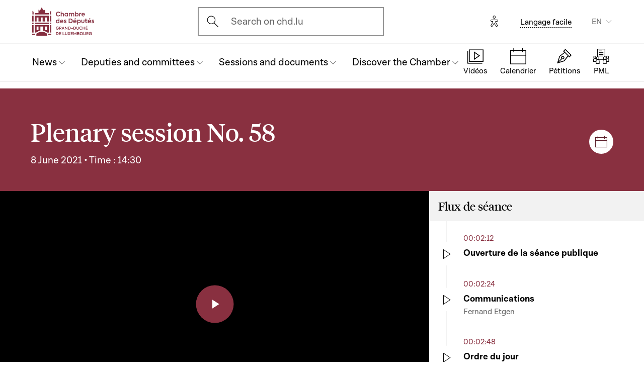

--- FILE ---
content_type: text/html; charset=UTF-8
request_url: https://www.chd.lu/en/seance/2640
body_size: 29500
content:
<!DOCTYPE html>
<html lang="en" dir="ltr" prefix="og: https://ogp.me/ns#">
  <head>
    <meta charset="utf-8" />
<meta name="robots" content="index, follow" />
<link rel="canonical" href="https://www.chd.lu/en/seance/2640" />
<link rel="apple-touch-icon" sizes="120x120" href="/themes/custom/chd/assets/icons/favicon-120.png" />
<link rel="apple-touch-icon" sizes="152x152" href="/themes/custom/chd/assets/icons/favicon-152.png" />
<link rel="apple-touch-icon" sizes="180x180" href="/themes/custom/chd/assets/icons/favicon-180.png" />
<meta name="Generator" content="Drupal 10 (https://www.drupal.org)" />
<meta name="MobileOptimized" content="width" />
<meta name="HandheldFriendly" content="true" />
<meta name="viewport" content="width=device-width, initial-scale=1.0" />
<meta name="og_description" content="" />
<meta name="og_image" content="" />
<meta name="og_title" content="2021-06-08 - N°58" />
<link rel="icon" href="/themes/custom/chd/favicon.ico" type="image/vnd.microsoft.icon" />

    <title>Séance publique n°58 | Chambre des Députés du Grand-Duché de Luxembourg</title>
    <link rel="stylesheet" media="all" href="/sites/default/files/css/css_-Y6876FJe3mroVRY5sCN2UDDyU1EYicp_zLfbCT0d-4.css?delta=0&amp;language=en&amp;theme=chd&amp;include=eJxLzkjRT8_JT0rM0S0uqczJzEvXKa4sLknN1U9KLE4FALLLC6I" />
<link rel="stylesheet" media="all" href="/sites/default/files/css/css_Ye22Mnto4xOG3DASc5VG_YbkMRLdx9FI6eZMuQ5IrUU.css?delta=1&amp;language=en&amp;theme=chd&amp;include=eJxLzkjRT8_JT0rM0S0uqczJzEvXKa4sLknN1U9KLE4FALLLC6I" />

    
    </head>
  <body class="path-seance">

        <a href="#main-content" class="chd-skipNavLink">
      Skip to main content
    </a>
    
      <div class="dialog-off-canvas-main-canvas" data-off-canvas-main-canvas>
    
<div class="chd-pageWrapper d-flex flex-column min-vh-100 ">

  <header role="banner">
	<div class="chd-nav js-header">
		<div class="navbar navbar-expand-lg bg-white">

						<div class="navbar-top-bar">
				<div class="container mx-auto">
					  
<a class="navbar-brand" href="/en">
  <img src="/themes/custom/chd/assets/apart/media/logos/logo-symbol-nav-mobile.svg" class="img-fluid navbar-brand-logo-mobile" alt="Chambre des Députés du Grand-Duché de Luxembourg">
  <img src="/themes/custom/chd/assets/apart/media/logos/logo-chd.svg" class="img-fluid navbar-brand-logo-desktop" alt="Chambre des Députés du Grand-Duché de Luxembourg">
</a>



										<div class="ml-auto mr-24 mx-lg-auto">
						<button class="navbar-search-mobile" data-target="#modal-search" data-toggle="modal">
							<span class="chd-icon icon-search--size-24" aria-hidden="true"></span>
							<span class="sr-only">Open search modal</span>
						</button>
						<div class="navbar-search-desktop">
							<div class="chd-input -hasIconLeft">
								<div class="chd-input__inner">
									<span class="chd-input__innerIcon -start" aria-hidden="true">
										<span class="chd-icon icon-search--size-24" aria-hidden="true"></span>
									</span>
									<label class="sr-only" for="search-button">Ouvrir l'écran de recherche</label>
									<button id="search-button" type="button" data-toggle="modal" data-target="#modal-search" class="chd-input__field text-left text-truncate text-gray-400 form-control">
										Search on chd.lu
									</button>
								</div>
							</div>
						</div>
					</div>


					<button type="button" class="mr-24 mr-lg-40" id="eyeAble_customToolOpenerID" data-eyeable>
						<span class="sr-only">Options d'accessibilité</span>
						<span class="chd-icon icon-accessibility icon--size-24" aria-hidden="true"></span>
					</button>





								<div class="navbar-lang-expand align-items-baseline">
					<div class="text-center">
						<a href="/en/node/204" class="chd-link small" title="Langage facile">Langage facile</a>
					</div>
					
      <div class="dropdown ml-40 d-none d-lg-block">                                <button   id="links__language_block" class="dropdown-toggle small" type="button" data-toggle="dropdown" aria-haspopup="true" aria-expanded="false" data-offset="0,8" data-reference="parent">
          EN
        </button>
      <div  class="language-switcher-language-url dropdown-menu dropdown-menu-right" aria-labelledby="links__language_block">
      <ul class="list-unstyled mb-0">                        
                        
                        
            
            <li>
              <a href="/fr/seance/2640" class="language-link dropdown-item is-active" data-drupal-link-system-path="seance/2640" aria-current="page">Français</a> 
            </li>                        
                        
                        
            
            <li>
              <a href="/de/seance/2640" class="language-link dropdown-item is-active" data-drupal-link-system-path="seance/2640" aria-current="page">Deutsch</a> 
            </li>                        
                        
                        
            
            <li>
              <a href="/lu/seance/2640" class="language-link dropdown-item is-active" data-drupal-link-system-path="seance/2640" aria-current="page">Lëtzebuergesch</a> 
            </li>                        
                        
                        
            
            <li>
              <a href="/en/seance/2640" class="language-link dropdown-item active is-active" data-drupal-link-system-path="seance/2640" aria-current="page">English</a> 
            </li></ul>
    </div>
  </div>

				</div>										<button class="navbar-toggler" type="button" data-toggle="collapse" data-target="#chd-mainNavbar" aria-controls="chd-mainNavbar" aria-expanded="false" aria-label="Toggle navigation">
						<span class="navbar-expanded-false-text">Menu</span>
						<span class="navbar-expanded-true-text">Fermer</span>
					</button>

				</div>
			</div>

						<nav class="container mx-auto position-relative" role="navigation" aria-label="Navigation principale">
				<div class="collapse navbar-collapse" id="chd-mainNavbar">
					  
  
                    <ul class="navbar-nav mr-auto js-activeGlide">

                                      

        <li class="nav-item  js-activeGlide__item">

          
            <button class="nav-link" type="button" data-target="#navbar-collapse-1" data-toggle="collapse" aria-haspopup="true" aria-expanded="false" aria-controls="navbar-collapse-1">
              <div>
                <span class="nav-link-main-text">News </span>
                <small class="nav-link-subtext text-gray-400">
                  



                </small>
              </div>
                                        </button>
                    
                <div class="nav-dropdown-menu nav-dropdown-menu-level-1 collapse" id="navbar-collapse-1">
                <div class="nav-breadcrumb container bg-gray-100">
          <div class="small py-16 d-flex justify-content-between align-items-center">
            <span class="nav-breadcrumb-text font-weight-bold d-flex align-items-center position-relative">
                            <button class="nav-breadcrumb-back-btn stretched-link"
                      data-target="#navbar-collapse-1"
                      data-toggle="collapse" aria-haspopup="true" aria-expanded="true"
                      aria-controls="navbar-collapse-1">
                <span class="chd-icon icon-chevron-left--size-16" aria-hidden="true"></span>
              </button>
              News 
            </span>
            <span class="nav-breadcrumb-subtext">


</span>
          </div>

                  </div>

                <ul class="nav-accordion-level-1 list-unstyled" id="chd-navSubAccordion-1">
                                                                                                        <li class="nav-item-card position-static px-0">
              <a href="/en/agenda" class="nav-link-card collapsed" >
                <div>
                  <span class="h5">Calendar</span>
                  <small class="d-block text-gray-400">

  All the sessions, committee meetings and other events


</small>
                </div>
                                              </a>

                          </li>
                                                                                              <li class="nav-item-card position-static px-0">
              <a href="/en/latest_articles" class="nav-link-card collapsed" >
                <div>
                  <span class="h5">Articles</span>
                  <small class="d-block text-gray-400">

  The latest news from the parliament (in French)


</small>
                </div>
                                              </a>

                          </li>
                                                                                              <li class="nav-item-card position-static px-0">
              <a href="/en/chamber_aktuell" class="nav-link-card collapsed" >
                <div>
                  <span class="h5">News videos</span>
                  <small class="d-block text-gray-400">

  Parliamentary news videos (in Luxembourgish)


</small>
                </div>
                                              </a>

                          </li>
                                                                                              <li class="nav-item-card position-static px-0">
              <a href="/en/thematic-series" class="nav-link-card collapsed" >
                <div>
                  <span class="h5">Thematic series</span>
                  <small class="d-block text-gray-400">

  The latest major issues in politics


</small>
                </div>
                                              </a>

                          </li>
                  </ul>
      </div>
    
    

  

          
        </li>
                                      

        <li class="nav-item  js-activeGlide__item">

          
            <button class="nav-link" type="button" data-target="#navbar-collapse-2" data-toggle="collapse" aria-haspopup="true" aria-expanded="false" aria-controls="navbar-collapse-2">
              <div>
                <span class="nav-link-main-text">Deputies and committees</span>
                <small class="nav-link-subtext text-gray-400">
                  



                </small>
              </div>
                                        </button>
                    
                <div class="nav-dropdown-menu nav-dropdown-menu-level-1 collapse" id="navbar-collapse-2">
                <div class="nav-breadcrumb container bg-gray-100">
          <div class="small py-16 d-flex justify-content-between align-items-center">
            <span class="nav-breadcrumb-text font-weight-bold d-flex align-items-center position-relative">
                            <button class="nav-breadcrumb-back-btn stretched-link"
                      data-target="#navbar-collapse-2"
                      data-toggle="collapse" aria-haspopup="true" aria-expanded="true"
                      aria-controls="navbar-collapse-2">
                <span class="chd-icon icon-chevron-left--size-16" aria-hidden="true"></span>
              </button>
              Deputies and committees
            </span>
            <span class="nav-breadcrumb-subtext">


</span>
          </div>

                  </div>

                <ul class="nav-accordion-level-1 list-unstyled" id="chd-navSubAccordion-2">
                                                                                                        <li class="nav-item-card position-static px-0">
              <a href="/en/deputies" class="nav-link-card collapsed" >
                <div>
                  <span class="h5">The 60 deputies </span>
                  <small class="d-block text-gray-400">

  The full list of deputies in office


</small>
                </div>
                                              </a>

                          </li>
                                                                                              <li class="nav-item-card position-static px-0">
              <a href="/en/room" class="nav-link-card collapsed" >
                <div>
                  <span class="h5">Plenary hall seating plan</span>
                  <small class="d-block text-gray-400">

  Where do the deputies sit during sessions?


</small>
                </div>
                                              </a>

                          </li>
                                                                                              <li class="nav-item-card position-static px-0">
              <a href="/en/commissions" class="nav-link-card collapsed" >
                <div>
                  <span class="h5">Parliamentary committees</span>
                  <small class="d-block text-gray-400">

  Members, meetings, general information...


</small>
                </div>
                                              </a>

                          </li>
                                                                                              <li class="nav-item-card position-static px-0">
              <a href="/en/delegations" class="nav-link-card collapsed" >
                <div>
                  <span class="h5">Delegations</span>
                  <small class="d-block text-gray-400">

  Deputies in international and European assemblies


</small>
                </div>
                                              </a>

                          </li>
                                                                                              <li class="nav-item-card position-static px-0">
              <button href="" class="nav-link-card collapsed"  type="button" data-target="#navbar-collapse-2-5" data-toggle="collapse" aria-haspopup="true" aria-expanded="false" aria-controls="navbar-collapse-2-5">
                <div>
                  <span class="h5">Decision-making bodies</span>
                  <small class="d-block text-gray-400">

  Presidency, Executive Office, Conference of Presidents


</small>
                </div>
                                              </button>

                                      
    
                <div class="nav-dropdown-menu nav-dropdown-menu-level-2 collapse" id="navbar-collapse-2-5" data-parent="#chd-navSubAccordion-2">
                <div class="nav-breadcrumb container bg-gray-100">
          <div class="small py-16 d-flex justify-content-between align-items-center">
            <span class="nav-breadcrumb-text font-weight-bold d-flex align-items-center position-relative">
                            <button class="nav-breadcrumb-back-btn stretched-link"
                      data-target="#navbar-collapse-2-5"
                      data-toggle="collapse" aria-haspopup="true"
                      aria-expanded="true"
                      aria-controls="navbar-collapse-2-5">
                <span class="chd-icon icon-chevron-left--size-16" aria-hidden="true"></span>
              </button>
              Decision-making bodies
            </span>
            <span class="nav-breadcrumb-subtext">

  Presidency, Executive Office, Conference of Presidents


</span>
          </div>

                </div>
                <ul class="chd-sectionNav list-unstyled pt-16 px-16">
                                                        <li  class="chd-sectionNav__item pl-16">
              <a href="/en/bureau">
                Bureau (Executive office)
                                              </a>
            </li>
                                              <li  class="chd-sectionNav__item pl-16">
              <a href="/en/conference">
                Conference of Presidents
                                              </a>
            </li>
                                              <li  class="chd-sectionNav__item pl-16">
              <a href="/en/node/502">
                Presidency
                                              </a>
            </li>
                  </ul>
      </div>
    

  
                          </li>
                  </ul>
      </div>
    
    

  

          
        </li>
                                      

        <li class="nav-item  js-activeGlide__item">

          
            <button class="nav-link" type="button" data-target="#navbar-collapse-3" data-toggle="collapse" aria-haspopup="true" aria-expanded="false" aria-controls="navbar-collapse-3">
              <div>
                <span class="nav-link-main-text">Sessions and documents</span>
                <small class="nav-link-subtext text-gray-400">
                  



                </small>
              </div>
                                        </button>
                    
                <div class="nav-dropdown-menu nav-dropdown-menu-level-1 collapse" id="navbar-collapse-3">
                <div class="nav-breadcrumb container bg-gray-100">
          <div class="small py-16 d-flex justify-content-between align-items-center">
            <span class="nav-breadcrumb-text font-weight-bold d-flex align-items-center position-relative">
                            <button class="nav-breadcrumb-back-btn stretched-link"
                      data-target="#navbar-collapse-3"
                      data-toggle="collapse" aria-haspopup="true" aria-expanded="true"
                      aria-controls="navbar-collapse-3">
                <span class="chd-icon icon-chevron-left--size-16" aria-hidden="true"></span>
              </button>
              Sessions and documents
            </span>
            <span class="nav-breadcrumb-subtext">


</span>
          </div>

                  </div>

                <ul class="nav-accordion-level-1 list-unstyled" id="chd-navSubAccordion-3">
                                                                                                        <li class="nav-item-card position-static px-0">
              <a href="/en/searchfolders" class="nav-link-card collapsed" >
                <div>
                  <span class="h5">Parliamentary documents</span>
                  <small class="d-block text-gray-400">

  All documents: government bills, questions, opinions, motions, etc.


</small>
                </div>
                                              </a>

                          </li>
                                                                                              <li class="nav-item-card position-static px-0">
              <a href="/en/searchagenda" class="nav-link-card collapsed" >
                <div>
                  <span class="h5">Sessions and meetings</span>
                  <small class="d-block text-gray-400">

  Find an event by date


</small>
                </div>
                                              </a>

                          </li>
                                                                                              <li class="nav-item-card position-static px-0">
              <a href="/en/searchinterventions" class="nav-link-card collapsed" >
                <div>
                  <span class="h5">Videos of speeches</span>
                  <small class="d-block text-gray-400">

  Speeches by deputies in public sessions


</small>
                </div>
                                              </a>

                          </li>
                                                                                              <li class="nav-item-card position-static px-0">
              <a href="/en/chamberblietchen" class="nav-link-card collapsed" >
                <div>
                  <span class="h5">Records of public sessions</span>
                  <small class="d-block text-gray-400">

  The Chamber&#039;s newspaper (&quot;Chamberblietchen&quot;) - Publication of transcriptions of debates at the Chamber


</small>
                </div>
                                              </a>

                          </li>
                                                                                              <li class="nav-item-card position-static px-0">
              <button href="" class="nav-link-card collapsed"  type="button" data-target="#navbar-collapse-3-5" data-toggle="collapse" aria-haspopup="true" aria-expanded="false" aria-controls="navbar-collapse-3-5">
                <div>
                  <span class="h5">Scientific documents</span>
                  <small class="d-block text-gray-400">

  Scientific opinions and collaborations


</small>
                </div>
                                              </button>

                                      
    
                <div class="nav-dropdown-menu nav-dropdown-menu-level-2 collapse" id="navbar-collapse-3-5" data-parent="#chd-navSubAccordion-3">
                <div class="nav-breadcrumb container bg-gray-100">
          <div class="small py-16 d-flex justify-content-between align-items-center">
            <span class="nav-breadcrumb-text font-weight-bold d-flex align-items-center position-relative">
                            <button class="nav-breadcrumb-back-btn stretched-link"
                      data-target="#navbar-collapse-3-5"
                      data-toggle="collapse" aria-haspopup="true"
                      aria-expanded="true"
                      aria-controls="navbar-collapse-3-5">
                <span class="chd-icon icon-chevron-left--size-16" aria-hidden="true"></span>
              </button>
              Scientific documents
            </span>
            <span class="nav-breadcrumb-subtext">

  Scientific opinions and collaborations


</span>
          </div>

                </div>
                <ul class="chd-sectionNav list-unstyled pt-16 px-16">
                                                        <li  class="chd-sectionNav__item pl-16">
              <a href="/en/cellule-scientifique-02">
                Scientific Unit
                                              </a>
            </li>
                                              <li  class="chd-sectionNav__item pl-16">
              <a href="/en/histoire-parlementaire">
                History of Parliament
                                              </a>
            </li>
                                              <li  class="chd-sectionNav__item pl-16">
              <a href="/en/parliamentary-research">
                The parliamentary chair
                                              </a>
            </li>
                  </ul>
      </div>
    

  
                          </li>
                  </ul>
      </div>
    
    

  

          
        </li>
                                      

        <li class="nav-item  js-activeGlide__item">

          
            <button class="nav-link" type="button" data-target="#navbar-collapse-4" data-toggle="collapse" aria-haspopup="true" aria-expanded="false" aria-controls="navbar-collapse-4">
              <div>
                <span class="nav-link-main-text">Discover the Chamber</span>
                <small class="nav-link-subtext text-gray-400">
                  



                </small>
              </div>
                                        </button>
                    
                <div class="nav-dropdown-menu nav-dropdown-menu-level-1 collapse" id="navbar-collapse-4">
                <div class="nav-breadcrumb container bg-gray-100">
          <div class="small py-16 d-flex justify-content-between align-items-center">
            <span class="nav-breadcrumb-text font-weight-bold d-flex align-items-center position-relative">
                            <button class="nav-breadcrumb-back-btn stretched-link"
                      data-target="#navbar-collapse-4"
                      data-toggle="collapse" aria-haspopup="true" aria-expanded="true"
                      aria-controls="navbar-collapse-4">
                <span class="chd-icon icon-chevron-left--size-16" aria-hidden="true"></span>
              </button>
              Discover the Chamber
            </span>
            <span class="nav-breadcrumb-subtext">


</span>
          </div>

                  </div>

                <ul class="nav-accordion-level-1 list-unstyled" id="chd-navSubAccordion-4">
                                                                                                        <li class="nav-item-card position-static px-0">
              <button href="" class="nav-link-card collapsed"  type="button" data-target="#navbar-collapse-4-1" data-toggle="collapse" aria-haspopup="true" aria-expanded="false" aria-controls="navbar-collapse-4-1">
                <div>
                  <span class="h5">Visit</span>
                  <small class="d-block text-gray-400">

  Visit the Chamber as an individual


</small>
                </div>
                                              </button>

                                      
    
                <div class="nav-dropdown-menu nav-dropdown-menu-level-2 collapse" id="navbar-collapse-4-1" data-parent="#chd-navSubAccordion-4">
                <div class="nav-breadcrumb container bg-gray-100">
          <div class="small py-16 d-flex justify-content-between align-items-center">
            <span class="nav-breadcrumb-text font-weight-bold d-flex align-items-center position-relative">
                            <button class="nav-breadcrumb-back-btn stretched-link"
                      data-target="#navbar-collapse-4-1"
                      data-toggle="collapse" aria-haspopup="true"
                      aria-expanded="true"
                      aria-controls="navbar-collapse-4-1">
                <span class="chd-icon icon-chevron-left--size-16" aria-hidden="true"></span>
              </button>
              Visit
            </span>
            <span class="nav-breadcrumb-subtext">

  Visit the Chamber as an individual


</span>
          </div>

                </div>
                <ul class="chd-sectionNav list-unstyled pt-16 px-16">
                                                        <li  class="chd-sectionNav__item pl-16">
              <a href="/en/book-guided-tour">
                Book a guided tour
                                              </a>
            </li>
                                              <li  class="chd-sectionNav__item pl-16">
              <a href="/en/watching-public-session">
                Watch a public session
                                              </a>
            </li>
                  </ul>
      </div>
    

  
                          </li>
                                                                                              <li class="nav-item-card position-static px-0">
              <button href="" class="nav-link-card collapsed"  type="button" data-target="#navbar-collapse-4-2" data-toggle="collapse" aria-haspopup="true" aria-expanded="false" aria-controls="navbar-collapse-4-2">
                <div>
                  <span class="h5">Understanding Parliament</span>
                  <small class="d-block text-gray-400">

  The missions and history of the parliament


</small>
                </div>
                                              </button>

                                      
    
                <div class="nav-dropdown-menu nav-dropdown-menu-level-2 collapse" id="navbar-collapse-4-2" data-parent="#chd-navSubAccordion-4">
                <div class="nav-breadcrumb container bg-gray-100">
          <div class="small py-16 d-flex justify-content-between align-items-center">
            <span class="nav-breadcrumb-text font-weight-bold d-flex align-items-center position-relative">
                            <button class="nav-breadcrumb-back-btn stretched-link"
                      data-target="#navbar-collapse-4-2"
                      data-toggle="collapse" aria-haspopup="true"
                      aria-expanded="true"
                      aria-controls="navbar-collapse-4-2">
                <span class="chd-icon icon-chevron-left--size-16" aria-hidden="true"></span>
              </button>
              Understanding Parliament
            </span>
            <span class="nav-breadcrumb-subtext">

  The missions and history of the parliament


</span>
          </div>

                </div>
                <ul class="chd-sectionNav list-unstyled pt-16 px-16">
                                                        <li  class="chd-sectionNav__item pl-16">
              <a href="/en/main-tasks-and-legal-framework">
                Missions and operation of the Chamber
                                              </a>
            </li>
                                              <li  class="chd-sectionNav__item pl-16">
              <a href="/en/deputies-0">
                The position of deputy
                                              </a>
            </li>
                                              <li  class="chd-sectionNav__item pl-16">
              <a href="/en/chambers-rules-procedure">
                The Chamber’s Rules of Procedure
                                              </a>
            </li>
                                              <li  class="chd-sectionNav__item pl-16">
              <a href="/en/main-bodies-chamber">
                Main bodies of the Chamber
                                              </a>
            </li>
                                              <li  class="chd-sectionNav__item pl-16">
              <a href="/en/debates-public-session">
                Debates in public sessions
                                              </a>
            </li>
                                              <li  class="chd-sectionNav__item pl-16">
              <a href="/en/legislative-procedure">
                The legislative procedure
                                              </a>
            </li>
                                              <li  class="chd-sectionNav__item pl-16">
              <a href="/en/parliamentary-history">
                The history of the parliament
                                              </a>
            </li>
                                              <li  class="chd-sectionNav__item pl-16">
              <a href="/en/hotel-de-la-chambre-chamber-hall">
                The ‘Hôtel de la Chambre’ (Chamber hall) 
                                              </a>
            </li>
                                              <li  class="chd-sectionNav__item pl-16">
              <a href="/en/elections">
                The history of elections
                                              </a>
            </li>
                  </ul>
      </div>
    

  
                          </li>
                                                                                              <li class="nav-item-card position-static px-0">
              <button href="" class="nav-link-card collapsed"  type="button" data-target="#navbar-collapse-4-3" data-toggle="collapse" aria-haspopup="true" aria-expanded="false" aria-controls="navbar-collapse-4-3">
                <div>
                  <span class="h5">The Chamber and the European Union</span>
                  <small class="d-block text-gray-400">

  Understanding the challenges and role of the national parliament


</small>
                </div>
                                              </button>

                                      
    
                <div class="nav-dropdown-menu nav-dropdown-menu-level-2 collapse" id="navbar-collapse-4-3" data-parent="#chd-navSubAccordion-4">
                <div class="nav-breadcrumb container bg-gray-100">
          <div class="small py-16 d-flex justify-content-between align-items-center">
            <span class="nav-breadcrumb-text font-weight-bold d-flex align-items-center position-relative">
                            <button class="nav-breadcrumb-back-btn stretched-link"
                      data-target="#navbar-collapse-4-3"
                      data-toggle="collapse" aria-haspopup="true"
                      aria-expanded="true"
                      aria-controls="navbar-collapse-4-3">
                <span class="chd-icon icon-chevron-left--size-16" aria-hidden="true"></span>
              </button>
              The Chamber and the European Union
            </span>
            <span class="nav-breadcrumb-subtext">

  Understanding the challenges and role of the national parliament


</span>
          </div>

                </div>
                <ul class="chd-sectionNav list-unstyled pt-16 px-16">
                                                        <li  class="chd-sectionNav__item pl-16">
              <a href="/en/action-chamber-within-europe">
                The Chamber’s European action
                                              </a>
            </li>
                                              <li  class="chd-sectionNav__item pl-16">
              <a href="/en/eu-work-parliamentary-committees">
                The EU in the work of parliamentary committees
                                              </a>
            </li>
                                              <li  class="chd-sectionNav__item pl-16">
              <a href="/en/major-debates-plenary-session">
                Major debates in plenary session
                                              </a>
            </li>
                                              <li  class="chd-sectionNav__item pl-16">
              <a href="/en/contact-other-parliaments-european-union">
                Contact with other parliaments of the European Union
                                              </a>
            </li>
                                              <li  class="chd-sectionNav__item pl-16">
              <a href="/en/european-information-internet">
                European information on the internet
                                              </a>
            </li>
                  </ul>
      </div>
    

  
                          </li>
                                                                                              <li class="nav-item-card position-static px-0">
              <button href="" class="nav-link-card collapsed"  type="button" data-target="#navbar-collapse-4-4" data-toggle="collapse" aria-haspopup="true" aria-expanded="false" aria-controls="navbar-collapse-4-4">
                <div>
                  <span class="h5">Working for the Parliamentary administration</span>
                  <small class="d-block text-gray-400">

  Presentation of assignments and job offers


</small>
                </div>
                                              </button>

                                      
    
                <div class="nav-dropdown-menu nav-dropdown-menu-level-2 collapse" id="navbar-collapse-4-4" data-parent="#chd-navSubAccordion-4">
                <div class="nav-breadcrumb container bg-gray-100">
          <div class="small py-16 d-flex justify-content-between align-items-center">
            <span class="nav-breadcrumb-text font-weight-bold d-flex align-items-center position-relative">
                            <button class="nav-breadcrumb-back-btn stretched-link"
                      data-target="#navbar-collapse-4-4"
                      data-toggle="collapse" aria-haspopup="true"
                      aria-expanded="true"
                      aria-controls="navbar-collapse-4-4">
                <span class="chd-icon icon-chevron-left--size-16" aria-hidden="true"></span>
              </button>
              Working for the Parliamentary administration
            </span>
            <span class="nav-breadcrumb-subtext">

  Presentation of assignments and job offers


</span>
          </div>

                </div>
                <ul class="chd-sectionNav list-unstyled pt-16 px-16">
                                                        <li  class="chd-sectionNav__item pl-16">
              <a href="/en/members-administration">
                Que fait l&#039;Administration parlementaire ?
                                              </a>
            </li>
                                              <li  class="chd-sectionNav__item pl-16">
              <a href="/en/job_offers">
                Job offers
                                              </a>
            </li>
                  </ul>
      </div>
    

  
                          </li>
                                                                                              <li class="nav-item-card position-static px-0">
              <a href="/en/children-young-people" class="nav-link-card collapsed" >
                <div>
                  <span class="h5">Activities for young people</span>
                  <small class="d-block text-gray-400">

  The actions of the Parliament for citizen education


</small>
                </div>
                                              </a>

                          </li>
                                                                                              <li class="nav-item-card position-static px-0">
              <a href="/en/EducationalVideos" class="nav-link-card collapsed" >
                <div>
                  <span class="h5">Educational videoclips</span>
                  <small class="d-block text-gray-400">

  For a better understanding of the democracy in Luxembourg 


</small>
                </div>
                                              </a>

                          </li>
                  </ul>
      </div>
    
    

  

          
        </li>
            </ul>
    
    
    

  




				</div>
								
<ul class="chd-bottomNav bg-white list-unstyled mb-0">
      <li class="chd-bottomNav__item position-relative d-inline-flex flex-column justify-content-center align-items-center flex-grow-1 -liveBroadcast">
      <a href="https://www.chd.lu/en/direct" class="text-center">
        <div class="chd-icon icon-mediatheque--size-24 d-lg-none" aria-hidden="true"></div>
        <div class="chd-icon icon-mediatheque--size-32 d-none d-lg-block" aria-hidden="true"></div>
        <span class="chd-bottomNav__text small">Vidéos</span>
                  <div class="chd-statusDot bg-error-100 chd-bottomNav__itemStatus hidden" id="chambertvDot"></div>
              </a>
    </li>
      <li class="chd-bottomNav__item position-relative d-inline-flex flex-column justify-content-center align-items-center flex-grow-1">
      <a href="https://www.chd.lu/en/agenda" class="text-center">
        <div class="chd-icon icon-calendar--size-24 d-lg-none" aria-hidden="true"></div>
        <div class="chd-icon icon-calendar--size-32 d-none d-lg-block" aria-hidden="true"></div>
        <span class="chd-bottomNav__text small">Calendrier</span>
              </a>
    </li>
      <li class="chd-bottomNav__item position-relative d-inline-flex flex-column justify-content-center align-items-center flex-grow-1">
      <a href="https://www.petitiounen.lu/" class="text-center" target="_blank">
        <div class="chd-icon icon-petitions--size-24 d-lg-none" aria-hidden="true"></div>
        <div class="chd-icon icon-petitions--size-32 d-none d-lg-block" aria-hidden="true"></div>
        <span class="chd-bottomNav__text small">Pétitions</span>
              </a>
    </li>
      <li class="chd-bottomNav__item position-relative d-inline-flex flex-column justify-content-center align-items-center flex-grow-1">
      <a href="https://www.propositions.lu/consultation" class="text-center" target="_blank">
        <div class="chd-icon icon-pmafl--size-24 d-lg-none" aria-hidden="true"></div>
        <div class="chd-icon icon-pmafl--size-32 d-none d-lg-block" aria-hidden="true"></div>
        <span class="chd-bottomNav__text small">PML</span>
              </a>
    </li>
  </ul>
			</nav>
		</div>
	</div>

</header>

<div class="chd-modal modal fade -search" id="modal-search" tabindex="-1" aria-label="Rechercher un contenu" aria-hidden="true">
	<div class="chd-modal__dialog modal-dialog modal-dialog-centered modal-dialog-scrollable">
		<div class="chd-modal__content modal-content">

			<div class="chd-modal__body modal-body">
				<div class="container pt-lg-16 position-lg-relative">
					<div class="row">

						<div class="chd-modal__searchSticky col-lg-8 offset-lg-2 mb-md-48 mb-lg-128">
							<button type="button" class="chd-modal__close" aria-label="Fermer" data-dismiss="modal">
								<span class="chd-modal__closeText mr-8 small">Fermer</span>
								<span class="chd-icon icon-cross--size-24" aria-hidden="true"></span>
							</button>
							<label for="modalSearchInput" class="sr-only">Search</label>
							<div class="chd-input -hasIconLeft -searchAutocomplete -searchModal" id="modalSearchBlock">
								<div role="search" class="chd-input__inner form-control">
									<span aria-hidden="true">
										<span class="chd-icon icon-search--size-24" aria-hidden="true"></span>
									</span>
									<input type="text" placeholder="Search" class="chd-input__field" id="modalSearchInput" value="" role="combobox" aria-expanded="false" aria-controls="modalSearchResults">
									<button class="chd-input__clearBtn" type="button" id="modalClearBtn">
										<span class="sr-only">Clear results</span>
										<span class="chd-icon icon-cross--size-16" aria-hidden="true"></span>
									</button>
									<button type="button" class="chd-input__searchBtn small py-8 px-12" id="modalSearchBtn">Search</button>

								</div>
								<div class="chd-input__results" id="modalSearchResults"></div>

							</div>
						</div>

						<div class="pt-24 col-12 text-md-center">
							<div class="h4 mb-24 mb-md-48 mb-lg-64">Search for a specific type of content</div>
							<ul class="row justify-content-center list-unstyled mb-0">

								<li class="col-12 col-md-6 col-xl-4 mb-16 mb-md-40">
									<a href="/en/search" class="chd-roundedImgCard d-flex flex-md-column justify-content-md-center align-items-center -isIconCard">
										<span class="chd-roundedImgCard__img mr-16 mr-md-0 flex-shrink-0 rounded-circle centered-bgi">
											<span class="chd-icon icon-entity--size-32 d-lg-none" aria-hidden="true"></span>
											<span class="chd-icon icon-entity--size-40 d-none d-lg-block" aria-hidden="true"></span>
										</span>
										<div>
											<div class="h6 mt-md-16">General</div>
											<div class="mt-8 small chd-roundedImgCard__subTitle">Search for all contents : members of Parliament, news and videos, events, government bills and parliamentary questions. Search by theme.</div>
										</div>
									</a>
								</li>

								<li class="col-12 col-md-6 col-xl-4 mb-16 mb-md-40">
									<a href="/en/searchfolders" class="chd-roundedImgCard d-flex flex-md-column justify-content-md-center align-items-center -isIconCard">
										<span class="chd-roundedImgCard__img mr-16 mr-md-0 flex-shrink-0 rounded-circle centered-bgi">
											<span class="chd-icon icon-dossiers--size-32 d-lg-none" aria-hidden="true"></span>
											<span class="chd-icon icon-dossiers--size-40 d-none d-lg-block" aria-hidden="true"></span>
										</span>
										<div>
											<div class="h6 mt-md-16">Documents assembled in a file</div>
											<div class="mt-8 small chd-roundedImgCard__subTitle">Series of documents on a parliamentary file: government bills, from submission to voting, parliamentary questions with answers...</div>
										</div>
									</a>
								</li>

								<li class="col-12 col-md-6 col-xl-4 mb-16 mb-md-40">
									<a href="/en/searchactivities" class="chd-roundedImgCard d-flex flex-md-column justify-content-md-center align-items-center -isIconCard">
										<span class="chd-roundedImgCard__img mr-16 mr-md-0 flex-shrink-0 rounded-circle centered-bgi">
											<span class="chd-icon icon-archives--size-32 d-lg-none" aria-hidden="true"></span>
											<span class="chd-icon icon-archives--size-40 d-none d-lg-block" aria-hidden="true"></span>
										</span>
										<div>
											<div class="h6 mt-md-16">Archives</div>
											<div class="mt-8 small chd-roundedImgCard__subTitle">Specialized search: any type of parliamentary document, including archives since 1945 (legislation, reports, minutes)</div>
										</div>
									</a>
								</li>

								<li class="col-12 col-md-6 col-xl-4 mb-16 mb-md-40">
									<a href="/en/searchagenda" class="chd-roundedImgCard d-flex flex-md-column justify-content-md-center align-items-center -isIconCard">
										<span class="chd-roundedImgCard__img mr-16 mr-md-0 flex-shrink-0 rounded-circle centered-bgi">
											<span class="chd-icon icon-calendar--size-32 d-lg-none" aria-hidden="true"></span>
											<span class="chd-icon icon-calendar--size-40 d-none d-lg-block" aria-hidden="true"></span>
										</span>
										<div>
											<div class="h6 mt-md-16">Sessions and meetings</div>
											<div class="mt-8 small chd-roundedImgCard__subTitle">Any event at the Chamber of Deputies: public sessions, committees, public events, etc.</div>
										</div>
									</a>
								</li>

								<li class="col-12 col-md-6 col-xl-4 mb-16 mb-md-40">
									<a href="/en/searchinterventions" class="chd-roundedImgCard d-flex flex-md-column justify-content-md-center align-items-center -isIconCard">
										<span class="chd-roundedImgCard__img mr-16 mr-md-0 flex-shrink-0 rounded-circle centered-bgi">
											<span class="chd-icon icon-deputy--size-32 d-lg-none" aria-hidden="true"></span>
											<span class="chd-icon icon-deputy--size-40 d-none d-lg-block" aria-hidden="true"></span>
										</span>
										<div>
											<div class="h6 mt-md-16">Videos of speeches</div>
											<div class="mt-8 small chd-roundedImgCard__subTitle">Extracts of speeches during a session or another public meeting</div>
										</div>
									</a>
								</li>

							</ul>
						</div>

					</div>
				</div>
			</div>

			<div class="chd-modal__footer modal-footer">
				<button type="button" class="btn btn-primary-100 btn-sm" id="modalMobileSearchBtn">
					<span>Search</span>
				</button>
				<button type="button" class="btn btn-primary-10-no-theme btn-sm" data-dismiss="modal">
					<span>Fermer</span>
				</button>
			</div>

		</div>
	</div>
</div>


        <main id="main-content" class="chd-main flex-grow-1" role="main" tabindex="-1">
          
            

          
      <div class="container pt-16">
    <div data-drupal-messages-fallback class="hidden"></div>
    </div>
  
  

                
  

  <div class="chd-pageTitleHeader text-center text-lg-left py-32 py-lg-48 -darkNoTheme">
    <div class="container">
      <div class="mb-8">
              </div>
      <div class="row align-items-center">
        <div class="col">
          <div class="d-lg-flex align-items-lg-center">
            <div>
              <h1 class="chd-pageTitleHeader__title h1">Plenary session No. 58</h1>
              <div class="mt-8 mt-lg-16">
                8 June 2021 &bull;
                Time : 14:30
              </div>

            </div>
          </div>
        </div>
        <!-- Colonne à afficher uniquement si des actions sont présentes -->
        <div class="col-12 col-lg-4 flex-shrink-0 mt-24 mt-lg-0">
          <div class="d-lg-flex justify-content-lg-end w-100">
            <div
              class="chd-pageTitleHeader__socialActions mt-n16 mr-lg-n8 d-flex flex-wrap align-items-center justify-content-center">

              <a href="/en/agenda" class="chd-roundedBtn" id="seanceCalendarLink">
                <div class="chd-icon icon-calendar--size-24" aria-hidden="true"></div>
                <span class="sr-only">Sessions and meetings</span>
              </a>
            </div>
          </div>
        </div>
      </div>
    </div>
  </div>
  <div id="chd-seancePleniere" class="chd-seancePleniere">
    <div class="row no-gutters align-items-stretch stretch-content-false js-videoScroll">
      <div class="col-12 col-lg-8">
        <div
          class="chd-seancePleniere__videoWrapper js-seancePleniere__videoWrapper bg-primary-160-no-theme position-sticky position-lg-relative">
          <div class="chd-seancePleniere__videoBlock mx-auto">

          <video id="videoPlayer" class="video-js vjs-16-9" preload="auto" data-setup='{"controlBar": {"skipButtons": {"forward": 10, "backward": 10}}, "playbackRates": [1, 1.25, 1.5, 2]}' controls preload="auto" data-source-id="2640" data-type="seance">
              <source id="testSource" src="https://video.chd.lu/archives/seances-0/seance-3294.mp4/index.m3u8" type="application/x-mpegURL" />
              <p class="vjs-no-js">To view this video please enable JavaScript, and consider upgrading to a web browser that
                  <a href="http://videojs.com/html5-video-support/" target="_blank" rel="noopener noreferrer">supports HTML5 video</a>
              </p>
            </video>
          </div>

          
          <div class="chd-tabs chd-seancePleniere__tabs -overflow z-0 position-relative">
            <ul id="tabs" class="nav nav-tabs mb-16 px-16 sticky-top bg-white" role="tablist">
              <li class="nav-item d-lg-none" role="presentation">
                <button type="button" class="nav-link" data-target="#flux" id="flux-tab" data-toggle="tab" role="tab" aria-controls="flux"
                  aria-selected="false">Flux de séance</button>
              </li>
              <li class="nav-item" role="presentation">
                  <button type="button" class="nav-link active" data-target="#presence" id="presence-tab" data-toggle="tab" role="tab"
                  aria-controls="presence" aria-selected="true">Liste de présence</button>
              </li>
              <li class="nav-item" role="presentation">
                <button type="button" class="nav-link" data-target="#partager" id="partager-tab" data-toggle="tab" role="tab" aria-controls="partager"
                  aria-selected="false">Share</button>
              </li>
              <li class="nav-item" role="presentation">
                <button type="button" class="nav-link" data-target="#telecharger" id="telecharger-tab" data-toggle="tab" role="tab"
                  aria-controls="telecharger" aria-selected="false">Télécharger</button>
              </li>
                            <li class="nav-item" role="presentation">
                <button type="button" class="nav-link" data-target="#ordre" id="ordre-tab" data-toggle="tab" role="tab"
                  aria-controls="ordre" aria-selected="false">Ordre du Jour</button>
              </li>
                          </ul>
          </div>
        </div>

        <div class="chd-tabs chd-seancePleniere__tabs -overflow">
          <div class="chd-tabs__content tab-content">

            <div class="chd-tabs__pane tab-pane fade" id="flux" role="tabpanel" aria-labelledby="flux-tab">

              <div class="d-lg-none">
                <div class="chd-seancePleniere__flux -mobile js-collapseContainer">
                  <div class="chd-seancePleniere__wrapperHeading bg-gray-100 px-16 d-none d-lg-flex">
                    <div class="h5">Flux de séance</div>
                  </div>
                  <ul class="list-unstyled">
                                                                                        
  


<li class="chd-seancePleniere__fluxItem" id="sequence-211831">
  <div class="chd-seancePleniere__fluxItemInner d-flex position-relative -active ">
        <div>
      <div class="small text-primary-100-no-theme mb-8">00:02:12</div>
      <h3 class="h6 font-weight-bold mb-4">Ouverture de la séance publique</h3>
                  <div class="mt-16">
              </div>
    </div>

    <div class="chd-seancePleniere__fluxItemProgress bg-gray-100">
      <div class="chd-seancePleniere__fluxItemProgressInner bg-primary-100-no-theme"></div>
    </div>
    <button type="button" class="chd-icon chd-seancePleniere__fluxItemPlay flex-shrink-0 mr-8" data-startIndex="132115" data-endIndex="144180">
      <svg aria-hidden="true" viewBox="0 0 36 36" class="chd-seancePleniere__circle orange" aria-hidden="true">
        <path class="chd-seancePleniere__circleBg" d="M18 2.0845 a 15.9155 15.9155 0 0 1 0 31.831 a 15.9155 15.9155 0 0 1 0 -31.831"/>
        <path class="chd-seancePleniere__circleProgress" stroke-dasharray="0, 100" d="M18 2.0845 a 15.9155 15.9155 0 0 1 0 31.831 a 15.9155 15.9155 0 0 1 0 -31.831"/>
      </svg>
      <span class="sr-only">Play</span>
    </button>
      </div>

  

</li>

                                                                    



<li class="chd-seancePleniere__fluxItem" id="sequence-211832">
  <div class="chd-seancePleniere__fluxItemInner d-flex position-relative">
        <div>
      <div class="small text-primary-100-no-theme mb-8">00:02:24</div>
      <h3 class="h6 font-weight-bold mb-4">Communications</h3>
              <div class="small text-gray-400">
                      Fernand Etgen                  </div>
                  <div class="mt-16">
              </div>
    </div>

    <div class="chd-seancePleniere__fluxItemProgress bg-gray-100">
      <div class="chd-seancePleniere__fluxItemProgressInner bg-primary-100-no-theme"></div>
    </div>
    <button type="button" class="chd-icon chd-seancePleniere__fluxItemPlay flex-shrink-0 mr-8" data-startIndex="144180" data-endIndex="168250">
      <svg aria-hidden="true" viewBox="0 0 36 36" class="chd-seancePleniere__circle orange" aria-hidden="true">
        <path class="chd-seancePleniere__circleBg" d="M18 2.0845 a 15.9155 15.9155 0 0 1 0 31.831 a 15.9155 15.9155 0 0 1 0 -31.831"/>
        <path class="chd-seancePleniere__circleProgress" stroke-dasharray="0, 100" d="M18 2.0845 a 15.9155 15.9155 0 0 1 0 31.831 a 15.9155 15.9155 0 0 1 0 -31.831"/>
      </svg>
      <span class="sr-only">Play</span>
    </button>
      </div>

  

</li>

                                                                    



<li class="chd-seancePleniere__fluxItem" id="sequence-211833">
  <div class="chd-seancePleniere__fluxItemInner d-flex position-relative">
        <div>
      <div class="small text-primary-100-no-theme mb-8">00:02:48</div>
      <h3 class="h6 font-weight-bold mb-4">Ordre du jour</h3>
              <div class="small text-gray-400">
                      Fernand Etgen                  </div>
                  <div class="mt-16">
              </div>
    </div>

    <div class="chd-seancePleniere__fluxItemProgress bg-gray-100">
      <div class="chd-seancePleniere__fluxItemProgressInner bg-primary-100-no-theme"></div>
    </div>
    <button type="button" class="chd-icon chd-seancePleniere__fluxItemPlay flex-shrink-0 mr-8" data-startIndex="168250" data-endIndex="177829">
      <svg aria-hidden="true" viewBox="0 0 36 36" class="chd-seancePleniere__circle orange" aria-hidden="true">
        <path class="chd-seancePleniere__circleBg" d="M18 2.0845 a 15.9155 15.9155 0 0 1 0 31.831 a 15.9155 15.9155 0 0 1 0 -31.831"/>
        <path class="chd-seancePleniere__circleProgress" stroke-dasharray="0, 100" d="M18 2.0845 a 15.9155 15.9155 0 0 1 0 31.831 a 15.9155 15.9155 0 0 1 0 -31.831"/>
      </svg>
      <span class="sr-only">Play</span>
    </button>
      </div>

  

</li>

                                                                    



<li class="chd-seancePleniere__fluxItem" id="sequence-211834">
  <div class="chd-seancePleniere__fluxItemInner d-flex position-relative">
        <div>
      <div class="small text-primary-100-no-theme mb-8">00:02:57</div>
      <h3 class="h6 font-weight-bold mb-4">Changement de composition d&#039;une sous-commission parlementaire</h3>
              <div class="small text-gray-400">
                      Fernand Etgen                  </div>
                  <div class="mt-16">
              </div>
    </div>

    <div class="chd-seancePleniere__fluxItemProgress bg-gray-100">
      <div class="chd-seancePleniere__fluxItemProgressInner bg-primary-100-no-theme"></div>
    </div>
    <button type="button" class="chd-icon chd-seancePleniere__fluxItemPlay flex-shrink-0 mr-8" data-startIndex="177829" data-endIndex="203641">
      <svg aria-hidden="true" viewBox="0 0 36 36" class="chd-seancePleniere__circle orange" aria-hidden="true">
        <path class="chd-seancePleniere__circleBg" d="M18 2.0845 a 15.9155 15.9155 0 0 1 0 31.831 a 15.9155 15.9155 0 0 1 0 -31.831"/>
        <path class="chd-seancePleniere__circleProgress" stroke-dasharray="0, 100" d="M18 2.0845 a 15.9155 15.9155 0 0 1 0 31.831 a 15.9155 15.9155 0 0 1 0 -31.831"/>
      </svg>
      <span class="sr-only">Play</span>
    </button>
      </div>

  

</li>

                                                                    



<li class="chd-seancePleniere__fluxItem" id="sequence-211835">
  <div class="chd-seancePleniere__fluxItemInner d-flex position-relative">
        <div>
      <div class="small text-primary-100-no-theme mb-8">00:03:23</div>
      <h3 class="h6 font-weight-bold mb-4">Changement de composition d&#039;une délégation parlementaire luxembourgeoise auprès d&#039;une assemblée internationale</h3>
              <div class="small text-gray-400">
                      Fernand Etgen                  </div>
                  <div class="mt-16">
              </div>
    </div>

    <div class="chd-seancePleniere__fluxItemProgress bg-gray-100">
      <div class="chd-seancePleniere__fluxItemProgressInner bg-primary-100-no-theme"></div>
    </div>
    <button type="button" class="chd-icon chd-seancePleniere__fluxItemPlay flex-shrink-0 mr-8" data-startIndex="203641" data-endIndex="228841">
      <svg aria-hidden="true" viewBox="0 0 36 36" class="chd-seancePleniere__circle orange" aria-hidden="true">
        <path class="chd-seancePleniere__circleBg" d="M18 2.0845 a 15.9155 15.9155 0 0 1 0 31.831 a 15.9155 15.9155 0 0 1 0 -31.831"/>
        <path class="chd-seancePleniere__circleProgress" stroke-dasharray="0, 100" d="M18 2.0845 a 15.9155 15.9155 0 0 1 0 31.831 a 15.9155 15.9155 0 0 1 0 -31.831"/>
      </svg>
      <span class="sr-only">Play</span>
    </button>
      </div>

  

</li>

                                                                    



<li class="chd-seancePleniere__fluxItem" id="sequence-211836">
  <div class="chd-seancePleniere__fluxItemInner d-flex position-relative">
        <div>
      <div class="small text-primary-100-no-theme mb-8">00:03:48</div>
      <h3 class="h6 font-weight-bold mb-4">Heure de questions au Gouvernement</h3>
                  <div class="mt-16">
                  <button class="chd-link small collapsed"
            data-toggle="collapse"
            data-target="#flux-collapse-5-mobile"
            aria-expanded="false"
            aria-controls="flux-collapse-5-mobile">
            Voir le détail
          </button>
              </div>
    </div>

    <div class="chd-seancePleniere__fluxItemProgress bg-gray-100">
      <div class="chd-seancePleniere__fluxItemProgressInner bg-primary-100-no-theme"></div>
    </div>
    <button type="button" class="chd-icon chd-seancePleniere__fluxItemPlay flex-shrink-0 mr-8" data-startIndex="228841" data-endIndex="243819">
      <svg aria-hidden="true" viewBox="0 0 36 36" class="chd-seancePleniere__circle orange" aria-hidden="true">
        <path class="chd-seancePleniere__circleBg" d="M18 2.0845 a 15.9155 15.9155 0 0 1 0 31.831 a 15.9155 15.9155 0 0 1 0 -31.831"/>
        <path class="chd-seancePleniere__circleProgress" stroke-dasharray="0, 100" d="M18 2.0845 a 15.9155 15.9155 0 0 1 0 31.831 a 15.9155 15.9155 0 0 1 0 -31.831"/>
      </svg>
      <span class="sr-only">Play</span>
    </button>
      </div>

      <div class="chd-seancePleniere__collapse chd-seancePleniere__wrapper collapse bg-white js-seancePleniere__collapse js-seancePleniere__collapseLevel1" id="flux-collapse-5-mobile">
      <div class="chd-seancePleniere__wrapperHeading bg-gray-100 px-16">
        <button class="chd-seancePleniere__fluxBack d-flex align-items-center stretched-link"
          data-toggle="collapse"
          data-target="#flux-collapse-5-mobile"
          aria-expanded="true">
          Retour
        </button>
      </div>
      
          <div class="chd-seancePleniere__flux chd-seancePleniere__wrapper js-collapseContainer">
                        <ul class="chd-seancePleniere__fluxInner list-unstyled">
                                                                                



<li class="chd-seancePleniere__fluxItem" id="sequence-211837">
  <div class="chd-seancePleniere__fluxItemInner d-flex position-relative">
        <div>
      <div class="small text-primary-100-no-theme mb-8">00:04:03</div>
      <h3 class="h6 font-weight-bold mb-4">Question n° 224 du 8 juin 2021 de Mme Martine Hansen relative à la construction d&#039;un nouveau laboratoire pour l&#039;Administration des services techniques de l&#039;agriculture (ASTA) et l&#039;état d&#039;avancement des travaux de construction du Lycée technique agricole à Gilsdorf, adressée a M. le Ministre de la Mobilité et des Travaux publiques</h3>
                  <div class="mt-16">
                  <button class="chd-link small collapsed"
            data-toggle="collapse"
            data-target="#flux-collapse-7-mobile"
            aria-expanded="false"
            aria-controls="flux-collapse-7-mobile">
            Voir le détail
          </button>
              </div>
    </div>

    <div class="chd-seancePleniere__fluxItemProgress bg-gray-100">
      <div class="chd-seancePleniere__fluxItemProgressInner bg-primary-100-no-theme"></div>
    </div>
    <button type="button" class="chd-icon chd-seancePleniere__fluxItemPlay flex-shrink-0 mr-8" data-startIndex="243819" data-endIndex="262389">
      <svg aria-hidden="true" viewBox="0 0 36 36" class="chd-seancePleniere__circle orange" aria-hidden="true">
        <path class="chd-seancePleniere__circleBg" d="M18 2.0845 a 15.9155 15.9155 0 0 1 0 31.831 a 15.9155 15.9155 0 0 1 0 -31.831"/>
        <path class="chd-seancePleniere__circleProgress" stroke-dasharray="0, 100" d="M18 2.0845 a 15.9155 15.9155 0 0 1 0 31.831 a 15.9155 15.9155 0 0 1 0 -31.831"/>
      </svg>
      <span class="sr-only">Play</span>
    </button>
      </div>

      <div class="chd-seancePleniere__collapse chd-seancePleniere__wrapper collapse bg-white js-seancePleniere__collapse js-seancePleniere__collapseLevel1" id="flux-collapse-7-mobile">
      <div class="chd-seancePleniere__wrapperHeading bg-gray-100 px-16">
        <button class="chd-seancePleniere__fluxBack d-flex align-items-center stretched-link"
          data-toggle="collapse"
          data-target="#flux-collapse-7-mobile"
          aria-expanded="true">
          Retour
        </button>
      </div>
      
          <div class="chd-seancePleniere__flux chd-seancePleniere__wrapper js-collapseContainer">
                        <ul class="chd-seancePleniere__fluxBreadcrumb list-unstyled">
                                                <li class="chd-seancePleniere__fluxBreadcrumbItem">
                    <button
                      data-toggle="collapse"
                      data-target="#flux-collapse-7-mobile"
                      aria-expanded="true"
                      data-close-all-parents>
                      <span class="chd-seancePleniere__fluxBreadcrumbText">Question n° 224 du 8 juin 2021 de Mme Martine Hansen relative à la construction d&#039;un nouveau laboratoire pour l&#039;Administration des services techniques de l&#039;agriculture (ASTA) et l&#039;état d&#039;avancement des travaux de construction du Lycée technique agricole à Gilsdorf, adressée a M. le Ministre de la Mobilité et des Travaux publiques</span>
                    </button>
                  </li>
                                          </ul>
                        <ul class="chd-seancePleniere__fluxInner list-unstyled">
                              <li class="chd-seancePleniere__fluxItem">
                  <div class="chd-seancePleniere__fluxItemInner d-flex position-relative">
                    <div>
                      <div class="small text-primary-100-no-theme mb-8">00:04:03</div>
                      <div class="font-weight-bold mb-4">Question n° 224 du 8 juin 2021 de Mme Martine Hansen relative à la construction d&#039;un nouveau laboratoire pour l&#039;Administration des services techniques de l&#039;agriculture (ASTA) et l&#039;état d&#039;avancement des travaux de construction du Lycée technique agricole à Gilsdorf, adressée a M. le Ministre de la Mobilité et des Travaux publiques</div>
                                            <div class="mb-16-group">
                                                  

  
<a href="https://www.chd.lu/en/question/21645" class="chd-teaserLaw d-flex flex-column flex-sm-row border hover-border-left p-16 p-lg-24">
  <div class="d-flex flex-column flex-grow-1">
    <div class="d-flex align-items-start mb-8">
      <div class="d-flex align-items-baseline flex-wrap flex-grow-1 mr-8">
        <span class="h5">224</span>
        <span class="chd-teaserLaw__hasSeparatorDot align-self-baseline text-gray-400 small">Question orale</span>
      </div>
      
        
        
                                <span class="badge badge-validated mr-8">
                Avec réponse
              </span>
                  
          </div>
    <p class="chd-teaserLaw__description small position-relative -hasGradient">Construction d&#039;un nouveau laboratoire pour l&#039;Administration des services techniques de l&#039;agriculture (ASTA) et état d&#039;avancement des travaux de construction du Lycée technique agricole à Gilsdorf</p>
    <div class="d-flex align-items-center">
      <span class="text-gray-400 small">

      
      2021-06-08</span>

    </div>
  </div>
  <div class="border-top border-sm-0 d-flex align-items-center justify-content-between mt-16 pt-16 mt-sm-0 pt-sm-0">
    <span class="font-size-xs d-sm-none">Voir le dossier</span>
    <div class="chd-icon icon-chevron-right--size-16 ml-24" aria-hidden="true"></div>
  </div>
</a>

                                              </div>
                    </div>
                  </div>
                </li>
                                                                                



<li class="chd-seancePleniere__fluxItem" id="sequence-211838">
  <div class="chd-seancePleniere__fluxItemInner d-flex position-relative">
        <div>
      <div class="small text-primary-100-no-theme mb-8">00:04:22</div>
      <h3 class="h6 font-weight-bold mb-4">Discours</h3>
              <div class="small text-gray-400">
                      Martine Hansen                  </div>
                  <div class="mt-16">
              </div>
    </div>

    <div class="chd-seancePleniere__fluxItemProgress bg-gray-100">
      <div class="chd-seancePleniere__fluxItemProgressInner bg-primary-100-no-theme"></div>
    </div>
    <button type="button" class="chd-icon chd-seancePleniere__fluxItemPlay flex-shrink-0 mr-8" data-startIndex="262389" data-endIndex="358388">
      <svg aria-hidden="true" viewBox="0 0 36 36" class="chd-seancePleniere__circle orange" aria-hidden="true">
        <path class="chd-seancePleniere__circleBg" d="M18 2.0845 a 15.9155 15.9155 0 0 1 0 31.831 a 15.9155 15.9155 0 0 1 0 -31.831"/>
        <path class="chd-seancePleniere__circleProgress" stroke-dasharray="0, 100" d="M18 2.0845 a 15.9155 15.9155 0 0 1 0 31.831 a 15.9155 15.9155 0 0 1 0 -31.831"/>
      </svg>
      <span class="sr-only">Play</span>
    </button>
      </div>

  

</li>

                                                    



<li class="chd-seancePleniere__fluxItem" id="sequence-211839">
  <div class="chd-seancePleniere__fluxItemInner d-flex position-relative">
        <div>
      <div class="small text-primary-100-no-theme mb-8">00:05:58</div>
      <h3 class="h6 font-weight-bold mb-4">Réponse</h3>
              <div class="small text-gray-400">
                      François Bausch                  </div>
                  <div class="mt-16">
              </div>
    </div>

    <div class="chd-seancePleniere__fluxItemProgress bg-gray-100">
      <div class="chd-seancePleniere__fluxItemProgressInner bg-primary-100-no-theme"></div>
    </div>
    <button type="button" class="chd-icon chd-seancePleniere__fluxItemPlay flex-shrink-0 mr-8" data-startIndex="358388" data-endIndex="474425">
      <svg aria-hidden="true" viewBox="0 0 36 36" class="chd-seancePleniere__circle orange" aria-hidden="true">
        <path class="chd-seancePleniere__circleBg" d="M18 2.0845 a 15.9155 15.9155 0 0 1 0 31.831 a 15.9155 15.9155 0 0 1 0 -31.831"/>
        <path class="chd-seancePleniere__circleProgress" stroke-dasharray="0, 100" d="M18 2.0845 a 15.9155 15.9155 0 0 1 0 31.831 a 15.9155 15.9155 0 0 1 0 -31.831"/>
      </svg>
      <span class="sr-only">Play</span>
    </button>
      </div>

  

</li>

                                        </ul>
          </div>

                </div>
  

</li>

                                                    



<li class="chd-seancePleniere__fluxItem" id="sequence-211840">
  <div class="chd-seancePleniere__fluxItemInner d-flex position-relative">
        <div>
      <div class="small text-primary-100-no-theme mb-8">00:07:54</div>
      <h3 class="h6 font-weight-bold mb-4">Question n° 225 du 7 juin 2021 de M. Gusty Graas relative à l&#039;Ecobox, adressée à Mme la Ministre de l&#039;Environnement, du Climat et du Développement durable</h3>
                  <div class="mt-16">
                  <button class="chd-link small collapsed"
            data-toggle="collapse"
            data-target="#flux-collapse-10-mobile"
            aria-expanded="false"
            aria-controls="flux-collapse-10-mobile">
            Voir le détail
          </button>
              </div>
    </div>

    <div class="chd-seancePleniere__fluxItemProgress bg-gray-100">
      <div class="chd-seancePleniere__fluxItemProgressInner bg-primary-100-no-theme"></div>
    </div>
    <button type="button" class="chd-icon chd-seancePleniere__fluxItemPlay flex-shrink-0 mr-8" data-startIndex="474425" data-endIndex="483998">
      <svg aria-hidden="true" viewBox="0 0 36 36" class="chd-seancePleniere__circle orange" aria-hidden="true">
        <path class="chd-seancePleniere__circleBg" d="M18 2.0845 a 15.9155 15.9155 0 0 1 0 31.831 a 15.9155 15.9155 0 0 1 0 -31.831"/>
        <path class="chd-seancePleniere__circleProgress" stroke-dasharray="0, 100" d="M18 2.0845 a 15.9155 15.9155 0 0 1 0 31.831 a 15.9155 15.9155 0 0 1 0 -31.831"/>
      </svg>
      <span class="sr-only">Play</span>
    </button>
      </div>

      <div class="chd-seancePleniere__collapse chd-seancePleniere__wrapper collapse bg-white js-seancePleniere__collapse js-seancePleniere__collapseLevel1" id="flux-collapse-10-mobile">
      <div class="chd-seancePleniere__wrapperHeading bg-gray-100 px-16">
        <button class="chd-seancePleniere__fluxBack d-flex align-items-center stretched-link"
          data-toggle="collapse"
          data-target="#flux-collapse-10-mobile"
          aria-expanded="true">
          Retour
        </button>
      </div>
      
          <div class="chd-seancePleniere__flux chd-seancePleniere__wrapper js-collapseContainer">
                        <ul class="chd-seancePleniere__fluxBreadcrumb list-unstyled">
                                                <li class="chd-seancePleniere__fluxBreadcrumbItem">
                    <button
                      data-toggle="collapse"
                      data-target="#flux-collapse-10-mobile"
                      aria-expanded="true"
                      data-close-all-parents>
                      <span class="chd-seancePleniere__fluxBreadcrumbText">Question n° 225 du 7 juin 2021 de M. Gusty Graas relative à l&#039;Ecobox, adressée à Mme la Ministre de l&#039;Environnement, du Climat et du Développement durable</span>
                    </button>
                  </li>
                                          </ul>
                        <ul class="chd-seancePleniere__fluxInner list-unstyled">
                              <li class="chd-seancePleniere__fluxItem">
                  <div class="chd-seancePleniere__fluxItemInner d-flex position-relative">
                    <div>
                      <div class="small text-primary-100-no-theme mb-8">00:07:54</div>
                      <div class="font-weight-bold mb-4">Question n° 225 du 7 juin 2021 de M. Gusty Graas relative à l&#039;Ecobox, adressée à Mme la Ministre de l&#039;Environnement, du Climat et du Développement durable</div>
                                            <div class="mb-16-group">
                                                  

  
<a href="https://www.chd.lu/en/question/21647" class="chd-teaserLaw d-flex flex-column flex-sm-row border hover-border-left p-16 p-lg-24">
  <div class="d-flex flex-column flex-grow-1">
    <div class="d-flex align-items-start mb-8">
      <div class="d-flex align-items-baseline flex-wrap flex-grow-1 mr-8">
        <span class="h5">225</span>
        <span class="chd-teaserLaw__hasSeparatorDot align-self-baseline text-gray-400 small">Question orale</span>
      </div>
      
        
        
                                <span class="badge badge-validated mr-8">
                Avec réponse
              </span>
                  
          </div>
    <p class="chd-teaserLaw__description small position-relative -hasGradient">Écobox</p>
    <div class="d-flex align-items-center">
      <span class="text-gray-400 small">

      
      2021-06-07</span>

    </div>
  </div>
  <div class="border-top border-sm-0 d-flex align-items-center justify-content-between mt-16 pt-16 mt-sm-0 pt-sm-0">
    <span class="font-size-xs d-sm-none">Voir le dossier</span>
    <div class="chd-icon icon-chevron-right--size-16 ml-24" aria-hidden="true"></div>
  </div>
</a>

                                              </div>
                    </div>
                  </div>
                </li>
                                                                                



<li class="chd-seancePleniere__fluxItem" id="sequence-211841">
  <div class="chd-seancePleniere__fluxItemInner d-flex position-relative">
        <div>
      <div class="small text-primary-100-no-theme mb-8">00:08:03</div>
      <h3 class="h6 font-weight-bold mb-4">Discours</h3>
              <div class="small text-gray-400">
                      Gusty Graas                  </div>
                  <div class="mt-16">
              </div>
    </div>

    <div class="chd-seancePleniere__fluxItemProgress bg-gray-100">
      <div class="chd-seancePleniere__fluxItemProgressInner bg-primary-100-no-theme"></div>
    </div>
    <button type="button" class="chd-icon chd-seancePleniere__fluxItemPlay flex-shrink-0 mr-8" data-startIndex="483998" data-endIndex="644498">
      <svg aria-hidden="true" viewBox="0 0 36 36" class="chd-seancePleniere__circle orange" aria-hidden="true">
        <path class="chd-seancePleniere__circleBg" d="M18 2.0845 a 15.9155 15.9155 0 0 1 0 31.831 a 15.9155 15.9155 0 0 1 0 -31.831"/>
        <path class="chd-seancePleniere__circleProgress" stroke-dasharray="0, 100" d="M18 2.0845 a 15.9155 15.9155 0 0 1 0 31.831 a 15.9155 15.9155 0 0 1 0 -31.831"/>
      </svg>
      <span class="sr-only">Play</span>
    </button>
      </div>

  

</li>

                                                    



<li class="chd-seancePleniere__fluxItem" id="sequence-211842">
  <div class="chd-seancePleniere__fluxItemInner d-flex position-relative">
        <div>
      <div class="small text-primary-100-no-theme mb-8">00:10:44</div>
      <h3 class="h6 font-weight-bold mb-4">Réponse</h3>
                  <div class="mt-16">
              </div>
    </div>

    <div class="chd-seancePleniere__fluxItemProgress bg-gray-100">
      <div class="chd-seancePleniere__fluxItemProgressInner bg-primary-100-no-theme"></div>
    </div>
    <button type="button" class="chd-icon chd-seancePleniere__fluxItemPlay flex-shrink-0 mr-8" data-startIndex="644498" data-endIndex="883888">
      <svg aria-hidden="true" viewBox="0 0 36 36" class="chd-seancePleniere__circle orange" aria-hidden="true">
        <path class="chd-seancePleniere__circleBg" d="M18 2.0845 a 15.9155 15.9155 0 0 1 0 31.831 a 15.9155 15.9155 0 0 1 0 -31.831"/>
        <path class="chd-seancePleniere__circleProgress" stroke-dasharray="0, 100" d="M18 2.0845 a 15.9155 15.9155 0 0 1 0 31.831 a 15.9155 15.9155 0 0 1 0 -31.831"/>
      </svg>
      <span class="sr-only">Play</span>
    </button>
      </div>

  

</li>

                                        </ul>
          </div>

                </div>
  

</li>

                                                    



<li class="chd-seancePleniere__fluxItem" id="sequence-211843">
  <div class="chd-seancePleniere__fluxItemInner d-flex position-relative">
        <div>
      <div class="small text-primary-100-no-theme mb-8">00:14:43</div>
      <h3 class="h6 font-weight-bold mb-4">Question n° 226 du 8 juin 2021 de M. Fred Keup relative à l&#039;impact de la digitalisation sur l&#039;enseignement, adressée à M. le Ministre de l&#039;Éducation nationale, de l&#039;Enfance et de la Jeunesse</h3>
                  <div class="mt-16">
                  <button class="chd-link small collapsed"
            data-toggle="collapse"
            data-target="#flux-collapse-13-mobile"
            aria-expanded="false"
            aria-controls="flux-collapse-13-mobile">
            Voir le détail
          </button>
              </div>
    </div>

    <div class="chd-seancePleniere__fluxItemProgress bg-gray-100">
      <div class="chd-seancePleniere__fluxItemProgressInner bg-primary-100-no-theme"></div>
    </div>
    <button type="button" class="chd-icon chd-seancePleniere__fluxItemPlay flex-shrink-0 mr-8" data-startIndex="883888" data-endIndex="897856">
      <svg aria-hidden="true" viewBox="0 0 36 36" class="chd-seancePleniere__circle orange" aria-hidden="true">
        <path class="chd-seancePleniere__circleBg" d="M18 2.0845 a 15.9155 15.9155 0 0 1 0 31.831 a 15.9155 15.9155 0 0 1 0 -31.831"/>
        <path class="chd-seancePleniere__circleProgress" stroke-dasharray="0, 100" d="M18 2.0845 a 15.9155 15.9155 0 0 1 0 31.831 a 15.9155 15.9155 0 0 1 0 -31.831"/>
      </svg>
      <span class="sr-only">Play</span>
    </button>
      </div>

      <div class="chd-seancePleniere__collapse chd-seancePleniere__wrapper collapse bg-white js-seancePleniere__collapse js-seancePleniere__collapseLevel1" id="flux-collapse-13-mobile">
      <div class="chd-seancePleniere__wrapperHeading bg-gray-100 px-16">
        <button class="chd-seancePleniere__fluxBack d-flex align-items-center stretched-link"
          data-toggle="collapse"
          data-target="#flux-collapse-13-mobile"
          aria-expanded="true">
          Retour
        </button>
      </div>
      
          <div class="chd-seancePleniere__flux chd-seancePleniere__wrapper js-collapseContainer">
                        <ul class="chd-seancePleniere__fluxBreadcrumb list-unstyled">
                                                <li class="chd-seancePleniere__fluxBreadcrumbItem">
                    <button
                      data-toggle="collapse"
                      data-target="#flux-collapse-13-mobile"
                      aria-expanded="true"
                      data-close-all-parents>
                      <span class="chd-seancePleniere__fluxBreadcrumbText">Question n° 226 du 8 juin 2021 de M. Fred Keup relative à l&#039;impact de la digitalisation sur l&#039;enseignement, adressée à M. le Ministre de l&#039;Éducation nationale, de l&#039;Enfance et de la Jeunesse</span>
                    </button>
                  </li>
                                          </ul>
                        <ul class="chd-seancePleniere__fluxInner list-unstyled">
                              <li class="chd-seancePleniere__fluxItem">
                  <div class="chd-seancePleniere__fluxItemInner d-flex position-relative">
                    <div>
                      <div class="small text-primary-100-no-theme mb-8">00:14:43</div>
                      <div class="font-weight-bold mb-4">Question n° 226 du 8 juin 2021 de M. Fred Keup relative à l&#039;impact de la digitalisation sur l&#039;enseignement, adressée à M. le Ministre de l&#039;Éducation nationale, de l&#039;Enfance et de la Jeunesse</div>
                                            <div class="mb-16-group">
                                                  

  
<a href="https://www.chd.lu/en/question/21648" class="chd-teaserLaw d-flex flex-column flex-sm-row border hover-border-left p-16 p-lg-24">
  <div class="d-flex flex-column flex-grow-1">
    <div class="d-flex align-items-start mb-8">
      <div class="d-flex align-items-baseline flex-wrap flex-grow-1 mr-8">
        <span class="h5">226</span>
        <span class="chd-teaserLaw__hasSeparatorDot align-self-baseline text-gray-400 small">Question orale</span>
      </div>
      
        
        
                                <span class="badge badge-validated mr-8">
                Avec réponse
              </span>
                  
          </div>
    <p class="chd-teaserLaw__description small position-relative -hasGradient">Impact de la digitalisation sur l&#039;enseignement</p>
    <div class="d-flex align-items-center">
      <span class="text-gray-400 small">

      
      2021-06-08</span>

    </div>
  </div>
  <div class="border-top border-sm-0 d-flex align-items-center justify-content-between mt-16 pt-16 mt-sm-0 pt-sm-0">
    <span class="font-size-xs d-sm-none">Voir le dossier</span>
    <div class="chd-icon icon-chevron-right--size-16 ml-24" aria-hidden="true"></div>
  </div>
</a>

                                              </div>
                    </div>
                  </div>
                </li>
                                                                                



<li class="chd-seancePleniere__fluxItem" id="sequence-211844">
  <div class="chd-seancePleniere__fluxItemInner d-flex position-relative">
        <div>
      <div class="small text-primary-100-no-theme mb-8">00:14:57</div>
      <h3 class="h6 font-weight-bold mb-4">Discours</h3>
              <div class="small text-gray-400">
                      Fred Keup                  </div>
                  <div class="mt-16">
              </div>
    </div>

    <div class="chd-seancePleniere__fluxItemProgress bg-gray-100">
      <div class="chd-seancePleniere__fluxItemProgressInner bg-primary-100-no-theme"></div>
    </div>
    <button type="button" class="chd-icon chd-seancePleniere__fluxItemPlay flex-shrink-0 mr-8" data-startIndex="897856" data-endIndex="1032764">
      <svg aria-hidden="true" viewBox="0 0 36 36" class="chd-seancePleniere__circle orange" aria-hidden="true">
        <path class="chd-seancePleniere__circleBg" d="M18 2.0845 a 15.9155 15.9155 0 0 1 0 31.831 a 15.9155 15.9155 0 0 1 0 -31.831"/>
        <path class="chd-seancePleniere__circleProgress" stroke-dasharray="0, 100" d="M18 2.0845 a 15.9155 15.9155 0 0 1 0 31.831 a 15.9155 15.9155 0 0 1 0 -31.831"/>
      </svg>
      <span class="sr-only">Play</span>
    </button>
      </div>

  

</li>

                                                    



<li class="chd-seancePleniere__fluxItem" id="sequence-211845">
  <div class="chd-seancePleniere__fluxItemInner d-flex position-relative">
        <div>
      <div class="small text-primary-100-no-theme mb-8">00:17:12</div>
      <h3 class="h6 font-weight-bold mb-4">Réponse</h3>
              <div class="small text-gray-400">
                      Claude Meisch                  </div>
                  <div class="mt-16">
              </div>
    </div>

    <div class="chd-seancePleniere__fluxItemProgress bg-gray-100">
      <div class="chd-seancePleniere__fluxItemProgressInner bg-primary-100-no-theme"></div>
    </div>
    <button type="button" class="chd-icon chd-seancePleniere__fluxItemPlay flex-shrink-0 mr-8" data-startIndex="1032764" data-endIndex="1344488">
      <svg aria-hidden="true" viewBox="0 0 36 36" class="chd-seancePleniere__circle orange" aria-hidden="true">
        <path class="chd-seancePleniere__circleBg" d="M18 2.0845 a 15.9155 15.9155 0 0 1 0 31.831 a 15.9155 15.9155 0 0 1 0 -31.831"/>
        <path class="chd-seancePleniere__circleProgress" stroke-dasharray="0, 100" d="M18 2.0845 a 15.9155 15.9155 0 0 1 0 31.831 a 15.9155 15.9155 0 0 1 0 -31.831"/>
      </svg>
      <span class="sr-only">Play</span>
    </button>
      </div>

  

</li>

                                        </ul>
          </div>

                </div>
  

</li>

                                                    



<li class="chd-seancePleniere__fluxItem" id="sequence-211846">
  <div class="chd-seancePleniere__fluxItemInner d-flex position-relative">
        <div>
      <div class="small text-primary-100-no-theme mb-8">00:22:24</div>
      <h3 class="h6 font-weight-bold mb-4">Question n° 227 du 7 juin 2021 de Mme Simone Asselborn-Bintz relative à une pénurie d&#039;éducateurs diplômés, adressée à M. le Ministre de l&#039;Éducation nationale, de l&#039;Enfance et de la Jeunesse</h3>
                  <div class="mt-16">
                  <button class="chd-link small collapsed"
            data-toggle="collapse"
            data-target="#flux-collapse-16-mobile"
            aria-expanded="false"
            aria-controls="flux-collapse-16-mobile">
            Voir le détail
          </button>
              </div>
    </div>

    <div class="chd-seancePleniere__fluxItemProgress bg-gray-100">
      <div class="chd-seancePleniere__fluxItemProgressInner bg-primary-100-no-theme"></div>
    </div>
    <button type="button" class="chd-icon chd-seancePleniere__fluxItemPlay flex-shrink-0 mr-8" data-startIndex="1344488" data-endIndex="1358441">
      <svg aria-hidden="true" viewBox="0 0 36 36" class="chd-seancePleniere__circle orange" aria-hidden="true">
        <path class="chd-seancePleniere__circleBg" d="M18 2.0845 a 15.9155 15.9155 0 0 1 0 31.831 a 15.9155 15.9155 0 0 1 0 -31.831"/>
        <path class="chd-seancePleniere__circleProgress" stroke-dasharray="0, 100" d="M18 2.0845 a 15.9155 15.9155 0 0 1 0 31.831 a 15.9155 15.9155 0 0 1 0 -31.831"/>
      </svg>
      <span class="sr-only">Play</span>
    </button>
      </div>

      <div class="chd-seancePleniere__collapse chd-seancePleniere__wrapper collapse bg-white js-seancePleniere__collapse js-seancePleniere__collapseLevel1" id="flux-collapse-16-mobile">
      <div class="chd-seancePleniere__wrapperHeading bg-gray-100 px-16">
        <button class="chd-seancePleniere__fluxBack d-flex align-items-center stretched-link"
          data-toggle="collapse"
          data-target="#flux-collapse-16-mobile"
          aria-expanded="true">
          Retour
        </button>
      </div>
      
          <div class="chd-seancePleniere__flux chd-seancePleniere__wrapper js-collapseContainer">
                        <ul class="chd-seancePleniere__fluxBreadcrumb list-unstyled">
                                                <li class="chd-seancePleniere__fluxBreadcrumbItem">
                    <button
                      data-toggle="collapse"
                      data-target="#flux-collapse-16-mobile"
                      aria-expanded="true"
                      data-close-all-parents>
                      <span class="chd-seancePleniere__fluxBreadcrumbText">Question n° 227 du 7 juin 2021 de Mme Simone Asselborn-Bintz relative à une pénurie d&#039;éducateurs diplômés, adressée à M. le Ministre de l&#039;Éducation nationale, de l&#039;Enfance et de la Jeunesse</span>
                    </button>
                  </li>
                                          </ul>
                        <ul class="chd-seancePleniere__fluxInner list-unstyled">
                              <li class="chd-seancePleniere__fluxItem">
                  <div class="chd-seancePleniere__fluxItemInner d-flex position-relative">
                    <div>
                      <div class="small text-primary-100-no-theme mb-8">00:22:24</div>
                      <div class="font-weight-bold mb-4">Question n° 227 du 7 juin 2021 de Mme Simone Asselborn-Bintz relative à une pénurie d&#039;éducateurs diplômés, adressée à M. le Ministre de l&#039;Éducation nationale, de l&#039;Enfance et de la Jeunesse</div>
                                            <div class="mb-16-group">
                                                  

  
<a href="https://www.chd.lu/en/question/21649" class="chd-teaserLaw d-flex flex-column flex-sm-row border hover-border-left p-16 p-lg-24">
  <div class="d-flex flex-column flex-grow-1">
    <div class="d-flex align-items-start mb-8">
      <div class="d-flex align-items-baseline flex-wrap flex-grow-1 mr-8">
        <span class="h5">227</span>
        <span class="chd-teaserLaw__hasSeparatorDot align-self-baseline text-gray-400 small">Question orale</span>
      </div>
      
        
        
                                <span class="badge badge-validated mr-8">
                Avec réponse
              </span>
                  
          </div>
    <p class="chd-teaserLaw__description small position-relative -hasGradient">Pénurie d&#039;éducateurs diplômés</p>
    <div class="d-flex align-items-center">
      <span class="text-gray-400 small">

      
      2021-06-07</span>

    </div>
  </div>
  <div class="border-top border-sm-0 d-flex align-items-center justify-content-between mt-16 pt-16 mt-sm-0 pt-sm-0">
    <span class="font-size-xs d-sm-none">Voir le dossier</span>
    <div class="chd-icon icon-chevron-right--size-16 ml-24" aria-hidden="true"></div>
  </div>
</a>

                                              </div>
                    </div>
                  </div>
                </li>
                                                                                



<li class="chd-seancePleniere__fluxItem" id="sequence-211847">
  <div class="chd-seancePleniere__fluxItemInner d-flex position-relative">
        <div>
      <div class="small text-primary-100-no-theme mb-8">00:22:38</div>
      <h3 class="h6 font-weight-bold mb-4">Discours</h3>
              <div class="small text-gray-400">
                      Simone Asselborn-Bintz                  </div>
                  <div class="mt-16">
              </div>
    </div>

    <div class="chd-seancePleniere__fluxItemProgress bg-gray-100">
      <div class="chd-seancePleniere__fluxItemProgressInner bg-primary-100-no-theme"></div>
    </div>
    <button type="button" class="chd-icon chd-seancePleniere__fluxItemPlay flex-shrink-0 mr-8" data-startIndex="1358441" data-endIndex="1454801">
      <svg aria-hidden="true" viewBox="0 0 36 36" class="chd-seancePleniere__circle orange" aria-hidden="true">
        <path class="chd-seancePleniere__circleBg" d="M18 2.0845 a 15.9155 15.9155 0 0 1 0 31.831 a 15.9155 15.9155 0 0 1 0 -31.831"/>
        <path class="chd-seancePleniere__circleProgress" stroke-dasharray="0, 100" d="M18 2.0845 a 15.9155 15.9155 0 0 1 0 31.831 a 15.9155 15.9155 0 0 1 0 -31.831"/>
      </svg>
      <span class="sr-only">Play</span>
    </button>
      </div>

  

</li>

                                                    



<li class="chd-seancePleniere__fluxItem" id="sequence-211848">
  <div class="chd-seancePleniere__fluxItemInner d-flex position-relative">
        <div>
      <div class="small text-primary-100-no-theme mb-8">00:24:14</div>
      <h3 class="h6 font-weight-bold mb-4">Réponse</h3>
              <div class="small text-gray-400">
                      Claude Meisch                  </div>
                  <div class="mt-16">
              </div>
    </div>

    <div class="chd-seancePleniere__fluxItemProgress bg-gray-100">
      <div class="chd-seancePleniere__fluxItemProgressInner bg-primary-100-no-theme"></div>
    </div>
    <button type="button" class="chd-icon chd-seancePleniere__fluxItemPlay flex-shrink-0 mr-8" data-startIndex="1454801" data-endIndex="1798918">
      <svg aria-hidden="true" viewBox="0 0 36 36" class="chd-seancePleniere__circle orange" aria-hidden="true">
        <path class="chd-seancePleniere__circleBg" d="M18 2.0845 a 15.9155 15.9155 0 0 1 0 31.831 a 15.9155 15.9155 0 0 1 0 -31.831"/>
        <path class="chd-seancePleniere__circleProgress" stroke-dasharray="0, 100" d="M18 2.0845 a 15.9155 15.9155 0 0 1 0 31.831 a 15.9155 15.9155 0 0 1 0 -31.831"/>
      </svg>
      <span class="sr-only">Play</span>
    </button>
      </div>

  

</li>

                                        </ul>
          </div>

                </div>
  

</li>

                                                    



<li class="chd-seancePleniere__fluxItem" id="sequence-211849">
  <div class="chd-seancePleniere__fluxItemInner d-flex position-relative">
        <div>
      <div class="small text-primary-100-no-theme mb-8">00:29:58</div>
      <h3 class="h6 font-weight-bold mb-4">Question n° 228 du 7 juin 2021 de M. Sven Clement relative aux auxiliaires de vie, adressée à M. le Ministre de l&#039;Éducation nationale, de l&#039;Enfance et de la Jeunesse</h3>
                  <div class="mt-16">
                  <button class="chd-link small collapsed"
            data-toggle="collapse"
            data-target="#flux-collapse-19-mobile"
            aria-expanded="false"
            aria-controls="flux-collapse-19-mobile">
            Voir le détail
          </button>
              </div>
    </div>

    <div class="chd-seancePleniere__fluxItemProgress bg-gray-100">
      <div class="chd-seancePleniere__fluxItemProgressInner bg-primary-100-no-theme"></div>
    </div>
    <button type="button" class="chd-icon chd-seancePleniere__fluxItemPlay flex-shrink-0 mr-8" data-startIndex="1798918" data-endIndex="1806179">
      <svg aria-hidden="true" viewBox="0 0 36 36" class="chd-seancePleniere__circle orange" aria-hidden="true">
        <path class="chd-seancePleniere__circleBg" d="M18 2.0845 a 15.9155 15.9155 0 0 1 0 31.831 a 15.9155 15.9155 0 0 1 0 -31.831"/>
        <path class="chd-seancePleniere__circleProgress" stroke-dasharray="0, 100" d="M18 2.0845 a 15.9155 15.9155 0 0 1 0 31.831 a 15.9155 15.9155 0 0 1 0 -31.831"/>
      </svg>
      <span class="sr-only">Play</span>
    </button>
      </div>

      <div class="chd-seancePleniere__collapse chd-seancePleniere__wrapper collapse bg-white js-seancePleniere__collapse js-seancePleniere__collapseLevel1" id="flux-collapse-19-mobile">
      <div class="chd-seancePleniere__wrapperHeading bg-gray-100 px-16">
        <button class="chd-seancePleniere__fluxBack d-flex align-items-center stretched-link"
          data-toggle="collapse"
          data-target="#flux-collapse-19-mobile"
          aria-expanded="true">
          Retour
        </button>
      </div>
      
          <div class="chd-seancePleniere__flux chd-seancePleniere__wrapper js-collapseContainer">
                        <ul class="chd-seancePleniere__fluxBreadcrumb list-unstyled">
                                                <li class="chd-seancePleniere__fluxBreadcrumbItem">
                    <button
                      data-toggle="collapse"
                      data-target="#flux-collapse-19-mobile"
                      aria-expanded="true"
                      data-close-all-parents>
                      <span class="chd-seancePleniere__fluxBreadcrumbText">Question n° 228 du 7 juin 2021 de M. Sven Clement relative aux auxiliaires de vie, adressée à M. le Ministre de l&#039;Éducation nationale, de l&#039;Enfance et de la Jeunesse</span>
                    </button>
                  </li>
                                          </ul>
                        <ul class="chd-seancePleniere__fluxInner list-unstyled">
                              <li class="chd-seancePleniere__fluxItem">
                  <div class="chd-seancePleniere__fluxItemInner d-flex position-relative">
                    <div>
                      <div class="small text-primary-100-no-theme mb-8">00:29:58</div>
                      <div class="font-weight-bold mb-4">Question n° 228 du 7 juin 2021 de M. Sven Clement relative aux auxiliaires de vie, adressée à M. le Ministre de l&#039;Éducation nationale, de l&#039;Enfance et de la Jeunesse</div>
                                            <div class="mb-16-group">
                                                  

  
<a href="https://www.chd.lu/en/question/21650" class="chd-teaserLaw d-flex flex-column flex-sm-row border hover-border-left p-16 p-lg-24">
  <div class="d-flex flex-column flex-grow-1">
    <div class="d-flex align-items-start mb-8">
      <div class="d-flex align-items-baseline flex-wrap flex-grow-1 mr-8">
        <span class="h5">228</span>
        <span class="chd-teaserLaw__hasSeparatorDot align-self-baseline text-gray-400 small">Question orale</span>
      </div>
      
        
        
                                <span class="badge badge-validated mr-8">
                Avec réponse
              </span>
                  
          </div>
    <p class="chd-teaserLaw__description small position-relative -hasGradient">Auxiliaires de vie</p>
    <div class="d-flex align-items-center">
      <span class="text-gray-400 small">

      
      2021-06-07</span>

    </div>
  </div>
  <div class="border-top border-sm-0 d-flex align-items-center justify-content-between mt-16 pt-16 mt-sm-0 pt-sm-0">
    <span class="font-size-xs d-sm-none">Voir le dossier</span>
    <div class="chd-icon icon-chevron-right--size-16 ml-24" aria-hidden="true"></div>
  </div>
</a>

                                              </div>
                    </div>
                  </div>
                </li>
                                                                                



<li class="chd-seancePleniere__fluxItem" id="sequence-211850">
  <div class="chd-seancePleniere__fluxItemInner d-flex position-relative">
        <div>
      <div class="small text-primary-100-no-theme mb-8">00:30:06</div>
      <h3 class="h6 font-weight-bold mb-4">Discours</h3>
              <div class="small text-gray-400">
                      Sven Clement                  </div>
                  <div class="mt-16">
              </div>
    </div>

    <div class="chd-seancePleniere__fluxItemProgress bg-gray-100">
      <div class="chd-seancePleniere__fluxItemProgressInner bg-primary-100-no-theme"></div>
    </div>
    <button type="button" class="chd-icon chd-seancePleniere__fluxItemPlay flex-shrink-0 mr-8" data-startIndex="1806179" data-endIndex="1926487">
      <svg aria-hidden="true" viewBox="0 0 36 36" class="chd-seancePleniere__circle orange" aria-hidden="true">
        <path class="chd-seancePleniere__circleBg" d="M18 2.0845 a 15.9155 15.9155 0 0 1 0 31.831 a 15.9155 15.9155 0 0 1 0 -31.831"/>
        <path class="chd-seancePleniere__circleProgress" stroke-dasharray="0, 100" d="M18 2.0845 a 15.9155 15.9155 0 0 1 0 31.831 a 15.9155 15.9155 0 0 1 0 -31.831"/>
      </svg>
      <span class="sr-only">Play</span>
    </button>
      </div>

  

</li>

                                                    



<li class="chd-seancePleniere__fluxItem" id="sequence-211851">
  <div class="chd-seancePleniere__fluxItemInner d-flex position-relative">
        <div>
      <div class="small text-primary-100-no-theme mb-8">00:32:06</div>
      <h3 class="h6 font-weight-bold mb-4">Réponse</h3>
              <div class="small text-gray-400">
                      Claude Meisch                  </div>
                  <div class="mt-16">
              </div>
    </div>

    <div class="chd-seancePleniere__fluxItemProgress bg-gray-100">
      <div class="chd-seancePleniere__fluxItemProgressInner bg-primary-100-no-theme"></div>
    </div>
    <button type="button" class="chd-icon chd-seancePleniere__fluxItemPlay flex-shrink-0 mr-8" data-startIndex="1926487" data-endIndex="2123359">
      <svg aria-hidden="true" viewBox="0 0 36 36" class="chd-seancePleniere__circle orange" aria-hidden="true">
        <path class="chd-seancePleniere__circleBg" d="M18 2.0845 a 15.9155 15.9155 0 0 1 0 31.831 a 15.9155 15.9155 0 0 1 0 -31.831"/>
        <path class="chd-seancePleniere__circleProgress" stroke-dasharray="0, 100" d="M18 2.0845 a 15.9155 15.9155 0 0 1 0 31.831 a 15.9155 15.9155 0 0 1 0 -31.831"/>
      </svg>
      <span class="sr-only">Play</span>
    </button>
      </div>

  

</li>

                                        </ul>
          </div>

                </div>
  

</li>

                                                    



<li class="chd-seancePleniere__fluxItem" id="sequence-211852">
  <div class="chd-seancePleniere__fluxItemInner d-flex position-relative">
        <div>
      <div class="small text-primary-100-no-theme mb-8">00:35:23</div>
      <h3 class="h6 font-weight-bold mb-4">Question n° 229 du 8 juin 2021 de M. André Bauler relative à l&#039;évolution du nombre d&#039;insectes dans nos contrées, adressée à Mme la Ministre de l&#039;Environnement, du Climat et du Développement durable</h3>
                  <div class="mt-16">
                  <button class="chd-link small collapsed"
            data-toggle="collapse"
            data-target="#flux-collapse-22-mobile"
            aria-expanded="false"
            aria-controls="flux-collapse-22-mobile">
            Voir le détail
          </button>
              </div>
    </div>

    <div class="chd-seancePleniere__fluxItemProgress bg-gray-100">
      <div class="chd-seancePleniere__fluxItemProgressInner bg-primary-100-no-theme"></div>
    </div>
    <button type="button" class="chd-icon chd-seancePleniere__fluxItemPlay flex-shrink-0 mr-8" data-startIndex="2123359" data-endIndex="2138997">
      <svg aria-hidden="true" viewBox="0 0 36 36" class="chd-seancePleniere__circle orange" aria-hidden="true">
        <path class="chd-seancePleniere__circleBg" d="M18 2.0845 a 15.9155 15.9155 0 0 1 0 31.831 a 15.9155 15.9155 0 0 1 0 -31.831"/>
        <path class="chd-seancePleniere__circleProgress" stroke-dasharray="0, 100" d="M18 2.0845 a 15.9155 15.9155 0 0 1 0 31.831 a 15.9155 15.9155 0 0 1 0 -31.831"/>
      </svg>
      <span class="sr-only">Play</span>
    </button>
      </div>

      <div class="chd-seancePleniere__collapse chd-seancePleniere__wrapper collapse bg-white js-seancePleniere__collapse js-seancePleniere__collapseLevel1" id="flux-collapse-22-mobile">
      <div class="chd-seancePleniere__wrapperHeading bg-gray-100 px-16">
        <button class="chd-seancePleniere__fluxBack d-flex align-items-center stretched-link"
          data-toggle="collapse"
          data-target="#flux-collapse-22-mobile"
          aria-expanded="true">
          Retour
        </button>
      </div>
      
          <div class="chd-seancePleniere__flux chd-seancePleniere__wrapper js-collapseContainer">
                        <ul class="chd-seancePleniere__fluxBreadcrumb list-unstyled">
                                                <li class="chd-seancePleniere__fluxBreadcrumbItem">
                    <button
                      data-toggle="collapse"
                      data-target="#flux-collapse-22-mobile"
                      aria-expanded="true"
                      data-close-all-parents>
                      <span class="chd-seancePleniere__fluxBreadcrumbText">Question n° 229 du 8 juin 2021 de M. André Bauler relative à l&#039;évolution du nombre d&#039;insectes dans nos contrées, adressée à Mme la Ministre de l&#039;Environnement, du Climat et du Développement durable</span>
                    </button>
                  </li>
                                          </ul>
                        <ul class="chd-seancePleniere__fluxInner list-unstyled">
                              <li class="chd-seancePleniere__fluxItem">
                  <div class="chd-seancePleniere__fluxItemInner d-flex position-relative">
                    <div>
                      <div class="small text-primary-100-no-theme mb-8">00:35:23</div>
                      <div class="font-weight-bold mb-4">Question n° 229 du 8 juin 2021 de M. André Bauler relative à l&#039;évolution du nombre d&#039;insectes dans nos contrées, adressée à Mme la Ministre de l&#039;Environnement, du Climat et du Développement durable</div>
                                            <div class="mb-16-group">
                                                  

  
<a href="https://www.chd.lu/en/question/21652" class="chd-teaserLaw d-flex flex-column flex-sm-row border hover-border-left p-16 p-lg-24">
  <div class="d-flex flex-column flex-grow-1">
    <div class="d-flex align-items-start mb-8">
      <div class="d-flex align-items-baseline flex-wrap flex-grow-1 mr-8">
        <span class="h5">229</span>
        <span class="chd-teaserLaw__hasSeparatorDot align-self-baseline text-gray-400 small">Question orale</span>
      </div>
      
        
        
                                <span class="badge badge-validated mr-8">
                Avec réponse
              </span>
                  
          </div>
    <p class="chd-teaserLaw__description small position-relative -hasGradient">Évolution du nombre d&#039;insectes</p>
    <div class="d-flex align-items-center">
      <span class="text-gray-400 small">

      
      2021-06-08</span>

    </div>
  </div>
  <div class="border-top border-sm-0 d-flex align-items-center justify-content-between mt-16 pt-16 mt-sm-0 pt-sm-0">
    <span class="font-size-xs d-sm-none">Voir le dossier</span>
    <div class="chd-icon icon-chevron-right--size-16 ml-24" aria-hidden="true"></div>
  </div>
</a>

                                              </div>
                    </div>
                  </div>
                </li>
                                                                                



<li class="chd-seancePleniere__fluxItem" id="sequence-211853">
  <div class="chd-seancePleniere__fluxItemInner d-flex position-relative">
        <div>
      <div class="small text-primary-100-no-theme mb-8">00:35:38</div>
      <h3 class="h6 font-weight-bold mb-4">Discours</h3>
              <div class="small text-gray-400">
                      André Bauler                  </div>
                  <div class="mt-16">
              </div>
    </div>

    <div class="chd-seancePleniere__fluxItemProgress bg-gray-100">
      <div class="chd-seancePleniere__fluxItemProgressInner bg-primary-100-no-theme"></div>
    </div>
    <button type="button" class="chd-icon chd-seancePleniere__fluxItemPlay flex-shrink-0 mr-8" data-startIndex="2138997" data-endIndex="2234350">
      <svg aria-hidden="true" viewBox="0 0 36 36" class="chd-seancePleniere__circle orange" aria-hidden="true">
        <path class="chd-seancePleniere__circleBg" d="M18 2.0845 a 15.9155 15.9155 0 0 1 0 31.831 a 15.9155 15.9155 0 0 1 0 -31.831"/>
        <path class="chd-seancePleniere__circleProgress" stroke-dasharray="0, 100" d="M18 2.0845 a 15.9155 15.9155 0 0 1 0 31.831 a 15.9155 15.9155 0 0 1 0 -31.831"/>
      </svg>
      <span class="sr-only">Play</span>
    </button>
      </div>

  

</li>

                                                    



<li class="chd-seancePleniere__fluxItem" id="sequence-211854">
  <div class="chd-seancePleniere__fluxItemInner d-flex position-relative">
        <div>
      <div class="small text-primary-100-no-theme mb-8">00:37:14</div>
      <h3 class="h6 font-weight-bold mb-4">Réponse</h3>
                  <div class="mt-16">
              </div>
    </div>

    <div class="chd-seancePleniere__fluxItemProgress bg-gray-100">
      <div class="chd-seancePleniere__fluxItemProgressInner bg-primary-100-no-theme"></div>
    </div>
    <button type="button" class="chd-icon chd-seancePleniere__fluxItemPlay flex-shrink-0 mr-8" data-startIndex="2234350" data-endIndex="2488396">
      <svg aria-hidden="true" viewBox="0 0 36 36" class="chd-seancePleniere__circle orange" aria-hidden="true">
        <path class="chd-seancePleniere__circleBg" d="M18 2.0845 a 15.9155 15.9155 0 0 1 0 31.831 a 15.9155 15.9155 0 0 1 0 -31.831"/>
        <path class="chd-seancePleniere__circleProgress" stroke-dasharray="0, 100" d="M18 2.0845 a 15.9155 15.9155 0 0 1 0 31.831 a 15.9155 15.9155 0 0 1 0 -31.831"/>
      </svg>
      <span class="sr-only">Play</span>
    </button>
      </div>

  

</li>

                                        </ul>
          </div>

                </div>
  

</li>

                                                    



<li class="chd-seancePleniere__fluxItem" id="sequence-211855">
  <div class="chd-seancePleniere__fluxItemInner d-flex position-relative">
        <div>
      <div class="small text-primary-100-no-theme mb-8">00:41:28</div>
      <h3 class="h6 font-weight-bold mb-4">Question n° 230 du 8 juin 2021 de Mme Françoise Hetto-Gaasch relative à l&#039;unité de sécurité de Dreiborn (Unisec), adressée à Mme la Ministre de la Justice
Question n° 231 du 7 juin 2021 de M. Dan Biancalana relative à la prise en charge par l&#039;Unité de sécurité pour mineurs (Unisec), adressée à Mme la Ministre de la Justice</h3>
                  <div class="mt-16">
                  <button class="chd-link small collapsed"
            data-toggle="collapse"
            data-target="#flux-collapse-25-mobile"
            aria-expanded="false"
            aria-controls="flux-collapse-25-mobile">
            Voir le détail
          </button>
              </div>
    </div>

    <div class="chd-seancePleniere__fluxItemProgress bg-gray-100">
      <div class="chd-seancePleniere__fluxItemProgressInner bg-primary-100-no-theme"></div>
    </div>
    <button type="button" class="chd-icon chd-seancePleniere__fluxItemPlay flex-shrink-0 mr-8" data-startIndex="2488396" data-endIndex="2502792">
      <svg aria-hidden="true" viewBox="0 0 36 36" class="chd-seancePleniere__circle orange" aria-hidden="true">
        <path class="chd-seancePleniere__circleBg" d="M18 2.0845 a 15.9155 15.9155 0 0 1 0 31.831 a 15.9155 15.9155 0 0 1 0 -31.831"/>
        <path class="chd-seancePleniere__circleProgress" stroke-dasharray="0, 100" d="M18 2.0845 a 15.9155 15.9155 0 0 1 0 31.831 a 15.9155 15.9155 0 0 1 0 -31.831"/>
      </svg>
      <span class="sr-only">Play</span>
    </button>
      </div>

      <div class="chd-seancePleniere__collapse chd-seancePleniere__wrapper collapse bg-white js-seancePleniere__collapse js-seancePleniere__collapseLevel1" id="flux-collapse-25-mobile">
      <div class="chd-seancePleniere__wrapperHeading bg-gray-100 px-16">
        <button class="chd-seancePleniere__fluxBack d-flex align-items-center stretched-link"
          data-toggle="collapse"
          data-target="#flux-collapse-25-mobile"
          aria-expanded="true">
          Retour
        </button>
      </div>
      
          <div class="chd-seancePleniere__flux chd-seancePleniere__wrapper js-collapseContainer">
                        <ul class="chd-seancePleniere__fluxBreadcrumb list-unstyled">
                                                <li class="chd-seancePleniere__fluxBreadcrumbItem">
                    <button
                      data-toggle="collapse"
                      data-target="#flux-collapse-25-mobile"
                      aria-expanded="true"
                      data-close-all-parents>
                      <span class="chd-seancePleniere__fluxBreadcrumbText">Question n° 230 du 8 juin 2021 de Mme Françoise Hetto-Gaasch relative à l&#039;unité de sécurité de Dreiborn (Unisec), adressée à Mme la Ministre de la Justice
Question n° 231 du 7 juin 2021 de M. Dan Biancalana relative à la prise en charge par l&#039;Unité de sécurité pour mineurs (Unisec), adressée à Mme la Ministre de la Justice</span>
                    </button>
                  </li>
                                          </ul>
                        <ul class="chd-seancePleniere__fluxInner list-unstyled">
                              <li class="chd-seancePleniere__fluxItem">
                  <div class="chd-seancePleniere__fluxItemInner d-flex position-relative">
                    <div>
                      <div class="small text-primary-100-no-theme mb-8">00:41:28</div>
                      <div class="font-weight-bold mb-4">Question n° 230 du 8 juin 2021 de Mme Françoise Hetto-Gaasch relative à l&#039;unité de sécurité de Dreiborn (Unisec), adressée à Mme la Ministre de la Justice
Question n° 231 du 7 juin 2021 de M. Dan Biancalana relative à la prise en charge par l&#039;Unité de sécurité pour mineurs (Unisec), adressée à Mme la Ministre de la Justice</div>
                                            <div class="mb-16-group">
                                                  

  
<a href="https://www.chd.lu/en/question/21654" class="chd-teaserLaw d-flex flex-column flex-sm-row border hover-border-left p-16 p-lg-24">
  <div class="d-flex flex-column flex-grow-1">
    <div class="d-flex align-items-start mb-8">
      <div class="d-flex align-items-baseline flex-wrap flex-grow-1 mr-8">
        <span class="h5">231</span>
        <span class="chd-teaserLaw__hasSeparatorDot align-self-baseline text-gray-400 small">Question orale</span>
      </div>
      
        
        
                                <span class="badge badge-validated mr-8">
                Avec réponse
              </span>
                  
          </div>
    <p class="chd-teaserLaw__description small position-relative -hasGradient">Prise en charge par l&#039;Unité de sécurité pour mineurs (Unisec)</p>
    <div class="d-flex align-items-center">
      <span class="text-gray-400 small">

      
      2021-06-08</span>

    </div>
  </div>
  <div class="border-top border-sm-0 d-flex align-items-center justify-content-between mt-16 pt-16 mt-sm-0 pt-sm-0">
    <span class="font-size-xs d-sm-none">Voir le dossier</span>
    <div class="chd-icon icon-chevron-right--size-16 ml-24" aria-hidden="true"></div>
  </div>
</a>

                                                  

  
<a href="https://www.chd.lu/en/question/21653" class="chd-teaserLaw d-flex flex-column flex-sm-row border hover-border-left p-16 p-lg-24">
  <div class="d-flex flex-column flex-grow-1">
    <div class="d-flex align-items-start mb-8">
      <div class="d-flex align-items-baseline flex-wrap flex-grow-1 mr-8">
        <span class="h5">230</span>
        <span class="chd-teaserLaw__hasSeparatorDot align-self-baseline text-gray-400 small">Question orale</span>
      </div>
      
        
        
                                <span class="badge badge-validated mr-8">
                Avec réponse
              </span>
                  
          </div>
    <p class="chd-teaserLaw__description small position-relative -hasGradient">Unité de sécurité de Dreiborn (Unisec),</p>
    <div class="d-flex align-items-center">
      <span class="text-gray-400 small">

      
      2021-06-08</span>

    </div>
  </div>
  <div class="border-top border-sm-0 d-flex align-items-center justify-content-between mt-16 pt-16 mt-sm-0 pt-sm-0">
    <span class="font-size-xs d-sm-none">Voir le dossier</span>
    <div class="chd-icon icon-chevron-right--size-16 ml-24" aria-hidden="true"></div>
  </div>
</a>

                                              </div>
                    </div>
                  </div>
                </li>
                                                                                



<li class="chd-seancePleniere__fluxItem" id="sequence-211856">
  <div class="chd-seancePleniere__fluxItemInner d-flex position-relative">
        <div>
      <div class="small text-primary-100-no-theme mb-8">00:41:42</div>
      <h3 class="h6 font-weight-bold mb-4">Discours</h3>
                  <div class="mt-16">
              </div>
    </div>

    <div class="chd-seancePleniere__fluxItemProgress bg-gray-100">
      <div class="chd-seancePleniere__fluxItemProgressInner bg-primary-100-no-theme"></div>
    </div>
    <button type="button" class="chd-icon chd-seancePleniere__fluxItemPlay flex-shrink-0 mr-8" data-startIndex="2502792" data-endIndex="2678315">
      <svg aria-hidden="true" viewBox="0 0 36 36" class="chd-seancePleniere__circle orange" aria-hidden="true">
        <path class="chd-seancePleniere__circleBg" d="M18 2.0845 a 15.9155 15.9155 0 0 1 0 31.831 a 15.9155 15.9155 0 0 1 0 -31.831"/>
        <path class="chd-seancePleniere__circleProgress" stroke-dasharray="0, 100" d="M18 2.0845 a 15.9155 15.9155 0 0 1 0 31.831 a 15.9155 15.9155 0 0 1 0 -31.831"/>
      </svg>
      <span class="sr-only">Play</span>
    </button>
      </div>

  

</li>

                                                    



<li class="chd-seancePleniere__fluxItem" id="sequence-211857">
  <div class="chd-seancePleniere__fluxItemInner d-flex position-relative">
        <div>
      <div class="small text-primary-100-no-theme mb-8">00:44:38</div>
      <h3 class="h6 font-weight-bold mb-4">Discours</h3>
              <div class="small text-gray-400">
                      Dan Biancalana                  </div>
                  <div class="mt-16">
              </div>
    </div>

    <div class="chd-seancePleniere__fluxItemProgress bg-gray-100">
      <div class="chd-seancePleniere__fluxItemProgressInner bg-primary-100-no-theme"></div>
    </div>
    <button type="button" class="chd-icon chd-seancePleniere__fluxItemPlay flex-shrink-0 mr-8" data-startIndex="2678315" data-endIndex="2814321">
      <svg aria-hidden="true" viewBox="0 0 36 36" class="chd-seancePleniere__circle orange" aria-hidden="true">
        <path class="chd-seancePleniere__circleBg" d="M18 2.0845 a 15.9155 15.9155 0 0 1 0 31.831 a 15.9155 15.9155 0 0 1 0 -31.831"/>
        <path class="chd-seancePleniere__circleProgress" stroke-dasharray="0, 100" d="M18 2.0845 a 15.9155 15.9155 0 0 1 0 31.831 a 15.9155 15.9155 0 0 1 0 -31.831"/>
      </svg>
      <span class="sr-only">Play</span>
    </button>
      </div>

  

</li>

                                                    



<li class="chd-seancePleniere__fluxItem" id="sequence-211858">
  <div class="chd-seancePleniere__fluxItemInner d-flex position-relative">
        <div>
      <div class="small text-primary-100-no-theme mb-8">00:46:54</div>
      <h3 class="h6 font-weight-bold mb-4">Réponse</h3>
              <div class="small text-gray-400">
                      Sam Tanson                  </div>
                  <div class="mt-16">
                  <button class="chd-link small collapsed"
            data-toggle="collapse"
            data-target="#flux-collapse-28-mobile"
            aria-expanded="false"
            aria-controls="flux-collapse-28-mobile">
            Voir le détail
          </button>
              </div>
    </div>

    <div class="chd-seancePleniere__fluxItemProgress bg-gray-100">
      <div class="chd-seancePleniere__fluxItemProgressInner bg-primary-100-no-theme"></div>
    </div>
    <button type="button" class="chd-icon chd-seancePleniere__fluxItemPlay flex-shrink-0 mr-8" data-startIndex="2814321" data-endIndex="3131326">
      <svg aria-hidden="true" viewBox="0 0 36 36" class="chd-seancePleniere__circle orange" aria-hidden="true">
        <path class="chd-seancePleniere__circleBg" d="M18 2.0845 a 15.9155 15.9155 0 0 1 0 31.831 a 15.9155 15.9155 0 0 1 0 -31.831"/>
        <path class="chd-seancePleniere__circleProgress" stroke-dasharray="0, 100" d="M18 2.0845 a 15.9155 15.9155 0 0 1 0 31.831 a 15.9155 15.9155 0 0 1 0 -31.831"/>
      </svg>
      <span class="sr-only">Play</span>
    </button>
      </div>

      <div class="chd-seancePleniere__collapse chd-seancePleniere__wrapper collapse bg-white js-seancePleniere__collapse js-seancePleniere__collapseLevel1" id="flux-collapse-28-mobile">
      <div class="chd-seancePleniere__wrapperHeading bg-gray-100 px-16">
        <button class="chd-seancePleniere__fluxBack d-flex align-items-center stretched-link"
          data-toggle="collapse"
          data-target="#flux-collapse-28-mobile"
          aria-expanded="true">
          Retour
        </button>
      </div>
      
          <div class="chd-seancePleniere__flux chd-seancePleniere__wrapper js-collapseContainer">
                        <ul class="chd-seancePleniere__fluxBreadcrumb list-unstyled">
                                                <li class="chd-seancePleniere__fluxBreadcrumbItem">
                    <button
                      data-toggle="collapse"
                      data-target="#flux-collapse-25-mobile"
                      aria-expanded="true"
                      data-close-all-parents>
                      <span class="chd-seancePleniere__fluxBreadcrumbText">Question n° 230 du 8 juin 2021 de Mme Françoise Hetto-Gaasch relative à l&#039;unité de sécurité de Dreiborn (Unisec), adressée à Mme la Ministre de la Justice
Question n° 231 du 7 juin 2021 de M. Dan Biancalana relative à la prise en charge par l&#039;Unité de sécurité pour mineurs (Unisec), adressée à Mme la Ministre de la Justice</span>
                    </button>
                  </li>
                                                                <li class="chd-seancePleniere__fluxBreadcrumbItem">
                    <button
                      data-toggle="collapse"
                      data-target="#flux-collapse-28-mobile"
                      aria-expanded="true"
                      data-close-all-parents>
                      <span class="chd-seancePleniere__fluxBreadcrumbText">Réponse</span>
                    </button>
                  </li>
                                          </ul>
                        <ul class="chd-seancePleniere__fluxInner list-unstyled">
                                                                                



<li class="chd-seancePleniere__fluxItem" id="sequence-211859">
  <div class="chd-seancePleniere__fluxItemInner d-flex position-relative">
        <div>
      <div class="small text-primary-100-no-theme mb-8">00:52:11</div>
      <h3 class="h6 font-weight-bold mb-4">Intervention</h3>
                  <div class="mt-16">
              </div>
    </div>

    <div class="chd-seancePleniere__fluxItemProgress bg-gray-100">
      <div class="chd-seancePleniere__fluxItemProgressInner bg-primary-100-no-theme"></div>
    </div>
    <button type="button" class="chd-icon chd-seancePleniere__fluxItemPlay flex-shrink-0 mr-8" data-startIndex="3131326" data-endIndex="3184411">
      <svg aria-hidden="true" viewBox="0 0 36 36" class="chd-seancePleniere__circle orange" aria-hidden="true">
        <path class="chd-seancePleniere__circleBg" d="M18 2.0845 a 15.9155 15.9155 0 0 1 0 31.831 a 15.9155 15.9155 0 0 1 0 -31.831"/>
        <path class="chd-seancePleniere__circleProgress" stroke-dasharray="0, 100" d="M18 2.0845 a 15.9155 15.9155 0 0 1 0 31.831 a 15.9155 15.9155 0 0 1 0 -31.831"/>
      </svg>
      <span class="sr-only">Play</span>
    </button>
      </div>

  

</li>

                                        </ul>
          </div>

                </div>
  

</li>

                                                    



<li class="chd-seancePleniere__fluxItem" id="sequence-211860">
  <div class="chd-seancePleniere__fluxItemInner d-flex position-relative">
        <div>
      <div class="small text-primary-100-no-theme mb-8">00:53:04</div>
      <h3 class="h6 font-weight-bold mb-4">Réponse</h3>
              <div class="small text-gray-400">
                      Claude Meisch                  </div>
                  <div class="mt-16">
              </div>
    </div>

    <div class="chd-seancePleniere__fluxItemProgress bg-gray-100">
      <div class="chd-seancePleniere__fluxItemProgressInner bg-primary-100-no-theme"></div>
    </div>
    <button type="button" class="chd-icon chd-seancePleniere__fluxItemPlay flex-shrink-0 mr-8" data-startIndex="3184411" data-endIndex="3322039">
      <svg aria-hidden="true" viewBox="0 0 36 36" class="chd-seancePleniere__circle orange" aria-hidden="true">
        <path class="chd-seancePleniere__circleBg" d="M18 2.0845 a 15.9155 15.9155 0 0 1 0 31.831 a 15.9155 15.9155 0 0 1 0 -31.831"/>
        <path class="chd-seancePleniere__circleProgress" stroke-dasharray="0, 100" d="M18 2.0845 a 15.9155 15.9155 0 0 1 0 31.831 a 15.9155 15.9155 0 0 1 0 -31.831"/>
      </svg>
      <span class="sr-only">Play</span>
    </button>
      </div>

  

</li>

                                        </ul>
          </div>

                </div>
  

</li>

                                                    



<li class="chd-seancePleniere__fluxItem" id="sequence-211861">
  <div class="chd-seancePleniere__fluxItemInner d-flex position-relative">
        <div>
      <div class="small text-primary-100-no-theme mb-8">00:55:22</div>
      <h3 class="h6 font-weight-bold mb-4">Question n° 232 du 8 juin 2021 de M. Jeff Engelen relative à l&#039;installation d&#039;IRM dans des cabinets médicaux privés, adressée à M. le Ministre de la Sécurité sociale</h3>
                  <div class="mt-16">
                  <button class="chd-link small collapsed"
            data-toggle="collapse"
            data-target="#flux-collapse-31-mobile"
            aria-expanded="false"
            aria-controls="flux-collapse-31-mobile">
            Voir le détail
          </button>
              </div>
    </div>

    <div class="chd-seancePleniere__fluxItemProgress bg-gray-100">
      <div class="chd-seancePleniere__fluxItemProgressInner bg-primary-100-no-theme"></div>
    </div>
    <button type="button" class="chd-icon chd-seancePleniere__fluxItemPlay flex-shrink-0 mr-8" data-startIndex="3322039" data-endIndex="3342432">
      <svg aria-hidden="true" viewBox="0 0 36 36" class="chd-seancePleniere__circle orange" aria-hidden="true">
        <path class="chd-seancePleniere__circleBg" d="M18 2.0845 a 15.9155 15.9155 0 0 1 0 31.831 a 15.9155 15.9155 0 0 1 0 -31.831"/>
        <path class="chd-seancePleniere__circleProgress" stroke-dasharray="0, 100" d="M18 2.0845 a 15.9155 15.9155 0 0 1 0 31.831 a 15.9155 15.9155 0 0 1 0 -31.831"/>
      </svg>
      <span class="sr-only">Play</span>
    </button>
      </div>

      <div class="chd-seancePleniere__collapse chd-seancePleniere__wrapper collapse bg-white js-seancePleniere__collapse js-seancePleniere__collapseLevel1" id="flux-collapse-31-mobile">
      <div class="chd-seancePleniere__wrapperHeading bg-gray-100 px-16">
        <button class="chd-seancePleniere__fluxBack d-flex align-items-center stretched-link"
          data-toggle="collapse"
          data-target="#flux-collapse-31-mobile"
          aria-expanded="true">
          Retour
        </button>
      </div>
      
          <div class="chd-seancePleniere__flux chd-seancePleniere__wrapper js-collapseContainer">
                        <ul class="chd-seancePleniere__fluxBreadcrumb list-unstyled">
                                                <li class="chd-seancePleniere__fluxBreadcrumbItem">
                    <button
                      data-toggle="collapse"
                      data-target="#flux-collapse-31-mobile"
                      aria-expanded="true"
                      data-close-all-parents>
                      <span class="chd-seancePleniere__fluxBreadcrumbText">Question n° 232 du 8 juin 2021 de M. Jeff Engelen relative à l&#039;installation d&#039;IRM dans des cabinets médicaux privés, adressée à M. le Ministre de la Sécurité sociale</span>
                    </button>
                  </li>
                                          </ul>
                        <ul class="chd-seancePleniere__fluxInner list-unstyled">
                              <li class="chd-seancePleniere__fluxItem">
                  <div class="chd-seancePleniere__fluxItemInner d-flex position-relative">
                    <div>
                      <div class="small text-primary-100-no-theme mb-8">00:55:22</div>
                      <div class="font-weight-bold mb-4">Question n° 232 du 8 juin 2021 de M. Jeff Engelen relative à l&#039;installation d&#039;IRM dans des cabinets médicaux privés, adressée à M. le Ministre de la Sécurité sociale</div>
                                            <div class="mb-16-group">
                                                  

  
<a href="https://www.chd.lu/en/question/21656" class="chd-teaserLaw d-flex flex-column flex-sm-row border hover-border-left p-16 p-lg-24">
  <div class="d-flex flex-column flex-grow-1">
    <div class="d-flex align-items-start mb-8">
      <div class="d-flex align-items-baseline flex-wrap flex-grow-1 mr-8">
        <span class="h5">232</span>
        <span class="chd-teaserLaw__hasSeparatorDot align-self-baseline text-gray-400 small">Question orale</span>
      </div>
      
        
        
                                <span class="badge badge-validated mr-8">
                Avec réponse
              </span>
                  
          </div>
    <p class="chd-teaserLaw__description small position-relative -hasGradient">Installation d&#039;IRM dans des cabinets médicaux privés</p>
    <div class="d-flex align-items-center">
      <span class="text-gray-400 small">

      
      2021-06-08</span>

    </div>
  </div>
  <div class="border-top border-sm-0 d-flex align-items-center justify-content-between mt-16 pt-16 mt-sm-0 pt-sm-0">
    <span class="font-size-xs d-sm-none">Voir le dossier</span>
    <div class="chd-icon icon-chevron-right--size-16 ml-24" aria-hidden="true"></div>
  </div>
</a>

                                              </div>
                    </div>
                  </div>
                </li>
                                                                                



<li class="chd-seancePleniere__fluxItem" id="sequence-211862">
  <div class="chd-seancePleniere__fluxItemInner d-flex position-relative">
        <div>
      <div class="small text-primary-100-no-theme mb-8">00:55:42</div>
      <h3 class="h6 font-weight-bold mb-4">Discours</h3>
              <div class="small text-gray-400">
                      Jeff Engelen                  </div>
                  <div class="mt-16">
              </div>
    </div>

    <div class="chd-seancePleniere__fluxItemProgress bg-gray-100">
      <div class="chd-seancePleniere__fluxItemProgressInner bg-primary-100-no-theme"></div>
    </div>
    <button type="button" class="chd-icon chd-seancePleniere__fluxItemPlay flex-shrink-0 mr-8" data-startIndex="3342432" data-endIndex="3521691">
      <svg aria-hidden="true" viewBox="0 0 36 36" class="chd-seancePleniere__circle orange" aria-hidden="true">
        <path class="chd-seancePleniere__circleBg" d="M18 2.0845 a 15.9155 15.9155 0 0 1 0 31.831 a 15.9155 15.9155 0 0 1 0 -31.831"/>
        <path class="chd-seancePleniere__circleProgress" stroke-dasharray="0, 100" d="M18 2.0845 a 15.9155 15.9155 0 0 1 0 31.831 a 15.9155 15.9155 0 0 1 0 -31.831"/>
      </svg>
      <span class="sr-only">Play</span>
    </button>
      </div>

  

</li>

                                                    



<li class="chd-seancePleniere__fluxItem" id="sequence-211863">
  <div class="chd-seancePleniere__fluxItemInner d-flex position-relative">
        <div>
      <div class="small text-primary-100-no-theme mb-8">00:58:41</div>
      <h3 class="h6 font-weight-bold mb-4">Réponse</h3>
                  <div class="mt-16">
              </div>
    </div>

    <div class="chd-seancePleniere__fluxItemProgress bg-gray-100">
      <div class="chd-seancePleniere__fluxItemProgressInner bg-primary-100-no-theme"></div>
    </div>
    <button type="button" class="chd-icon chd-seancePleniere__fluxItemPlay flex-shrink-0 mr-8" data-startIndex="3521691" data-endIndex="3757945">
      <svg aria-hidden="true" viewBox="0 0 36 36" class="chd-seancePleniere__circle orange" aria-hidden="true">
        <path class="chd-seancePleniere__circleBg" d="M18 2.0845 a 15.9155 15.9155 0 0 1 0 31.831 a 15.9155 15.9155 0 0 1 0 -31.831"/>
        <path class="chd-seancePleniere__circleProgress" stroke-dasharray="0, 100" d="M18 2.0845 a 15.9155 15.9155 0 0 1 0 31.831 a 15.9155 15.9155 0 0 1 0 -31.831"/>
      </svg>
      <span class="sr-only">Play</span>
    </button>
      </div>

  

</li>

                                        </ul>
          </div>

                </div>
  

</li>

                                        </ul>
          </div>

                </div>
  

</li>

                                                                    



<li class="chd-seancePleniere__fluxItem" id="sequence-211864">
  <div class="chd-seancePleniere__fluxItemInner d-flex position-relative">
        <div>
      <div class="small text-primary-100-no-theme mb-8">01:02:37</div>
      <h3 class="h6 font-weight-bold mb-4">Question élargie n° 98 de M. Roy Reding relative à la pension de survie</h3>
                  <div class="mt-16">
                  <button class="chd-link small collapsed"
            data-toggle="collapse"
            data-target="#flux-collapse-33-mobile"
            aria-expanded="false"
            aria-controls="flux-collapse-33-mobile">
            Voir le détail
          </button>
              </div>
    </div>

    <div class="chd-seancePleniere__fluxItemProgress bg-gray-100">
      <div class="chd-seancePleniere__fluxItemProgressInner bg-primary-100-no-theme"></div>
    </div>
    <button type="button" class="chd-icon chd-seancePleniere__fluxItemPlay flex-shrink-0 mr-8" data-startIndex="3757945" data-endIndex="3776151">
      <svg aria-hidden="true" viewBox="0 0 36 36" class="chd-seancePleniere__circle orange" aria-hidden="true">
        <path class="chd-seancePleniere__circleBg" d="M18 2.0845 a 15.9155 15.9155 0 0 1 0 31.831 a 15.9155 15.9155 0 0 1 0 -31.831"/>
        <path class="chd-seancePleniere__circleProgress" stroke-dasharray="0, 100" d="M18 2.0845 a 15.9155 15.9155 0 0 1 0 31.831 a 15.9155 15.9155 0 0 1 0 -31.831"/>
      </svg>
      <span class="sr-only">Play</span>
    </button>
      </div>

      <div class="chd-seancePleniere__collapse chd-seancePleniere__wrapper collapse bg-white js-seancePleniere__collapse js-seancePleniere__collapseLevel1" id="flux-collapse-33-mobile">
      <div class="chd-seancePleniere__wrapperHeading bg-gray-100 px-16">
        <button class="chd-seancePleniere__fluxBack d-flex align-items-center stretched-link"
          data-toggle="collapse"
          data-target="#flux-collapse-33-mobile"
          aria-expanded="true">
          Retour
        </button>
      </div>
      
          <div class="chd-seancePleniere__flux chd-seancePleniere__wrapper js-collapseContainer">
                        <ul class="chd-seancePleniere__fluxInner list-unstyled">
                              <li class="chd-seancePleniere__fluxItem">
                  <div class="chd-seancePleniere__fluxItemInner d-flex position-relative">
                    <div>
                      <div class="small text-primary-100-no-theme mb-8">01:02:37</div>
                      <div class="font-weight-bold mb-4">Question élargie n° 98 de M. Roy Reding relative à la pension de survie</div>
                                            <div class="mb-16-group">
                                                  

  
<a href="https://www.chd.lu/en/question/21373" class="chd-teaserLaw d-flex flex-column flex-sm-row border hover-border-left p-16 p-lg-24">
  <div class="d-flex flex-column flex-grow-1">
    <div class="d-flex align-items-start mb-8">
      <div class="d-flex align-items-baseline flex-wrap flex-grow-1 mr-8">
        <span class="h5">98</span>
        <span class="chd-teaserLaw__hasSeparatorDot align-self-baseline text-gray-400 small">Question élargie</span>
      </div>
      
        
        
                                <span class="badge badge-validated mr-8">
                Avec réponse
              </span>
                  
          </div>
    <p class="chd-teaserLaw__description small position-relative -hasGradient">Pension de survie</p>
    <div class="d-flex align-items-center">
      <span class="text-gray-400 small">

      
      2021-04-29</span>

    </div>
  </div>
  <div class="border-top border-sm-0 d-flex align-items-center justify-content-between mt-16 pt-16 mt-sm-0 pt-sm-0">
    <span class="font-size-xs d-sm-none">Voir le dossier</span>
    <div class="chd-icon icon-chevron-right--size-16 ml-24" aria-hidden="true"></div>
  </div>
</a>

                                              </div>
                    </div>
                  </div>
                </li>
                                                                                



<li class="chd-seancePleniere__fluxItem" id="sequence-211865">
  <div class="chd-seancePleniere__fluxItemInner d-flex position-relative">
        <div>
      <div class="small text-primary-100-no-theme mb-8">01:02:56</div>
      <h3 class="h6 font-weight-bold mb-4">Discours</h3>
              <div class="small text-gray-400">
                      Roy Reding                  </div>
                  <div class="mt-16">
              </div>
    </div>

    <div class="chd-seancePleniere__fluxItemProgress bg-gray-100">
      <div class="chd-seancePleniere__fluxItemProgressInner bg-primary-100-no-theme"></div>
    </div>
    <button type="button" class="chd-icon chd-seancePleniere__fluxItemPlay flex-shrink-0 mr-8" data-startIndex="3776151" data-endIndex="3999803">
      <svg aria-hidden="true" viewBox="0 0 36 36" class="chd-seancePleniere__circle orange" aria-hidden="true">
        <path class="chd-seancePleniere__circleBg" d="M18 2.0845 a 15.9155 15.9155 0 0 1 0 31.831 a 15.9155 15.9155 0 0 1 0 -31.831"/>
        <path class="chd-seancePleniere__circleProgress" stroke-dasharray="0, 100" d="M18 2.0845 a 15.9155 15.9155 0 0 1 0 31.831 a 15.9155 15.9155 0 0 1 0 -31.831"/>
      </svg>
      <span class="sr-only">Play</span>
    </button>
      </div>

  

</li>

                                                    



<li class="chd-seancePleniere__fluxItem" id="sequence-211866">
  <div class="chd-seancePleniere__fluxItemInner d-flex position-relative">
        <div>
      <div class="small text-primary-100-no-theme mb-8">01:06:39</div>
      <h3 class="h6 font-weight-bold mb-4">Prise de position du Gouvernement</h3>
              <div class="small text-gray-400">
                      Sam Tanson                  </div>
                  <div class="mt-16">
                  <button class="chd-link small collapsed"
            data-toggle="collapse"
            data-target="#flux-collapse-36-mobile"
            aria-expanded="false"
            aria-controls="flux-collapse-36-mobile">
            Voir le détail
          </button>
              </div>
    </div>

    <div class="chd-seancePleniere__fluxItemProgress bg-gray-100">
      <div class="chd-seancePleniere__fluxItemProgressInner bg-primary-100-no-theme"></div>
    </div>
    <button type="button" class="chd-icon chd-seancePleniere__fluxItemPlay flex-shrink-0 mr-8" data-startIndex="3999803" data-endIndex="4022633">
      <svg aria-hidden="true" viewBox="0 0 36 36" class="chd-seancePleniere__circle orange" aria-hidden="true">
        <path class="chd-seancePleniere__circleBg" d="M18 2.0845 a 15.9155 15.9155 0 0 1 0 31.831 a 15.9155 15.9155 0 0 1 0 -31.831"/>
        <path class="chd-seancePleniere__circleProgress" stroke-dasharray="0, 100" d="M18 2.0845 a 15.9155 15.9155 0 0 1 0 31.831 a 15.9155 15.9155 0 0 1 0 -31.831"/>
      </svg>
      <span class="sr-only">Play</span>
    </button>
      </div>

      <div class="chd-seancePleniere__collapse chd-seancePleniere__wrapper collapse bg-white js-seancePleniere__collapse js-seancePleniere__collapseLevel1" id="flux-collapse-36-mobile">
      <div class="chd-seancePleniere__wrapperHeading bg-gray-100 px-16">
        <button class="chd-seancePleniere__fluxBack d-flex align-items-center stretched-link"
          data-toggle="collapse"
          data-target="#flux-collapse-36-mobile"
          aria-expanded="true">
          Retour
        </button>
      </div>
      
          <div class="chd-seancePleniere__flux chd-seancePleniere__wrapper js-collapseContainer">
                        <ul class="chd-seancePleniere__fluxBreadcrumb list-unstyled">
                                                <li class="chd-seancePleniere__fluxBreadcrumbItem">
                    <button
                      data-toggle="collapse"
                      data-target="#flux-collapse-36-mobile"
                      aria-expanded="true"
                      data-close-all-parents>
                      <span class="chd-seancePleniere__fluxBreadcrumbText">Prise de position du Gouvernement</span>
                    </button>
                  </li>
                                          </ul>
                        <ul class="chd-seancePleniere__fluxInner list-unstyled">
                                                                                



<li class="chd-seancePleniere__fluxItem" id="sequence-211867">
  <div class="chd-seancePleniere__fluxItemInner d-flex position-relative">
        <div>
      <div class="small text-primary-100-no-theme mb-8">01:07:02</div>
      <h3 class="h6 font-weight-bold mb-4">Intervention</h3>
              <div class="small text-gray-400">
                      Roy Reding                  </div>
                  <div class="mt-16">
              </div>
    </div>

    <div class="chd-seancePleniere__fluxItemProgress bg-gray-100">
      <div class="chd-seancePleniere__fluxItemProgressInner bg-primary-100-no-theme"></div>
    </div>
    <button type="button" class="chd-icon chd-seancePleniere__fluxItemPlay flex-shrink-0 mr-8" data-startIndex="4022633" data-endIndex="4028966">
      <svg aria-hidden="true" viewBox="0 0 36 36" class="chd-seancePleniere__circle orange" aria-hidden="true">
        <path class="chd-seancePleniere__circleBg" d="M18 2.0845 a 15.9155 15.9155 0 0 1 0 31.831 a 15.9155 15.9155 0 0 1 0 -31.831"/>
        <path class="chd-seancePleniere__circleProgress" stroke-dasharray="0, 100" d="M18 2.0845 a 15.9155 15.9155 0 0 1 0 31.831 a 15.9155 15.9155 0 0 1 0 -31.831"/>
      </svg>
      <span class="sr-only">Play</span>
    </button>
      </div>

  

</li>

                                        </ul>
          </div>

                </div>
  

</li>

                                                    



<li class="chd-seancePleniere__fluxItem" id="sequence-211868">
  <div class="chd-seancePleniere__fluxItemInner d-flex position-relative">
        <div>
      <div class="small text-primary-100-no-theme mb-8">01:07:08</div>
      <h3 class="h6 font-weight-bold mb-4">Prise de position du Gouvernement</h3>
                  <div class="mt-16">
              </div>
    </div>

    <div class="chd-seancePleniere__fluxItemProgress bg-gray-100">
      <div class="chd-seancePleniere__fluxItemProgressInner bg-primary-100-no-theme"></div>
    </div>
    <button type="button" class="chd-icon chd-seancePleniere__fluxItemPlay flex-shrink-0 mr-8" data-startIndex="4028966" data-endIndex="4304063">
      <svg aria-hidden="true" viewBox="0 0 36 36" class="chd-seancePleniere__circle orange" aria-hidden="true">
        <path class="chd-seancePleniere__circleBg" d="M18 2.0845 a 15.9155 15.9155 0 0 1 0 31.831 a 15.9155 15.9155 0 0 1 0 -31.831"/>
        <path class="chd-seancePleniere__circleProgress" stroke-dasharray="0, 100" d="M18 2.0845 a 15.9155 15.9155 0 0 1 0 31.831 a 15.9155 15.9155 0 0 1 0 -31.831"/>
      </svg>
      <span class="sr-only">Play</span>
    </button>
      </div>

  

</li>

                                        </ul>
          </div>

                </div>
  

</li>

                                                                    



<li class="chd-seancePleniere__fluxItem" id="sequence-211869">
  <div class="chd-seancePleniere__fluxItemInner d-flex position-relative">
        <div>
      <div class="small text-primary-100-no-theme mb-8">01:11:44</div>
      <h3 class="h6 font-weight-bold mb-4">Motion de Mme Martine Hansen relative à l&#039;adaptation de la réglementation afin que les investissements dans les installations de biométhanisation éligibles à la prime de lisier puissent profiter des régimes d&#039;aide au niveau des aides à l&#039;investissement en biens immeubles prévues par la loi en voie d&#039;adaptation</h3>
                  <div class="mt-16">
                  <button class="chd-link small collapsed"
            data-toggle="collapse"
            data-target="#flux-collapse-38-mobile"
            aria-expanded="false"
            aria-controls="flux-collapse-38-mobile">
            Voir le détail
          </button>
              </div>
    </div>

    <div class="chd-seancePleniere__fluxItemProgress bg-gray-100">
      <div class="chd-seancePleniere__fluxItemProgressInner bg-primary-100-no-theme"></div>
    </div>
    <button type="button" class="chd-icon chd-seancePleniere__fluxItemPlay flex-shrink-0 mr-8" data-startIndex="4304063" data-endIndex="4315251">
      <svg aria-hidden="true" viewBox="0 0 36 36" class="chd-seancePleniere__circle orange" aria-hidden="true">
        <path class="chd-seancePleniere__circleBg" d="M18 2.0845 a 15.9155 15.9155 0 0 1 0 31.831 a 15.9155 15.9155 0 0 1 0 -31.831"/>
        <path class="chd-seancePleniere__circleProgress" stroke-dasharray="0, 100" d="M18 2.0845 a 15.9155 15.9155 0 0 1 0 31.831 a 15.9155 15.9155 0 0 1 0 -31.831"/>
      </svg>
      <span class="sr-only">Play</span>
    </button>
      </div>

      <div class="chd-seancePleniere__collapse chd-seancePleniere__wrapper collapse bg-white js-seancePleniere__collapse js-seancePleniere__collapseLevel1" id="flux-collapse-38-mobile">
      <div class="chd-seancePleniere__wrapperHeading bg-gray-100 px-16">
        <button class="chd-seancePleniere__fluxBack d-flex align-items-center stretched-link"
          data-toggle="collapse"
          data-target="#flux-collapse-38-mobile"
          aria-expanded="true">
          Retour
        </button>
      </div>
      
          <div class="chd-seancePleniere__flux chd-seancePleniere__wrapper js-collapseContainer">
                        <ul class="chd-seancePleniere__fluxInner list-unstyled">
                              <li class="chd-seancePleniere__fluxItem">
                  <div class="chd-seancePleniere__fluxItemInner d-flex position-relative">
                    <div>
                      <div class="small text-primary-100-no-theme mb-8">01:11:44</div>
                      <div class="font-weight-bold mb-4">Motion de Mme Martine Hansen relative à l&#039;adaptation de la réglementation afin que les investissements dans les installations de biométhanisation éligibles à la prime de lisier puissent profiter des régimes d&#039;aide au niveau des aides à l&#039;investissement en biens immeubles prévues par la loi en voie d&#039;adaptation</div>
                                            <div class="mb-16-group">
                                                  

  
<a href="https://www.chd.lu/en/motion_resolution/3405" class="chd-teaserLaw d-flex flex-column flex-sm-row border hover-border-left p-16 p-lg-24">
  <div class="d-flex flex-column flex-grow-1">
    <div class="d-flex align-items-start mb-8">
      <div class="d-flex align-items-baseline flex-wrap flex-grow-1 mr-8">
        <span class="h5">3405</span>
        <span class="chd-teaserLaw__hasSeparatorDot align-self-baseline text-gray-400 small">Motion</span>
      </div>
      
                              <span class="badge badge-canceled mr-8">
              Refusé(e)
            </span>
                  
        
        
          </div>
    <p class="chd-teaserLaw__description small position-relative -hasGradient">Adaptation de la réglementation afin que les investissements dans les installations de biométhanisation éligibles à la prime de lisier puissent profiter des régimes d&#039;aide au niveau des aides à l&#039;investissement en biens immeubles prévues par la loi en voie d&#039;adaptation</p>
    <div class="d-flex align-items-center">
      <span class="text-gray-400 small">

      
      </span>

    </div>
  </div>
  <div class="border-top border-sm-0 d-flex align-items-center justify-content-between mt-16 pt-16 mt-sm-0 pt-sm-0">
    <span class="font-size-xs d-sm-none">Voir le dossier</span>
    <div class="chd-icon icon-chevron-right--size-16 ml-24" aria-hidden="true"></div>
  </div>
</a>

                                              </div>
                    </div>
                  </div>
                </li>
                                                                                



<li class="chd-seancePleniere__fluxItem" id="sequence-211870">
  <div class="chd-seancePleniere__fluxItemInner d-flex position-relative">
        <div>
      <div class="small text-primary-100-no-theme mb-8">01:11:55</div>
      <h3 class="h6 font-weight-bold mb-4">Exposé</h3>
              <div class="small text-gray-400">
                      Martine Hansen                  </div>
                  <div class="mt-16">
              </div>
    </div>

    <div class="chd-seancePleniere__fluxItemProgress bg-gray-100">
      <div class="chd-seancePleniere__fluxItemProgressInner bg-primary-100-no-theme"></div>
    </div>
    <button type="button" class="chd-icon chd-seancePleniere__fluxItemPlay flex-shrink-0 mr-8" data-startIndex="4315251" data-endIndex="4412322">
      <svg aria-hidden="true" viewBox="0 0 36 36" class="chd-seancePleniere__circle orange" aria-hidden="true">
        <path class="chd-seancePleniere__circleBg" d="M18 2.0845 a 15.9155 15.9155 0 0 1 0 31.831 a 15.9155 15.9155 0 0 1 0 -31.831"/>
        <path class="chd-seancePleniere__circleProgress" stroke-dasharray="0, 100" d="M18 2.0845 a 15.9155 15.9155 0 0 1 0 31.831 a 15.9155 15.9155 0 0 1 0 -31.831"/>
      </svg>
      <span class="sr-only">Play</span>
    </button>
      </div>

  

</li>

                                                    



<li class="chd-seancePleniere__fluxItem" id="sequence-211871">
  <div class="chd-seancePleniere__fluxItemInner d-flex position-relative">
        <div>
      <div class="small text-primary-100-no-theme mb-8">01:13:32</div>
      <h3 class="h6 font-weight-bold mb-4">Discussion générale
</h3>
                  <div class="mt-16">
                  <button class="chd-link small collapsed"
            data-toggle="collapse"
            data-target="#flux-collapse-41-mobile"
            aria-expanded="false"
            aria-controls="flux-collapse-41-mobile">
            Voir le détail
          </button>
              </div>
    </div>

    <div class="chd-seancePleniere__fluxItemProgress bg-gray-100">
      <div class="chd-seancePleniere__fluxItemProgressInner bg-primary-100-no-theme"></div>
    </div>
    <button type="button" class="chd-icon chd-seancePleniere__fluxItemPlay flex-shrink-0 mr-8" data-startIndex="4412322" data-endIndex="4429278">
      <svg aria-hidden="true" viewBox="0 0 36 36" class="chd-seancePleniere__circle orange" aria-hidden="true">
        <path class="chd-seancePleniere__circleBg" d="M18 2.0845 a 15.9155 15.9155 0 0 1 0 31.831 a 15.9155 15.9155 0 0 1 0 -31.831"/>
        <path class="chd-seancePleniere__circleProgress" stroke-dasharray="0, 100" d="M18 2.0845 a 15.9155 15.9155 0 0 1 0 31.831 a 15.9155 15.9155 0 0 1 0 -31.831"/>
      </svg>
      <span class="sr-only">Play</span>
    </button>
      </div>

      <div class="chd-seancePleniere__collapse chd-seancePleniere__wrapper collapse bg-white js-seancePleniere__collapse js-seancePleniere__collapseLevel1" id="flux-collapse-41-mobile">
      <div class="chd-seancePleniere__wrapperHeading bg-gray-100 px-16">
        <button class="chd-seancePleniere__fluxBack d-flex align-items-center stretched-link"
          data-toggle="collapse"
          data-target="#flux-collapse-41-mobile"
          aria-expanded="true">
          Retour
        </button>
      </div>
      
          <div class="chd-seancePleniere__flux chd-seancePleniere__wrapper js-collapseContainer">
                        <ul class="chd-seancePleniere__fluxBreadcrumb list-unstyled">
                                                <li class="chd-seancePleniere__fluxBreadcrumbItem">
                    <button
                      data-toggle="collapse"
                      data-target="#flux-collapse-41-mobile"
                      aria-expanded="true"
                      data-close-all-parents>
                      <span class="chd-seancePleniere__fluxBreadcrumbText">Discussion générale
</span>
                    </button>
                  </li>
                                          </ul>
                        <ul class="chd-seancePleniere__fluxInner list-unstyled">
                                                                                



<li class="chd-seancePleniere__fluxItem" id="sequence-211872">
  <div class="chd-seancePleniere__fluxItemInner d-flex position-relative">
        <div>
      <div class="small text-primary-100-no-theme mb-8">01:13:49</div>
      <h3 class="h6 font-weight-bold mb-4">Discours du groupe politique déi gréng</h3>
              <div class="small text-gray-400">
                      François Benoy                  </div>
                  <div class="mt-16">
              </div>
    </div>

    <div class="chd-seancePleniere__fluxItemProgress bg-gray-100">
      <div class="chd-seancePleniere__fluxItemProgressInner bg-primary-100-no-theme"></div>
    </div>
    <button type="button" class="chd-icon chd-seancePleniere__fluxItemPlay flex-shrink-0 mr-8" data-startIndex="4429278" data-endIndex="4624468">
      <svg aria-hidden="true" viewBox="0 0 36 36" class="chd-seancePleniere__circle orange" aria-hidden="true">
        <path class="chd-seancePleniere__circleBg" d="M18 2.0845 a 15.9155 15.9155 0 0 1 0 31.831 a 15.9155 15.9155 0 0 1 0 -31.831"/>
        <path class="chd-seancePleniere__circleProgress" stroke-dasharray="0, 100" d="M18 2.0845 a 15.9155 15.9155 0 0 1 0 31.831 a 15.9155 15.9155 0 0 1 0 -31.831"/>
      </svg>
      <span class="sr-only">Play</span>
    </button>
      </div>

  

</li>

                                                    



<li class="chd-seancePleniere__fluxItem" id="sequence-211873">
  <div class="chd-seancePleniere__fluxItemInner d-flex position-relative">
        <div>
      <div class="small text-primary-100-no-theme mb-8">01:17:04</div>
      <h3 class="h6 font-weight-bold mb-4">Discours de la sensibilité politique DÉI LÉNK</h3>
              <div class="small text-gray-400">
                      Myriam Cecchetti                  </div>
                  <div class="mt-16">
              </div>
    </div>

    <div class="chd-seancePleniere__fluxItemProgress bg-gray-100">
      <div class="chd-seancePleniere__fluxItemProgressInner bg-primary-100-no-theme"></div>
    </div>
    <button type="button" class="chd-icon chd-seancePleniere__fluxItemPlay flex-shrink-0 mr-8" data-startIndex="4624468" data-endIndex="4749982">
      <svg aria-hidden="true" viewBox="0 0 36 36" class="chd-seancePleniere__circle orange" aria-hidden="true">
        <path class="chd-seancePleniere__circleBg" d="M18 2.0845 a 15.9155 15.9155 0 0 1 0 31.831 a 15.9155 15.9155 0 0 1 0 -31.831"/>
        <path class="chd-seancePleniere__circleProgress" stroke-dasharray="0, 100" d="M18 2.0845 a 15.9155 15.9155 0 0 1 0 31.831 a 15.9155 15.9155 0 0 1 0 -31.831"/>
      </svg>
      <span class="sr-only">Play</span>
    </button>
      </div>

  

</li>

                                                    



<li class="chd-seancePleniere__fluxItem" id="sequence-211874">
  <div class="chd-seancePleniere__fluxItemInner d-flex position-relative">
        <div>
      <div class="small text-primary-100-no-theme mb-8">01:19:09</div>
      <h3 class="h6 font-weight-bold mb-4">Discours du groupe politique DP</h3>
              <div class="small text-gray-400">
                      Gusty Graas                  </div>
                  <div class="mt-16">
              </div>
    </div>

    <div class="chd-seancePleniere__fluxItemProgress bg-gray-100">
      <div class="chd-seancePleniere__fluxItemProgressInner bg-primary-100-no-theme"></div>
    </div>
    <button type="button" class="chd-icon chd-seancePleniere__fluxItemPlay flex-shrink-0 mr-8" data-startIndex="4749982" data-endIndex="4953298">
      <svg aria-hidden="true" viewBox="0 0 36 36" class="chd-seancePleniere__circle orange" aria-hidden="true">
        <path class="chd-seancePleniere__circleBg" d="M18 2.0845 a 15.9155 15.9155 0 0 1 0 31.831 a 15.9155 15.9155 0 0 1 0 -31.831"/>
        <path class="chd-seancePleniere__circleProgress" stroke-dasharray="0, 100" d="M18 2.0845 a 15.9155 15.9155 0 0 1 0 31.831 a 15.9155 15.9155 0 0 1 0 -31.831"/>
      </svg>
      <span class="sr-only">Play</span>
    </button>
      </div>

  

</li>

                                                    



<li class="chd-seancePleniere__fluxItem" id="sequence-211875">
  <div class="chd-seancePleniere__fluxItemInner d-flex position-relative">
        <div>
      <div class="small text-primary-100-no-theme mb-8">01:22:33</div>
      <h3 class="h6 font-weight-bold mb-4">Discours de la sensibilité politique ADR</h3>
              <div class="small text-gray-400">
                      Fred Keup                  </div>
                  <div class="mt-16">
              </div>
    </div>

    <div class="chd-seancePleniere__fluxItemProgress bg-gray-100">
      <div class="chd-seancePleniere__fluxItemProgressInner bg-primary-100-no-theme"></div>
    </div>
    <button type="button" class="chd-icon chd-seancePleniere__fluxItemPlay flex-shrink-0 mr-8" data-startIndex="4953298" data-endIndex="5033200">
      <svg aria-hidden="true" viewBox="0 0 36 36" class="chd-seancePleniere__circle orange" aria-hidden="true">
        <path class="chd-seancePleniere__circleBg" d="M18 2.0845 a 15.9155 15.9155 0 0 1 0 31.831 a 15.9155 15.9155 0 0 1 0 -31.831"/>
        <path class="chd-seancePleniere__circleProgress" stroke-dasharray="0, 100" d="M18 2.0845 a 15.9155 15.9155 0 0 1 0 31.831 a 15.9155 15.9155 0 0 1 0 -31.831"/>
      </svg>
      <span class="sr-only">Play</span>
    </button>
      </div>

  

</li>

                                        </ul>
          </div>

                </div>
  

</li>

                                                    



<li class="chd-seancePleniere__fluxItem" id="sequence-211876">
  <div class="chd-seancePleniere__fluxItemInner d-flex position-relative">
        <div>
      <div class="small text-primary-100-no-theme mb-8">01:23:53</div>
      <h3 class="h6 font-weight-bold mb-4">Prise de position du Gouvernement</h3>
                  <div class="mt-16">
              </div>
    </div>

    <div class="chd-seancePleniere__fluxItemProgress bg-gray-100">
      <div class="chd-seancePleniere__fluxItemProgressInner bg-primary-100-no-theme"></div>
    </div>
    <button type="button" class="chd-icon chd-seancePleniere__fluxItemPlay flex-shrink-0 mr-8" data-startIndex="5033200" data-endIndex="5200425">
      <svg aria-hidden="true" viewBox="0 0 36 36" class="chd-seancePleniere__circle orange" aria-hidden="true">
        <path class="chd-seancePleniere__circleBg" d="M18 2.0845 a 15.9155 15.9155 0 0 1 0 31.831 a 15.9155 15.9155 0 0 1 0 -31.831"/>
        <path class="chd-seancePleniere__circleProgress" stroke-dasharray="0, 100" d="M18 2.0845 a 15.9155 15.9155 0 0 1 0 31.831 a 15.9155 15.9155 0 0 1 0 -31.831"/>
      </svg>
      <span class="sr-only">Play</span>
    </button>
      </div>

  

</li>

                                                    



<li class="chd-seancePleniere__fluxItem" id="sequence-211877">
  <div class="chd-seancePleniere__fluxItemInner d-flex position-relative">
        <div>
      <div class="small text-primary-100-no-theme mb-8">01:26:40</div>
      <h3 class="h6 font-weight-bold mb-4">Prise de position du Gouvernement</h3>
              <div class="small text-gray-400">
                      Claude Turmes                  </div>
                  <div class="mt-16">
              </div>
    </div>

    <div class="chd-seancePleniere__fluxItemProgress bg-gray-100">
      <div class="chd-seancePleniere__fluxItemProgressInner bg-primary-100-no-theme"></div>
    </div>
    <button type="button" class="chd-icon chd-seancePleniere__fluxItemPlay flex-shrink-0 mr-8" data-startIndex="5200425" data-endIndex="5431781">
      <svg aria-hidden="true" viewBox="0 0 36 36" class="chd-seancePleniere__circle orange" aria-hidden="true">
        <path class="chd-seancePleniere__circleBg" d="M18 2.0845 a 15.9155 15.9155 0 0 1 0 31.831 a 15.9155 15.9155 0 0 1 0 -31.831"/>
        <path class="chd-seancePleniere__circleProgress" stroke-dasharray="0, 100" d="M18 2.0845 a 15.9155 15.9155 0 0 1 0 31.831 a 15.9155 15.9155 0 0 1 0 -31.831"/>
      </svg>
      <span class="sr-only">Play</span>
    </button>
      </div>

  

</li>

                                                    



<li class="chd-seancePleniere__fluxItem" id="sequence-211878">
  <div class="chd-seancePleniere__fluxItemInner d-flex position-relative">
        <div>
      <div class="small text-primary-100-no-theme mb-8">01:30:31</div>
      <h3 class="h6 font-weight-bold mb-4">Vote sur la motion (rejetée)</h3>
                  <div class="mt-16">
              </div>
    </div>

    <div class="chd-seancePleniere__fluxItemProgress bg-gray-100">
      <div class="chd-seancePleniere__fluxItemProgressInner bg-primary-100-no-theme"></div>
    </div>
    <button type="button" class="chd-icon chd-seancePleniere__fluxItemPlay flex-shrink-0 mr-8" data-startIndex="5431781" data-endIndex="5530947">
      <svg aria-hidden="true" viewBox="0 0 36 36" class="chd-seancePleniere__circle orange" aria-hidden="true">
        <path class="chd-seancePleniere__circleBg" d="M18 2.0845 a 15.9155 15.9155 0 0 1 0 31.831 a 15.9155 15.9155 0 0 1 0 -31.831"/>
        <path class="chd-seancePleniere__circleProgress" stroke-dasharray="0, 100" d="M18 2.0845 a 15.9155 15.9155 0 0 1 0 31.831 a 15.9155 15.9155 0 0 1 0 -31.831"/>
      </svg>
      <span class="sr-only">Play</span>
    </button>
      </div>

  

</li>

                                        </ul>
          </div>

                </div>
  

</li>

                                                                    



<li class="chd-seancePleniere__fluxItem" id="sequence-211879">
  <div class="chd-seancePleniere__fluxItemInner d-flex position-relative">
        <div>
      <div class="small text-primary-100-no-theme mb-8">01:32:10</div>
      <h3 class="h6 font-weight-bold mb-4">Question élargie n° 90 de Mme Stéphanie Empain relative à la stratégie politique en matière d&#039;énergie nucléaire</h3>
                  <div class="mt-16">
                  <button class="chd-link small collapsed"
            data-toggle="collapse"
            data-target="#flux-collapse-48-mobile"
            aria-expanded="false"
            aria-controls="flux-collapse-48-mobile">
            Voir le détail
          </button>
              </div>
    </div>

    <div class="chd-seancePleniere__fluxItemProgress bg-gray-100">
      <div class="chd-seancePleniere__fluxItemProgressInner bg-primary-100-no-theme"></div>
    </div>
    <button type="button" class="chd-icon chd-seancePleniere__fluxItemPlay flex-shrink-0 mr-8" data-startIndex="5530947" data-endIndex="5569183">
      <svg aria-hidden="true" viewBox="0 0 36 36" class="chd-seancePleniere__circle orange" aria-hidden="true">
        <path class="chd-seancePleniere__circleBg" d="M18 2.0845 a 15.9155 15.9155 0 0 1 0 31.831 a 15.9155 15.9155 0 0 1 0 -31.831"/>
        <path class="chd-seancePleniere__circleProgress" stroke-dasharray="0, 100" d="M18 2.0845 a 15.9155 15.9155 0 0 1 0 31.831 a 15.9155 15.9155 0 0 1 0 -31.831"/>
      </svg>
      <span class="sr-only">Play</span>
    </button>
      </div>

      <div class="chd-seancePleniere__collapse chd-seancePleniere__wrapper collapse bg-white js-seancePleniere__collapse js-seancePleniere__collapseLevel1" id="flux-collapse-48-mobile">
      <div class="chd-seancePleniere__wrapperHeading bg-gray-100 px-16">
        <button class="chd-seancePleniere__fluxBack d-flex align-items-center stretched-link"
          data-toggle="collapse"
          data-target="#flux-collapse-48-mobile"
          aria-expanded="true">
          Retour
        </button>
      </div>
      
          <div class="chd-seancePleniere__flux chd-seancePleniere__wrapper js-collapseContainer">
                        <ul class="chd-seancePleniere__fluxInner list-unstyled">
                              <li class="chd-seancePleniere__fluxItem">
                  <div class="chd-seancePleniere__fluxItemInner d-flex position-relative">
                    <div>
                      <div class="small text-primary-100-no-theme mb-8">01:32:10</div>
                      <div class="font-weight-bold mb-4">Question élargie n° 90 de Mme Stéphanie Empain relative à la stratégie politique en matière d&#039;énergie nucléaire</div>
                                            <div class="mb-16-group">
                                                  

  
<a href="https://www.chd.lu/en/question/21184" class="chd-teaserLaw d-flex flex-column flex-sm-row border hover-border-left p-16 p-lg-24">
  <div class="d-flex flex-column flex-grow-1">
    <div class="d-flex align-items-start mb-8">
      <div class="d-flex align-items-baseline flex-wrap flex-grow-1 mr-8">
        <span class="h5">90</span>
        <span class="chd-teaserLaw__hasSeparatorDot align-self-baseline text-gray-400 small">Question élargie</span>
      </div>
      
        
        
                                <span class="badge badge-validated mr-8">
                Avec réponse
              </span>
                  
          </div>
    <p class="chd-teaserLaw__description small position-relative -hasGradient">Stratégie politique en matière d&#039;énergie nucléaire</p>
    <div class="d-flex align-items-center">
      <span class="text-gray-400 small">

      
      2021-04-06</span>

    </div>
  </div>
  <div class="border-top border-sm-0 d-flex align-items-center justify-content-between mt-16 pt-16 mt-sm-0 pt-sm-0">
    <span class="font-size-xs d-sm-none">Voir le dossier</span>
    <div class="chd-icon icon-chevron-right--size-16 ml-24" aria-hidden="true"></div>
  </div>
</a>

                                              </div>
                    </div>
                  </div>
                </li>
                                                                                



<li class="chd-seancePleniere__fluxItem" id="sequence-211880">
  <div class="chd-seancePleniere__fluxItemInner d-flex position-relative">
        <div>
      <div class="small text-primary-100-no-theme mb-8">01:32:49</div>
      <h3 class="h6 font-weight-bold mb-4">Discours</h3>
              <div class="small text-gray-400">
                      Stéphanie Empain                  </div>
                  <div class="mt-16">
              </div>
    </div>

    <div class="chd-seancePleniere__fluxItemProgress bg-gray-100">
      <div class="chd-seancePleniere__fluxItemProgressInner bg-primary-100-no-theme"></div>
    </div>
    <button type="button" class="chd-icon chd-seancePleniere__fluxItemPlay flex-shrink-0 mr-8" data-startIndex="5569183" data-endIndex="5927593">
      <svg aria-hidden="true" viewBox="0 0 36 36" class="chd-seancePleniere__circle orange" aria-hidden="true">
        <path class="chd-seancePleniere__circleBg" d="M18 2.0845 a 15.9155 15.9155 0 0 1 0 31.831 a 15.9155 15.9155 0 0 1 0 -31.831"/>
        <path class="chd-seancePleniere__circleProgress" stroke-dasharray="0, 100" d="M18 2.0845 a 15.9155 15.9155 0 0 1 0 31.831 a 15.9155 15.9155 0 0 1 0 -31.831"/>
      </svg>
      <span class="sr-only">Play</span>
    </button>
      </div>

  

</li>

                                                    



<li class="chd-seancePleniere__fluxItem" id="sequence-211881">
  <div class="chd-seancePleniere__fluxItemInner d-flex position-relative">
        <div>
      <div class="small text-primary-100-no-theme mb-8">01:38:47</div>
      <h3 class="h6 font-weight-bold mb-4">Prise de position du Gouvernement</h3>
              <div class="small text-gray-400">
                      Claude Turmes                  </div>
                  <div class="mt-16">
                  <button class="chd-link small collapsed"
            data-toggle="collapse"
            data-target="#flux-collapse-51-mobile"
            aria-expanded="false"
            aria-controls="flux-collapse-51-mobile">
            Voir le détail
          </button>
              </div>
    </div>

    <div class="chd-seancePleniere__fluxItemProgress bg-gray-100">
      <div class="chd-seancePleniere__fluxItemProgressInner bg-primary-100-no-theme"></div>
    </div>
    <button type="button" class="chd-icon chd-seancePleniere__fluxItemPlay flex-shrink-0 mr-8" data-startIndex="5927593" data-endIndex="6459177">
      <svg aria-hidden="true" viewBox="0 0 36 36" class="chd-seancePleniere__circle orange" aria-hidden="true">
        <path class="chd-seancePleniere__circleBg" d="M18 2.0845 a 15.9155 15.9155 0 0 1 0 31.831 a 15.9155 15.9155 0 0 1 0 -31.831"/>
        <path class="chd-seancePleniere__circleProgress" stroke-dasharray="0, 100" d="M18 2.0845 a 15.9155 15.9155 0 0 1 0 31.831 a 15.9155 15.9155 0 0 1 0 -31.831"/>
      </svg>
      <span class="sr-only">Play</span>
    </button>
      </div>

      <div class="chd-seancePleniere__collapse chd-seancePleniere__wrapper collapse bg-white js-seancePleniere__collapse js-seancePleniere__collapseLevel1" id="flux-collapse-51-mobile">
      <div class="chd-seancePleniere__wrapperHeading bg-gray-100 px-16">
        <button class="chd-seancePleniere__fluxBack d-flex align-items-center stretched-link"
          data-toggle="collapse"
          data-target="#flux-collapse-51-mobile"
          aria-expanded="true">
          Retour
        </button>
      </div>
      
          <div class="chd-seancePleniere__flux chd-seancePleniere__wrapper js-collapseContainer">
                        <ul class="chd-seancePleniere__fluxBreadcrumb list-unstyled">
                                                <li class="chd-seancePleniere__fluxBreadcrumbItem">
                    <button
                      data-toggle="collapse"
                      data-target="#flux-collapse-51-mobile"
                      aria-expanded="true"
                      data-close-all-parents>
                      <span class="chd-seancePleniere__fluxBreadcrumbText">Prise de position du Gouvernement</span>
                    </button>
                  </li>
                                          </ul>
                        <ul class="chd-seancePleniere__fluxInner list-unstyled">
                                                                                



<li class="chd-seancePleniere__fluxItem" id="sequence-211882">
  <div class="chd-seancePleniere__fluxItemInner d-flex position-relative">
        <div>
      <div class="small text-primary-100-no-theme mb-8">01:47:39</div>
      <h3 class="h6 font-weight-bold mb-4">Interruption</h3>
              <div class="small text-gray-400">
                      Léon Gloden                  </div>
                  <div class="mt-16">
              </div>
    </div>

    <div class="chd-seancePleniere__fluxItemProgress bg-gray-100">
      <div class="chd-seancePleniere__fluxItemProgressInner bg-primary-100-no-theme"></div>
    </div>
    <button type="button" class="chd-icon chd-seancePleniere__fluxItemPlay flex-shrink-0 mr-8" data-startIndex="6459177" data-endIndex="6641178">
      <svg aria-hidden="true" viewBox="0 0 36 36" class="chd-seancePleniere__circle orange" aria-hidden="true">
        <path class="chd-seancePleniere__circleBg" d="M18 2.0845 a 15.9155 15.9155 0 0 1 0 31.831 a 15.9155 15.9155 0 0 1 0 -31.831"/>
        <path class="chd-seancePleniere__circleProgress" stroke-dasharray="0, 100" d="M18 2.0845 a 15.9155 15.9155 0 0 1 0 31.831 a 15.9155 15.9155 0 0 1 0 -31.831"/>
      </svg>
      <span class="sr-only">Play</span>
    </button>
      </div>

  

</li>

                                        </ul>
          </div>

                </div>
  

</li>

                                        </ul>
          </div>

                </div>
  

</li>

                                                                    



<li class="chd-seancePleniere__fluxItem" id="sequence-211883">
  <div class="chd-seancePleniere__fluxItemInner d-flex position-relative">
        <div>
      <div class="small text-primary-100-no-theme mb-8">01:50:41</div>
      <h3 class="h6 font-weight-bold mb-4">Heure d&#039;actualité du groupe politique CSV au sujet de la flambée du prix des produits pétroliers</h3>
                  <div class="mt-16">
                  <button class="chd-link small collapsed"
            data-toggle="collapse"
            data-target="#flux-collapse-52-mobile"
            aria-expanded="false"
            aria-controls="flux-collapse-52-mobile">
            Voir le détail
          </button>
              </div>
    </div>

    <div class="chd-seancePleniere__fluxItemProgress bg-gray-100">
      <div class="chd-seancePleniere__fluxItemProgressInner bg-primary-100-no-theme"></div>
    </div>
    <button type="button" class="chd-icon chd-seancePleniere__fluxItemPlay flex-shrink-0 mr-8" data-startIndex="6641178" data-endIndex="6665016">
      <svg aria-hidden="true" viewBox="0 0 36 36" class="chd-seancePleniere__circle orange" aria-hidden="true">
        <path class="chd-seancePleniere__circleBg" d="M18 2.0845 a 15.9155 15.9155 0 0 1 0 31.831 a 15.9155 15.9155 0 0 1 0 -31.831"/>
        <path class="chd-seancePleniere__circleProgress" stroke-dasharray="0, 100" d="M18 2.0845 a 15.9155 15.9155 0 0 1 0 31.831 a 15.9155 15.9155 0 0 1 0 -31.831"/>
      </svg>
      <span class="sr-only">Play</span>
    </button>
      </div>

      <div class="chd-seancePleniere__collapse chd-seancePleniere__wrapper collapse bg-white js-seancePleniere__collapse js-seancePleniere__collapseLevel1" id="flux-collapse-52-mobile">
      <div class="chd-seancePleniere__wrapperHeading bg-gray-100 px-16">
        <button class="chd-seancePleniere__fluxBack d-flex align-items-center stretched-link"
          data-toggle="collapse"
          data-target="#flux-collapse-52-mobile"
          aria-expanded="true">
          Retour
        </button>
      </div>
      
          <div class="chd-seancePleniere__flux chd-seancePleniere__wrapper js-collapseContainer">
                        <ul class="chd-seancePleniere__fluxInner list-unstyled">
                              <li class="chd-seancePleniere__fluxItem">
                  <div class="chd-seancePleniere__fluxItemInner d-flex position-relative">
                    <div>
                      <div class="small text-primary-100-no-theme mb-8">01:50:41</div>
                      <div class="font-weight-bold mb-4">Heure d&#039;actualité du groupe politique CSV au sujet de la flambée du prix des produits pétroliers</div>
                                            <div class="mb-16-group">
                                                  

  
<a href="https://www.chd.lu/en/debate/3520" class="chd-teaserLaw d-flex flex-column flex-sm-row border hover-border-left p-16 p-lg-24">
  <div class="d-flex flex-column flex-grow-1">
    <div class="d-flex align-items-start mb-8">
      <div class="d-flex align-items-baseline flex-wrap flex-grow-1 mr-8">
        <span class="h5">3520</span>
        <span class="chd-teaserLaw__hasSeparatorDot align-self-baseline text-gray-400 small">Heure d&#039;actualité</span>
      </div>
      
                              <span class="badge badge-validated mr-8">
              Évacué(e)
            </span>
                  
        
        
          </div>
    <p class="chd-teaserLaw__description small position-relative -hasGradient">Flambée du prix des produits pétroliers</p>
    <div class="d-flex align-items-center">
      <span class="text-gray-400 small">

      
      </span>

    </div>
  </div>
  <div class="border-top border-sm-0 d-flex align-items-center justify-content-between mt-16 pt-16 mt-sm-0 pt-sm-0">
    <span class="font-size-xs d-sm-none">Voir le dossier</span>
    <div class="chd-icon icon-chevron-right--size-16 ml-24" aria-hidden="true"></div>
  </div>
</a>

                                              </div>
                    </div>
                  </div>
                </li>
                                                                                



<li class="chd-seancePleniere__fluxItem" id="sequence-211884">
  <div class="chd-seancePleniere__fluxItemInner d-flex position-relative">
        <div>
      <div class="small text-primary-100-no-theme mb-8">01:51:05</div>
      <h3 class="h6 font-weight-bold mb-4">Exposé</h3>
              <div class="small text-gray-400">
                      Gilles Roth                  </div>
                  <div class="mt-16">
                  <button class="chd-link small collapsed"
            data-toggle="collapse"
            data-target="#flux-collapse-54-mobile"
            aria-expanded="false"
            aria-controls="flux-collapse-54-mobile">
            Voir le détail
          </button>
              </div>
    </div>

    <div class="chd-seancePleniere__fluxItemProgress bg-gray-100">
      <div class="chd-seancePleniere__fluxItemProgressInner bg-primary-100-no-theme"></div>
    </div>
    <button type="button" class="chd-icon chd-seancePleniere__fluxItemPlay flex-shrink-0 mr-8" data-startIndex="6665016" data-endIndex="7391723">
      <svg aria-hidden="true" viewBox="0 0 36 36" class="chd-seancePleniere__circle orange" aria-hidden="true">
        <path class="chd-seancePleniere__circleBg" d="M18 2.0845 a 15.9155 15.9155 0 0 1 0 31.831 a 15.9155 15.9155 0 0 1 0 -31.831"/>
        <path class="chd-seancePleniere__circleProgress" stroke-dasharray="0, 100" d="M18 2.0845 a 15.9155 15.9155 0 0 1 0 31.831 a 15.9155 15.9155 0 0 1 0 -31.831"/>
      </svg>
      <span class="sr-only">Play</span>
    </button>
      </div>

      <div class="chd-seancePleniere__collapse chd-seancePleniere__wrapper collapse bg-white js-seancePleniere__collapse js-seancePleniere__collapseLevel1" id="flux-collapse-54-mobile">
      <div class="chd-seancePleniere__wrapperHeading bg-gray-100 px-16">
        <button class="chd-seancePleniere__fluxBack d-flex align-items-center stretched-link"
          data-toggle="collapse"
          data-target="#flux-collapse-54-mobile"
          aria-expanded="true">
          Retour
        </button>
      </div>
      
          <div class="chd-seancePleniere__flux chd-seancePleniere__wrapper js-collapseContainer">
                        <ul class="chd-seancePleniere__fluxBreadcrumb list-unstyled">
                                                <li class="chd-seancePleniere__fluxBreadcrumbItem">
                    <button
                      data-toggle="collapse"
                      data-target="#flux-collapse-54-mobile"
                      aria-expanded="true"
                      data-close-all-parents>
                      <span class="chd-seancePleniere__fluxBreadcrumbText">Exposé</span>
                    </button>
                  </li>
                                          </ul>
                        <ul class="chd-seancePleniere__fluxInner list-unstyled">
                                                                                



<li class="chd-seancePleniere__fluxItem" id="sequence-211885">
  <div class="chd-seancePleniere__fluxItemInner d-flex position-relative">
        <div>
      <div class="small text-primary-100-no-theme mb-8">02:03:11</div>
      <h3 class="h6 font-weight-bold mb-4">Dépôt de la motion 1</h3>
              <div class="small text-gray-400">
                      Gilles Roth                  </div>
                  <div class="mt-16">
                  <button class="chd-link small collapsed"
            data-toggle="collapse"
            data-target="#flux-collapse-55-mobile"
            aria-expanded="false"
            aria-controls="flux-collapse-55-mobile">
            Voir le détail
          </button>
              </div>
    </div>

    <div class="chd-seancePleniere__fluxItemProgress bg-gray-100">
      <div class="chd-seancePleniere__fluxItemProgressInner bg-primary-100-no-theme"></div>
    </div>
    <button type="button" class="chd-icon chd-seancePleniere__fluxItemPlay flex-shrink-0 mr-8" data-startIndex="7391723" data-endIndex="7435100">
      <svg aria-hidden="true" viewBox="0 0 36 36" class="chd-seancePleniere__circle orange" aria-hidden="true">
        <path class="chd-seancePleniere__circleBg" d="M18 2.0845 a 15.9155 15.9155 0 0 1 0 31.831 a 15.9155 15.9155 0 0 1 0 -31.831"/>
        <path class="chd-seancePleniere__circleProgress" stroke-dasharray="0, 100" d="M18 2.0845 a 15.9155 15.9155 0 0 1 0 31.831 a 15.9155 15.9155 0 0 1 0 -31.831"/>
      </svg>
      <span class="sr-only">Play</span>
    </button>
      </div>

      <div class="chd-seancePleniere__collapse chd-seancePleniere__wrapper collapse bg-white js-seancePleniere__collapse js-seancePleniere__collapseLevel1" id="flux-collapse-55-mobile">
      <div class="chd-seancePleniere__wrapperHeading bg-gray-100 px-16">
        <button class="chd-seancePleniere__fluxBack d-flex align-items-center stretched-link"
          data-toggle="collapse"
          data-target="#flux-collapse-55-mobile"
          aria-expanded="true">
          Retour
        </button>
      </div>
      
          <div class="chd-seancePleniere__flux chd-seancePleniere__wrapper js-collapseContainer">
                        <ul class="chd-seancePleniere__fluxBreadcrumb list-unstyled">
                                                <li class="chd-seancePleniere__fluxBreadcrumbItem">
                    <button
                      data-toggle="collapse"
                      data-target="#flux-collapse-54-mobile"
                      aria-expanded="true"
                      data-close-all-parents>
                      <span class="chd-seancePleniere__fluxBreadcrumbText">Exposé</span>
                    </button>
                  </li>
                                                                <li class="chd-seancePleniere__fluxBreadcrumbItem">
                    <button
                      data-toggle="collapse"
                      data-target="#flux-collapse-55-mobile"
                      aria-expanded="true"
                      data-close-all-parents>
                      <span class="chd-seancePleniere__fluxBreadcrumbText">Dépôt de la motion 1</span>
                    </button>
                  </li>
                                          </ul>
                        <ul class="chd-seancePleniere__fluxInner list-unstyled">
                              <li class="chd-seancePleniere__fluxItem">
                  <div class="chd-seancePleniere__fluxItemInner d-flex position-relative">
                    <div>
                      <div class="small text-primary-100-no-theme mb-8">02:03:11</div>
                      <div class="font-weight-bold mb-4">Dépôt de la motion 1</div>
                                              <div class="small text-gray-400">
                                                      Gilles Roth                                                  </div>
                                            <div class="mb-16-group">
                                                  

  
<a href="https://www.chd.lu/en/motion_resolution/3542" class="chd-teaserLaw d-flex flex-column flex-sm-row border hover-border-left p-16 p-lg-24">
  <div class="d-flex flex-column flex-grow-1">
    <div class="d-flex align-items-start mb-8">
      <div class="d-flex align-items-baseline flex-wrap flex-grow-1 mr-8">
        <span class="h5">3542</span>
        <span class="chd-teaserLaw__hasSeparatorDot align-self-baseline text-gray-400 small">Motion</span>
      </div>
      
                              <span class="badge badge-canceled mr-8">
              Refusé(e)
            </span>
                  
        
        
          </div>
    <p class="chd-teaserLaw__description small position-relative -hasGradient">Introduction en parallèle de l&#039;augmentation de la taxe carbone en 2022 et d&#039;une adaptation du système des frais de déplacement déductibles</p>
    <div class="d-flex align-items-center">
      <span class="text-gray-400 small">

      
      </span>

    </div>
  </div>
  <div class="border-top border-sm-0 d-flex align-items-center justify-content-between mt-16 pt-16 mt-sm-0 pt-sm-0">
    <span class="font-size-xs d-sm-none">Voir le dossier</span>
    <div class="chd-icon icon-chevron-right--size-16 ml-24" aria-hidden="true"></div>
  </div>
</a>

                                              </div>
                    </div>
                  </div>
                </li>
                                        </ul>
          </div>

                </div>
  

</li>

                                        </ul>
          </div>

                </div>
  

</li>

                                                    



<li class="chd-seancePleniere__fluxItem" id="sequence-211886">
  <div class="chd-seancePleniere__fluxItemInner d-flex position-relative">
        <div>
      <div class="small text-primary-100-no-theme mb-8">02:03:55</div>
      <h3 class="h6 font-weight-bold mb-4">Débat</h3>
                  <div class="mt-16">
                  <button class="chd-link small collapsed"
            data-toggle="collapse"
            data-target="#flux-collapse-56-mobile"
            aria-expanded="false"
            aria-controls="flux-collapse-56-mobile">
            Voir le détail
          </button>
              </div>
    </div>

    <div class="chd-seancePleniere__fluxItemProgress bg-gray-100">
      <div class="chd-seancePleniere__fluxItemProgressInner bg-primary-100-no-theme"></div>
    </div>
    <button type="button" class="chd-icon chd-seancePleniere__fluxItemPlay flex-shrink-0 mr-8" data-startIndex="7435100" data-endIndex="7447345">
      <svg aria-hidden="true" viewBox="0 0 36 36" class="chd-seancePleniere__circle orange" aria-hidden="true">
        <path class="chd-seancePleniere__circleBg" d="M18 2.0845 a 15.9155 15.9155 0 0 1 0 31.831 a 15.9155 15.9155 0 0 1 0 -31.831"/>
        <path class="chd-seancePleniere__circleProgress" stroke-dasharray="0, 100" d="M18 2.0845 a 15.9155 15.9155 0 0 1 0 31.831 a 15.9155 15.9155 0 0 1 0 -31.831"/>
      </svg>
      <span class="sr-only">Play</span>
    </button>
      </div>

      <div class="chd-seancePleniere__collapse chd-seancePleniere__wrapper collapse bg-white js-seancePleniere__collapse js-seancePleniere__collapseLevel1" id="flux-collapse-56-mobile">
      <div class="chd-seancePleniere__wrapperHeading bg-gray-100 px-16">
        <button class="chd-seancePleniere__fluxBack d-flex align-items-center stretched-link"
          data-toggle="collapse"
          data-target="#flux-collapse-56-mobile"
          aria-expanded="true">
          Retour
        </button>
      </div>
      
          <div class="chd-seancePleniere__flux chd-seancePleniere__wrapper js-collapseContainer">
                        <ul class="chd-seancePleniere__fluxBreadcrumb list-unstyled">
                                                <li class="chd-seancePleniere__fluxBreadcrumbItem">
                    <button
                      data-toggle="collapse"
                      data-target="#flux-collapse-56-mobile"
                      aria-expanded="true"
                      data-close-all-parents>
                      <span class="chd-seancePleniere__fluxBreadcrumbText">Débat</span>
                    </button>
                  </li>
                                          </ul>
                        <ul class="chd-seancePleniere__fluxInner list-unstyled">
                                                                                



<li class="chd-seancePleniere__fluxItem" id="sequence-211887">
  <div class="chd-seancePleniere__fluxItemInner d-flex position-relative">
        <div>
      <div class="small text-primary-100-no-theme mb-8">02:04:07</div>
      <h3 class="h6 font-weight-bold mb-4">Discours du groupe politique DP</h3>
              <div class="small text-gray-400">
                      André Bauler                  </div>
                  <div class="mt-16">
              </div>
    </div>

    <div class="chd-seancePleniere__fluxItemProgress bg-gray-100">
      <div class="chd-seancePleniere__fluxItemProgressInner bg-primary-100-no-theme"></div>
    </div>
    <button type="button" class="chd-icon chd-seancePleniere__fluxItemPlay flex-shrink-0 mr-8" data-startIndex="7447345" data-endIndex="7813150">
      <svg aria-hidden="true" viewBox="0 0 36 36" class="chd-seancePleniere__circle orange" aria-hidden="true">
        <path class="chd-seancePleniere__circleBg" d="M18 2.0845 a 15.9155 15.9155 0 0 1 0 31.831 a 15.9155 15.9155 0 0 1 0 -31.831"/>
        <path class="chd-seancePleniere__circleProgress" stroke-dasharray="0, 100" d="M18 2.0845 a 15.9155 15.9155 0 0 1 0 31.831 a 15.9155 15.9155 0 0 1 0 -31.831"/>
      </svg>
      <span class="sr-only">Play</span>
    </button>
      </div>

  

</li>

                                                    



<li class="chd-seancePleniere__fluxItem" id="sequence-211888">
  <div class="chd-seancePleniere__fluxItemInner d-flex position-relative">
        <div>
      <div class="small text-primary-100-no-theme mb-8">02:10:13</div>
      <h3 class="h6 font-weight-bold mb-4">Discours du groupe politique LSAP</h3>
              <div class="small text-gray-400">
                      Georges Engel                  </div>
                  <div class="mt-16">
              </div>
    </div>

    <div class="chd-seancePleniere__fluxItemProgress bg-gray-100">
      <div class="chd-seancePleniere__fluxItemProgressInner bg-primary-100-no-theme"></div>
    </div>
    <button type="button" class="chd-icon chd-seancePleniere__fluxItemPlay flex-shrink-0 mr-8" data-startIndex="7813150" data-endIndex="8231035">
      <svg aria-hidden="true" viewBox="0 0 36 36" class="chd-seancePleniere__circle orange" aria-hidden="true">
        <path class="chd-seancePleniere__circleBg" d="M18 2.0845 a 15.9155 15.9155 0 0 1 0 31.831 a 15.9155 15.9155 0 0 1 0 -31.831"/>
        <path class="chd-seancePleniere__circleProgress" stroke-dasharray="0, 100" d="M18 2.0845 a 15.9155 15.9155 0 0 1 0 31.831 a 15.9155 15.9155 0 0 1 0 -31.831"/>
      </svg>
      <span class="sr-only">Play</span>
    </button>
      </div>

  

</li>

                                                    



<li class="chd-seancePleniere__fluxItem" id="sequence-211889">
  <div class="chd-seancePleniere__fluxItemInner d-flex position-relative">
        <div>
      <div class="small text-primary-100-no-theme mb-8">02:17:11</div>
      <h3 class="h6 font-weight-bold mb-4">Discours du groupe politique déi gréng</h3>
              <div class="small text-gray-400">
                      François Benoy                  </div>
                  <div class="mt-16">
              </div>
    </div>

    <div class="chd-seancePleniere__fluxItemProgress bg-gray-100">
      <div class="chd-seancePleniere__fluxItemProgressInner bg-primary-100-no-theme"></div>
    </div>
    <button type="button" class="chd-icon chd-seancePleniere__fluxItemPlay flex-shrink-0 mr-8" data-startIndex="8231035" data-endIndex="8696506">
      <svg aria-hidden="true" viewBox="0 0 36 36" class="chd-seancePleniere__circle orange" aria-hidden="true">
        <path class="chd-seancePleniere__circleBg" d="M18 2.0845 a 15.9155 15.9155 0 0 1 0 31.831 a 15.9155 15.9155 0 0 1 0 -31.831"/>
        <path class="chd-seancePleniere__circleProgress" stroke-dasharray="0, 100" d="M18 2.0845 a 15.9155 15.9155 0 0 1 0 31.831 a 15.9155 15.9155 0 0 1 0 -31.831"/>
      </svg>
      <span class="sr-only">Play</span>
    </button>
      </div>

  

</li>

                                                    



<li class="chd-seancePleniere__fluxItem" id="sequence-211890">
  <div class="chd-seancePleniere__fluxItemInner d-flex position-relative">
        <div>
      <div class="small text-primary-100-no-theme mb-8">02:24:56</div>
      <h3 class="h6 font-weight-bold mb-4">Discours de la sensibilité politique ADR</h3>
              <div class="small text-gray-400">
                      Fred Keup                  </div>
                  <div class="mt-16">
                  <button class="chd-link small collapsed"
            data-toggle="collapse"
            data-target="#flux-collapse-60-mobile"
            aria-expanded="false"
            aria-controls="flux-collapse-60-mobile">
            Voir le détail
          </button>
              </div>
    </div>

    <div class="chd-seancePleniere__fluxItemProgress bg-gray-100">
      <div class="chd-seancePleniere__fluxItemProgressInner bg-primary-100-no-theme"></div>
    </div>
    <button type="button" class="chd-icon chd-seancePleniere__fluxItemPlay flex-shrink-0 mr-8" data-startIndex="8696506" data-endIndex="8789491">
      <svg aria-hidden="true" viewBox="0 0 36 36" class="chd-seancePleniere__circle orange" aria-hidden="true">
        <path class="chd-seancePleniere__circleBg" d="M18 2.0845 a 15.9155 15.9155 0 0 1 0 31.831 a 15.9155 15.9155 0 0 1 0 -31.831"/>
        <path class="chd-seancePleniere__circleProgress" stroke-dasharray="0, 100" d="M18 2.0845 a 15.9155 15.9155 0 0 1 0 31.831 a 15.9155 15.9155 0 0 1 0 -31.831"/>
      </svg>
      <span class="sr-only">Play</span>
    </button>
      </div>

      <div class="chd-seancePleniere__collapse chd-seancePleniere__wrapper collapse bg-white js-seancePleniere__collapse js-seancePleniere__collapseLevel1" id="flux-collapse-60-mobile">
      <div class="chd-seancePleniere__wrapperHeading bg-gray-100 px-16">
        <button class="chd-seancePleniere__fluxBack d-flex align-items-center stretched-link"
          data-toggle="collapse"
          data-target="#flux-collapse-60-mobile"
          aria-expanded="true">
          Retour
        </button>
      </div>
      
          <div class="chd-seancePleniere__flux chd-seancePleniere__wrapper js-collapseContainer">
                        <ul class="chd-seancePleniere__fluxBreadcrumb list-unstyled">
                                                <li class="chd-seancePleniere__fluxBreadcrumbItem">
                    <button
                      data-toggle="collapse"
                      data-target="#flux-collapse-56-mobile"
                      aria-expanded="true"
                      data-close-all-parents>
                      <span class="chd-seancePleniere__fluxBreadcrumbText">Débat</span>
                    </button>
                  </li>
                                                                <li class="chd-seancePleniere__fluxBreadcrumbItem">
                    <button
                      data-toggle="collapse"
                      data-target="#flux-collapse-60-mobile"
                      aria-expanded="true"
                      data-close-all-parents>
                      <span class="chd-seancePleniere__fluxBreadcrumbText">Discours de la sensibilité politique ADR</span>
                    </button>
                  </li>
                                          </ul>
                        <ul class="chd-seancePleniere__fluxInner list-unstyled">
                                                                                



<li class="chd-seancePleniere__fluxItem" id="sequence-211891">
  <div class="chd-seancePleniere__fluxItemInner d-flex position-relative">
        <div>
      <div class="small text-primary-100-no-theme mb-8">02:26:29</div>
      <h3 class="h6 font-weight-bold mb-4">Intervention</h3>
              <div class="small text-gray-400">
                      Georges Engel                  </div>
                  <div class="mt-16">
              </div>
    </div>

    <div class="chd-seancePleniere__fluxItemProgress bg-gray-100">
      <div class="chd-seancePleniere__fluxItemProgressInner bg-primary-100-no-theme"></div>
    </div>
    <button type="button" class="chd-icon chd-seancePleniere__fluxItemPlay flex-shrink-0 mr-8" data-startIndex="8789491" data-endIndex="8986941">
      <svg aria-hidden="true" viewBox="0 0 36 36" class="chd-seancePleniere__circle orange" aria-hidden="true">
        <path class="chd-seancePleniere__circleBg" d="M18 2.0845 a 15.9155 15.9155 0 0 1 0 31.831 a 15.9155 15.9155 0 0 1 0 -31.831"/>
        <path class="chd-seancePleniere__circleProgress" stroke-dasharray="0, 100" d="M18 2.0845 a 15.9155 15.9155 0 0 1 0 31.831 a 15.9155 15.9155 0 0 1 0 -31.831"/>
      </svg>
      <span class="sr-only">Play</span>
    </button>
      </div>

  

</li>

                                                    



<li class="chd-seancePleniere__fluxItem" id="sequence-211892">
  <div class="chd-seancePleniere__fluxItemInner d-flex position-relative">
        <div>
      <div class="small text-primary-100-no-theme mb-8">02:29:46</div>
      <h3 class="h6 font-weight-bold mb-4">Dépôt de la motion 2</h3>
              <div class="small text-gray-400">
                      Fred Keup                  </div>
                  <div class="mt-16">
                  <button class="chd-link small collapsed"
            data-toggle="collapse"
            data-target="#flux-collapse-62-mobile"
            aria-expanded="false"
            aria-controls="flux-collapse-62-mobile">
            Voir le détail
          </button>
              </div>
    </div>

    <div class="chd-seancePleniere__fluxItemProgress bg-gray-100">
      <div class="chd-seancePleniere__fluxItemProgressInner bg-primary-100-no-theme"></div>
    </div>
    <button type="button" class="chd-icon chd-seancePleniere__fluxItemPlay flex-shrink-0 mr-8" data-startIndex="8986941" data-endIndex="9067355">
      <svg aria-hidden="true" viewBox="0 0 36 36" class="chd-seancePleniere__circle orange" aria-hidden="true">
        <path class="chd-seancePleniere__circleBg" d="M18 2.0845 a 15.9155 15.9155 0 0 1 0 31.831 a 15.9155 15.9155 0 0 1 0 -31.831"/>
        <path class="chd-seancePleniere__circleProgress" stroke-dasharray="0, 100" d="M18 2.0845 a 15.9155 15.9155 0 0 1 0 31.831 a 15.9155 15.9155 0 0 1 0 -31.831"/>
      </svg>
      <span class="sr-only">Play</span>
    </button>
      </div>

      <div class="chd-seancePleniere__collapse chd-seancePleniere__wrapper collapse bg-white js-seancePleniere__collapse js-seancePleniere__collapseLevel1" id="flux-collapse-62-mobile">
      <div class="chd-seancePleniere__wrapperHeading bg-gray-100 px-16">
        <button class="chd-seancePleniere__fluxBack d-flex align-items-center stretched-link"
          data-toggle="collapse"
          data-target="#flux-collapse-62-mobile"
          aria-expanded="true">
          Retour
        </button>
      </div>
      
          <div class="chd-seancePleniere__flux chd-seancePleniere__wrapper js-collapseContainer">
                        <ul class="chd-seancePleniere__fluxBreadcrumb list-unstyled">
                                                <li class="chd-seancePleniere__fluxBreadcrumbItem">
                    <button
                      data-toggle="collapse"
                      data-target="#flux-collapse-56-mobile"
                      aria-expanded="true"
                      data-close-all-parents>
                      <span class="chd-seancePleniere__fluxBreadcrumbText">Débat</span>
                    </button>
                  </li>
                                                                <li class="chd-seancePleniere__fluxBreadcrumbItem -hasCollapse">
                    <div class="collapse fade js-seancePleniere__breadcrumbCollapse" id="flux-sub-60-mobile">
                      <div class="chd-seancePleniere__fluxBreadcrumbCollapseInner">
                        <ul class="chd-seancePleniere__hiddenSteps list-unstyled">

                          <li class="chd-seancePleniere__fluxBreadcrumbItem">
                            <button data-toggle="collapse" data-target="#flux-collapse-60-mobile" aria-expanded="true" data-close-all-parents>
                              <span class="chd-seancePleniere__fluxBreadcrumbText">Discours de la sensibilité politique ADR</span>
                            </button>
                          </li>

                        </ul>
                      </div>
                    </div>
                    <button type="button" class="chd-link chd-seancePleniere__fluxBreadcrumbBtn" data-toggle="collapse" data-target="#flux-sub-60-mobile">
                      Voir plus (1)
                    </button>
                  </li>
                                                                <li class="chd-seancePleniere__fluxBreadcrumbItem">
                    <button
                      data-toggle="collapse"
                      data-target="#flux-collapse-62-mobile"
                      aria-expanded="true"
                      data-close-all-parents>
                      <span class="chd-seancePleniere__fluxBreadcrumbText">Dépôt de la motion 2</span>
                    </button>
                  </li>
                                          </ul>
                        <ul class="chd-seancePleniere__fluxInner list-unstyled">
                              <li class="chd-seancePleniere__fluxItem">
                  <div class="chd-seancePleniere__fluxItemInner d-flex position-relative">
                    <div>
                      <div class="small text-primary-100-no-theme mb-8">02:29:46</div>
                      <div class="font-weight-bold mb-4">Dépôt de la motion 2</div>
                                              <div class="small text-gray-400">
                                                      Fred Keup                                                  </div>
                                            <div class="mb-16-group">
                                                  

  
<a href="https://www.chd.lu/en/motion_resolution/3543" class="chd-teaserLaw d-flex flex-column flex-sm-row border hover-border-left p-16 p-lg-24">
  <div class="d-flex flex-column flex-grow-1">
    <div class="d-flex align-items-start mb-8">
      <div class="d-flex align-items-baseline flex-wrap flex-grow-1 mr-8">
        <span class="h5">3543</span>
        <span class="chd-teaserLaw__hasSeparatorDot align-self-baseline text-gray-400 small">Motion</span>
      </div>
      
                              <span class="badge badge-canceled mr-8">
              Refusé(e)
            </span>
                  
        
        
          </div>
    <p class="chd-teaserLaw__description small position-relative -hasGradient">Abolition au 1er janvier 2022 de la taxe carbone pour le mazout de chauffage et le carburant des véhicules</p>
    <div class="d-flex align-items-center">
      <span class="text-gray-400 small">

      
      </span>

    </div>
  </div>
  <div class="border-top border-sm-0 d-flex align-items-center justify-content-between mt-16 pt-16 mt-sm-0 pt-sm-0">
    <span class="font-size-xs d-sm-none">Voir le dossier</span>
    <div class="chd-icon icon-chevron-right--size-16 ml-24" aria-hidden="true"></div>
  </div>
</a>

                                              </div>
                    </div>
                  </div>
                </li>
                                        </ul>
          </div>

                </div>
  

</li>

                                                    



<li class="chd-seancePleniere__fluxItem" id="sequence-211893">
  <div class="chd-seancePleniere__fluxItemInner d-flex position-relative">
        <div>
      <div class="small text-primary-100-no-theme mb-8">02:31:07</div>
      <h3 class="h6 font-weight-bold mb-4">Intervention</h3>
              <div class="small text-gray-400">
                      François Benoy                  </div>
                  <div class="mt-16">
              </div>
    </div>

    <div class="chd-seancePleniere__fluxItemProgress bg-gray-100">
      <div class="chd-seancePleniere__fluxItemProgressInner bg-primary-100-no-theme"></div>
    </div>
    <button type="button" class="chd-icon chd-seancePleniere__fluxItemPlay flex-shrink-0 mr-8" data-startIndex="9067355" data-endIndex="9121108">
      <svg aria-hidden="true" viewBox="0 0 36 36" class="chd-seancePleniere__circle orange" aria-hidden="true">
        <path class="chd-seancePleniere__circleBg" d="M18 2.0845 a 15.9155 15.9155 0 0 1 0 31.831 a 15.9155 15.9155 0 0 1 0 -31.831"/>
        <path class="chd-seancePleniere__circleProgress" stroke-dasharray="0, 100" d="M18 2.0845 a 15.9155 15.9155 0 0 1 0 31.831 a 15.9155 15.9155 0 0 1 0 -31.831"/>
      </svg>
      <span class="sr-only">Play</span>
    </button>
      </div>

  

</li>

                                        </ul>
          </div>

                </div>
  

</li>

                                                    



<li class="chd-seancePleniere__fluxItem" id="sequence-211894">
  <div class="chd-seancePleniere__fluxItemInner d-flex position-relative">
        <div>
      <div class="small text-primary-100-no-theme mb-8">02:32:01</div>
      <h3 class="h6 font-weight-bold mb-4">Discours de la sensibilité politique DÉI LÉNK</h3>
              <div class="small text-gray-400">
                      Myriam Cecchetti                  </div>
                  <div class="mt-16">
              </div>
    </div>

    <div class="chd-seancePleniere__fluxItemProgress bg-gray-100">
      <div class="chd-seancePleniere__fluxItemProgressInner bg-primary-100-no-theme"></div>
    </div>
    <button type="button" class="chd-icon chd-seancePleniere__fluxItemPlay flex-shrink-0 mr-8" data-startIndex="9121108" data-endIndex="9451077">
      <svg aria-hidden="true" viewBox="0 0 36 36" class="chd-seancePleniere__circle orange" aria-hidden="true">
        <path class="chd-seancePleniere__circleBg" d="M18 2.0845 a 15.9155 15.9155 0 0 1 0 31.831 a 15.9155 15.9155 0 0 1 0 -31.831"/>
        <path class="chd-seancePleniere__circleProgress" stroke-dasharray="0, 100" d="M18 2.0845 a 15.9155 15.9155 0 0 1 0 31.831 a 15.9155 15.9155 0 0 1 0 -31.831"/>
      </svg>
      <span class="sr-only">Play</span>
    </button>
      </div>

  

</li>

                                                    



<li class="chd-seancePleniere__fluxItem" id="sequence-211895">
  <div class="chd-seancePleniere__fluxItemInner d-flex position-relative">
        <div>
      <div class="small text-primary-100-no-theme mb-8">02:37:31</div>
      <h3 class="h6 font-weight-bold mb-4">Discours de la sensibilité politique Piraten</h3>
              <div class="small text-gray-400">
                      Marc Goergen                  </div>
                  <div class="mt-16">
              </div>
    </div>

    <div class="chd-seancePleniere__fluxItemProgress bg-gray-100">
      <div class="chd-seancePleniere__fluxItemProgressInner bg-primary-100-no-theme"></div>
    </div>
    <button type="button" class="chd-icon chd-seancePleniere__fluxItemPlay flex-shrink-0 mr-8" data-startIndex="9451077" data-endIndex="9792856">
      <svg aria-hidden="true" viewBox="0 0 36 36" class="chd-seancePleniere__circle orange" aria-hidden="true">
        <path class="chd-seancePleniere__circleBg" d="M18 2.0845 a 15.9155 15.9155 0 0 1 0 31.831 a 15.9155 15.9155 0 0 1 0 -31.831"/>
        <path class="chd-seancePleniere__circleProgress" stroke-dasharray="0, 100" d="M18 2.0845 a 15.9155 15.9155 0 0 1 0 31.831 a 15.9155 15.9155 0 0 1 0 -31.831"/>
      </svg>
      <span class="sr-only">Play</span>
    </button>
      </div>

  

</li>

                                        </ul>
          </div>

                </div>
  

</li>

                                                    



<li class="chd-seancePleniere__fluxItem" id="sequence-211896">
  <div class="chd-seancePleniere__fluxItemInner d-flex position-relative">
        <div>
      <div class="small text-primary-100-no-theme mb-8">02:43:12</div>
      <h3 class="h6 font-weight-bold mb-4">Prise de position du Gouvernement</h3>
              <div class="small text-gray-400">
                      Claude Turmes                  </div>
                  <div class="mt-16">
              </div>
    </div>

    <div class="chd-seancePleniere__fluxItemProgress bg-gray-100">
      <div class="chd-seancePleniere__fluxItemProgressInner bg-primary-100-no-theme"></div>
    </div>
    <button type="button" class="chd-icon chd-seancePleniere__fluxItemPlay flex-shrink-0 mr-8" data-startIndex="9792856" data-endIndex="10081720">
      <svg aria-hidden="true" viewBox="0 0 36 36" class="chd-seancePleniere__circle orange" aria-hidden="true">
        <path class="chd-seancePleniere__circleBg" d="M18 2.0845 a 15.9155 15.9155 0 0 1 0 31.831 a 15.9155 15.9155 0 0 1 0 -31.831"/>
        <path class="chd-seancePleniere__circleProgress" stroke-dasharray="0, 100" d="M18 2.0845 a 15.9155 15.9155 0 0 1 0 31.831 a 15.9155 15.9155 0 0 1 0 -31.831"/>
      </svg>
      <span class="sr-only">Play</span>
    </button>
      </div>

  

</li>

                                                    



<li class="chd-seancePleniere__fluxItem" id="sequence-211897">
  <div class="chd-seancePleniere__fluxItemInner d-flex position-relative">
        <div>
      <div class="small text-primary-100-no-theme mb-8">02:48:01</div>
      <h3 class="h6 font-weight-bold mb-4">Motions</h3>
                  <div class="mt-16">
                  <button class="chd-link small collapsed"
            data-toggle="collapse"
            data-target="#flux-collapse-67-mobile"
            aria-expanded="false"
            aria-controls="flux-collapse-67-mobile">
            Voir le détail
          </button>
              </div>
    </div>

    <div class="chd-seancePleniere__fluxItemProgress bg-gray-100">
      <div class="chd-seancePleniere__fluxItemProgressInner bg-primary-100-no-theme"></div>
    </div>
    <button type="button" class="chd-icon chd-seancePleniere__fluxItemPlay flex-shrink-0 mr-8" data-startIndex="10081720" data-endIndex="10113070">
      <svg aria-hidden="true" viewBox="0 0 36 36" class="chd-seancePleniere__circle orange" aria-hidden="true">
        <path class="chd-seancePleniere__circleBg" d="M18 2.0845 a 15.9155 15.9155 0 0 1 0 31.831 a 15.9155 15.9155 0 0 1 0 -31.831"/>
        <path class="chd-seancePleniere__circleProgress" stroke-dasharray="0, 100" d="M18 2.0845 a 15.9155 15.9155 0 0 1 0 31.831 a 15.9155 15.9155 0 0 1 0 -31.831"/>
      </svg>
      <span class="sr-only">Play</span>
    </button>
      </div>

      <div class="chd-seancePleniere__collapse chd-seancePleniere__wrapper collapse bg-white js-seancePleniere__collapse js-seancePleniere__collapseLevel1" id="flux-collapse-67-mobile">
      <div class="chd-seancePleniere__wrapperHeading bg-gray-100 px-16">
        <button class="chd-seancePleniere__fluxBack d-flex align-items-center stretched-link"
          data-toggle="collapse"
          data-target="#flux-collapse-67-mobile"
          aria-expanded="true">
          Retour
        </button>
      </div>
      
          <div class="chd-seancePleniere__flux chd-seancePleniere__wrapper js-collapseContainer">
                        <ul class="chd-seancePleniere__fluxBreadcrumb list-unstyled">
                                                <li class="chd-seancePleniere__fluxBreadcrumbItem">
                    <button
                      data-toggle="collapse"
                      data-target="#flux-collapse-67-mobile"
                      aria-expanded="true"
                      data-close-all-parents>
                      <span class="chd-seancePleniere__fluxBreadcrumbText">Motions</span>
                    </button>
                  </li>
                                          </ul>
                        <ul class="chd-seancePleniere__fluxInner list-unstyled">
                                                                                



<li class="chd-seancePleniere__fluxItem" id="sequence-211898">
  <div class="chd-seancePleniere__fluxItemInner d-flex position-relative">
        <div>
      <div class="small text-primary-100-no-theme mb-8">02:48:33</div>
      <h3 class="h6 font-weight-bold mb-4">Intervention</h3>
              <div class="small text-gray-400">
                      Georges Engel                  </div>
                  <div class="mt-16">
              </div>
    </div>

    <div class="chd-seancePleniere__fluxItemProgress bg-gray-100">
      <div class="chd-seancePleniere__fluxItemProgressInner bg-primary-100-no-theme"></div>
    </div>
    <button type="button" class="chd-icon chd-seancePleniere__fluxItemPlay flex-shrink-0 mr-8" data-startIndex="10113070" data-endIndex="10251644">
      <svg aria-hidden="true" viewBox="0 0 36 36" class="chd-seancePleniere__circle orange" aria-hidden="true">
        <path class="chd-seancePleniere__circleBg" d="M18 2.0845 a 15.9155 15.9155 0 0 1 0 31.831 a 15.9155 15.9155 0 0 1 0 -31.831"/>
        <path class="chd-seancePleniere__circleProgress" stroke-dasharray="0, 100" d="M18 2.0845 a 15.9155 15.9155 0 0 1 0 31.831 a 15.9155 15.9155 0 0 1 0 -31.831"/>
      </svg>
      <span class="sr-only">Play</span>
    </button>
      </div>

  

</li>

                                                    



<li class="chd-seancePleniere__fluxItem" id="sequence-211899">
  <div class="chd-seancePleniere__fluxItemInner d-flex position-relative">
        <div>
      <div class="small text-primary-100-no-theme mb-8">02:50:51</div>
      <h3 class="h6 font-weight-bold mb-4">Intervention</h3>
              <div class="small text-gray-400">
                      François Benoy                  </div>
                  <div class="mt-16">
              </div>
    </div>

    <div class="chd-seancePleniere__fluxItemProgress bg-gray-100">
      <div class="chd-seancePleniere__fluxItemProgressInner bg-primary-100-no-theme"></div>
    </div>
    <button type="button" class="chd-icon chd-seancePleniere__fluxItemPlay flex-shrink-0 mr-8" data-startIndex="10251644" data-endIndex="10368968">
      <svg aria-hidden="true" viewBox="0 0 36 36" class="chd-seancePleniere__circle orange" aria-hidden="true">
        <path class="chd-seancePleniere__circleBg" d="M18 2.0845 a 15.9155 15.9155 0 0 1 0 31.831 a 15.9155 15.9155 0 0 1 0 -31.831"/>
        <path class="chd-seancePleniere__circleProgress" stroke-dasharray="0, 100" d="M18 2.0845 a 15.9155 15.9155 0 0 1 0 31.831 a 15.9155 15.9155 0 0 1 0 -31.831"/>
      </svg>
      <span class="sr-only">Play</span>
    </button>
      </div>

  

</li>

                                                    



<li class="chd-seancePleniere__fluxItem" id="sequence-211900">
  <div class="chd-seancePleniere__fluxItemInner d-flex position-relative">
        <div>
      <div class="small text-primary-100-no-theme mb-8">02:52:48</div>
      <h3 class="h6 font-weight-bold mb-4">Intervention</h3>
              <div class="small text-gray-400">
                      Myriam Cecchetti                  </div>
                  <div class="mt-16">
              </div>
    </div>

    <div class="chd-seancePleniere__fluxItemProgress bg-gray-100">
      <div class="chd-seancePleniere__fluxItemProgressInner bg-primary-100-no-theme"></div>
    </div>
    <button type="button" class="chd-icon chd-seancePleniere__fluxItemPlay flex-shrink-0 mr-8" data-startIndex="10368968" data-endIndex="10489548">
      <svg aria-hidden="true" viewBox="0 0 36 36" class="chd-seancePleniere__circle orange" aria-hidden="true">
        <path class="chd-seancePleniere__circleBg" d="M18 2.0845 a 15.9155 15.9155 0 0 1 0 31.831 a 15.9155 15.9155 0 0 1 0 -31.831"/>
        <path class="chd-seancePleniere__circleProgress" stroke-dasharray="0, 100" d="M18 2.0845 a 15.9155 15.9155 0 0 1 0 31.831 a 15.9155 15.9155 0 0 1 0 -31.831"/>
      </svg>
      <span class="sr-only">Play</span>
    </button>
      </div>

  

</li>

                                                    



<li class="chd-seancePleniere__fluxItem" id="sequence-211901">
  <div class="chd-seancePleniere__fluxItemInner d-flex position-relative">
        <div>
      <div class="small text-primary-100-no-theme mb-8">02:54:49</div>
      <h3 class="h6 font-weight-bold mb-4">Intervention</h3>
              <div class="small text-gray-400">
                      Marc Goergen                  </div>
                  <div class="mt-16">
              </div>
    </div>

    <div class="chd-seancePleniere__fluxItemProgress bg-gray-100">
      <div class="chd-seancePleniere__fluxItemProgressInner bg-primary-100-no-theme"></div>
    </div>
    <button type="button" class="chd-icon chd-seancePleniere__fluxItemPlay flex-shrink-0 mr-8" data-startIndex="10489548" data-endIndex="10540483">
      <svg aria-hidden="true" viewBox="0 0 36 36" class="chd-seancePleniere__circle orange" aria-hidden="true">
        <path class="chd-seancePleniere__circleBg" d="M18 2.0845 a 15.9155 15.9155 0 0 1 0 31.831 a 15.9155 15.9155 0 0 1 0 -31.831"/>
        <path class="chd-seancePleniere__circleProgress" stroke-dasharray="0, 100" d="M18 2.0845 a 15.9155 15.9155 0 0 1 0 31.831 a 15.9155 15.9155 0 0 1 0 -31.831"/>
      </svg>
      <span class="sr-only">Play</span>
    </button>
      </div>

  

</li>

                                                    



<li class="chd-seancePleniere__fluxItem" id="sequence-211902">
  <div class="chd-seancePleniere__fluxItemInner d-flex position-relative">
        <div>
      <div class="small text-primary-100-no-theme mb-8">02:55:40</div>
      <h3 class="h6 font-weight-bold mb-4">Intervention</h3>
              <div class="small text-gray-400">
                      Fred Keup                  </div>
                  <div class="mt-16">
              </div>
    </div>

    <div class="chd-seancePleniere__fluxItemProgress bg-gray-100">
      <div class="chd-seancePleniere__fluxItemProgressInner bg-primary-100-no-theme"></div>
    </div>
    <button type="button" class="chd-icon chd-seancePleniere__fluxItemPlay flex-shrink-0 mr-8" data-startIndex="10540483" data-endIndex="10606989">
      <svg aria-hidden="true" viewBox="0 0 36 36" class="chd-seancePleniere__circle orange" aria-hidden="true">
        <path class="chd-seancePleniere__circleBg" d="M18 2.0845 a 15.9155 15.9155 0 0 1 0 31.831 a 15.9155 15.9155 0 0 1 0 -31.831"/>
        <path class="chd-seancePleniere__circleProgress" stroke-dasharray="0, 100" d="M18 2.0845 a 15.9155 15.9155 0 0 1 0 31.831 a 15.9155 15.9155 0 0 1 0 -31.831"/>
      </svg>
      <span class="sr-only">Play</span>
    </button>
      </div>

  

</li>

                                                    



<li class="chd-seancePleniere__fluxItem" id="sequence-211903">
  <div class="chd-seancePleniere__fluxItemInner d-flex position-relative">
        <div>
      <div class="small text-primary-100-no-theme mb-8">02:56:46</div>
      <h3 class="h6 font-weight-bold mb-4">Intervention</h3>
              <div class="small text-gray-400">
                      Gilles Roth                  </div>
                  <div class="mt-16">
                  <button class="chd-link small collapsed"
            data-toggle="collapse"
            data-target="#flux-collapse-73-mobile"
            aria-expanded="false"
            aria-controls="flux-collapse-73-mobile">
            Voir le détail
          </button>
              </div>
    </div>

    <div class="chd-seancePleniere__fluxItemProgress bg-gray-100">
      <div class="chd-seancePleniere__fluxItemProgressInner bg-primary-100-no-theme"></div>
    </div>
    <button type="button" class="chd-icon chd-seancePleniere__fluxItemPlay flex-shrink-0 mr-8" data-startIndex="10606989" data-endIndex="10740788">
      <svg aria-hidden="true" viewBox="0 0 36 36" class="chd-seancePleniere__circle orange" aria-hidden="true">
        <path class="chd-seancePleniere__circleBg" d="M18 2.0845 a 15.9155 15.9155 0 0 1 0 31.831 a 15.9155 15.9155 0 0 1 0 -31.831"/>
        <path class="chd-seancePleniere__circleProgress" stroke-dasharray="0, 100" d="M18 2.0845 a 15.9155 15.9155 0 0 1 0 31.831 a 15.9155 15.9155 0 0 1 0 -31.831"/>
      </svg>
      <span class="sr-only">Play</span>
    </button>
      </div>

      <div class="chd-seancePleniere__collapse chd-seancePleniere__wrapper collapse bg-white js-seancePleniere__collapse js-seancePleniere__collapseLevel1" id="flux-collapse-73-mobile">
      <div class="chd-seancePleniere__wrapperHeading bg-gray-100 px-16">
        <button class="chd-seancePleniere__fluxBack d-flex align-items-center stretched-link"
          data-toggle="collapse"
          data-target="#flux-collapse-73-mobile"
          aria-expanded="true">
          Retour
        </button>
      </div>
      
          <div class="chd-seancePleniere__flux chd-seancePleniere__wrapper js-collapseContainer">
                        <ul class="chd-seancePleniere__fluxBreadcrumb list-unstyled">
                                                <li class="chd-seancePleniere__fluxBreadcrumbItem">
                    <button
                      data-toggle="collapse"
                      data-target="#flux-collapse-67-mobile"
                      aria-expanded="true"
                      data-close-all-parents>
                      <span class="chd-seancePleniere__fluxBreadcrumbText">Motions</span>
                    </button>
                  </li>
                                                                <li class="chd-seancePleniere__fluxBreadcrumbItem">
                    <button
                      data-toggle="collapse"
                      data-target="#flux-collapse-73-mobile"
                      aria-expanded="true"
                      data-close-all-parents>
                      <span class="chd-seancePleniere__fluxBreadcrumbText">Intervention</span>
                    </button>
                  </li>
                                          </ul>
                        <ul class="chd-seancePleniere__fluxInner list-unstyled">
                                                                                



<li class="chd-seancePleniere__fluxItem" id="sequence-211904">
  <div class="chd-seancePleniere__fluxItemInner d-flex position-relative">
        <div>
      <div class="small text-primary-100-no-theme mb-8">02:59:00</div>
      <h3 class="h6 font-weight-bold mb-4">Interruption</h3>
              <div class="small text-gray-400">
                      Georges Engel                  </div>
                  <div class="mt-16">
              </div>
    </div>

    <div class="chd-seancePleniere__fluxItemProgress bg-gray-100">
      <div class="chd-seancePleniere__fluxItemProgressInner bg-primary-100-no-theme"></div>
    </div>
    <button type="button" class="chd-icon chd-seancePleniere__fluxItemPlay flex-shrink-0 mr-8" data-startIndex="10740788" data-endIndex="10903475">
      <svg aria-hidden="true" viewBox="0 0 36 36" class="chd-seancePleniere__circle orange" aria-hidden="true">
        <path class="chd-seancePleniere__circleBg" d="M18 2.0845 a 15.9155 15.9155 0 0 1 0 31.831 a 15.9155 15.9155 0 0 1 0 -31.831"/>
        <path class="chd-seancePleniere__circleProgress" stroke-dasharray="0, 100" d="M18 2.0845 a 15.9155 15.9155 0 0 1 0 31.831 a 15.9155 15.9155 0 0 1 0 -31.831"/>
      </svg>
      <span class="sr-only">Play</span>
    </button>
      </div>

  

</li>

                                        </ul>
          </div>

                </div>
  

</li>

                                                    



<li class="chd-seancePleniere__fluxItem" id="sequence-211905">
  <div class="chd-seancePleniere__fluxItemInner d-flex position-relative">
        <div>
      <div class="small text-primary-100-no-theme mb-8">03:01:43</div>
      <h3 class="h6 font-weight-bold mb-4">Vote sur la motion 1 (rejetée)</h3>
                  <div class="mt-16">
              </div>
    </div>

    <div class="chd-seancePleniere__fluxItemProgress bg-gray-100">
      <div class="chd-seancePleniere__fluxItemProgressInner bg-primary-100-no-theme"></div>
    </div>
    <button type="button" class="chd-icon chd-seancePleniere__fluxItemPlay flex-shrink-0 mr-8" data-startIndex="10903475" data-endIndex="11035400">
      <svg aria-hidden="true" viewBox="0 0 36 36" class="chd-seancePleniere__circle orange" aria-hidden="true">
        <path class="chd-seancePleniere__circleBg" d="M18 2.0845 a 15.9155 15.9155 0 0 1 0 31.831 a 15.9155 15.9155 0 0 1 0 -31.831"/>
        <path class="chd-seancePleniere__circleProgress" stroke-dasharray="0, 100" d="M18 2.0845 a 15.9155 15.9155 0 0 1 0 31.831 a 15.9155 15.9155 0 0 1 0 -31.831"/>
      </svg>
      <span class="sr-only">Play</span>
    </button>
      </div>

  

</li>

                                                    



<li class="chd-seancePleniere__fluxItem" id="sequence-211906">
  <div class="chd-seancePleniere__fluxItemInner d-flex position-relative">
        <div>
      <div class="small text-primary-100-no-theme mb-8">03:03:55</div>
      <h3 class="h6 font-weight-bold mb-4">Vote sur la motion 2 (rejetée)</h3>
                  <div class="mt-16">
              </div>
    </div>

    <div class="chd-seancePleniere__fluxItemProgress bg-gray-100">
      <div class="chd-seancePleniere__fluxItemProgressInner bg-primary-100-no-theme"></div>
    </div>
    <button type="button" class="chd-icon chd-seancePleniere__fluxItemPlay flex-shrink-0 mr-8" data-startIndex="11035400" data-endIndex="11154000">
      <svg aria-hidden="true" viewBox="0 0 36 36" class="chd-seancePleniere__circle orange" aria-hidden="true">
        <path class="chd-seancePleniere__circleBg" d="M18 2.0845 a 15.9155 15.9155 0 0 1 0 31.831 a 15.9155 15.9155 0 0 1 0 -31.831"/>
        <path class="chd-seancePleniere__circleProgress" stroke-dasharray="0, 100" d="M18 2.0845 a 15.9155 15.9155 0 0 1 0 31.831 a 15.9155 15.9155 0 0 1 0 -31.831"/>
      </svg>
      <span class="sr-only">Play</span>
    </button>
      </div>

  

</li>

                                        </ul>
          </div>

                </div>
  

</li>

                                        </ul>
          </div>

                </div>
  

</li>

                                                                    



<li class="chd-seancePleniere__fluxItem" id="sequence-211907">
  <div class="chd-seancePleniere__fluxItemInner d-flex position-relative">
        <div>
      <div class="small text-primary-100-no-theme mb-8">03:05:54</div>
      <h3 class="h6 font-weight-bold mb-4">7307 - Projet de loi portant modification :
1° du Nouveau Code de procédure civile ;
2° du Code du travail ;
3° de la loi modifiée du 18 février 1885 sur les pourvois et la procédure en cassation ;
4° de la loi modifiée du 7 mars 1980 sur l&#039;organisation judiciaire ;
5° de la loi modifiée du 7 novembre 1996 portant organisation des juridictions de l&#039;ordre administratif ; et ayant pour objet le renforcement de l&#039;efficacité de la justice civile et commerciale</h3>
                  <div class="mt-16">
                  <button class="chd-link small collapsed"
            data-toggle="collapse"
            data-target="#flux-collapse-76-mobile"
            aria-expanded="false"
            aria-controls="flux-collapse-76-mobile">
            Voir le détail
          </button>
              </div>
    </div>

    <div class="chd-seancePleniere__fluxItemProgress bg-gray-100">
      <div class="chd-seancePleniere__fluxItemProgressInner bg-primary-100-no-theme"></div>
    </div>
    <button type="button" class="chd-icon chd-seancePleniere__fluxItemPlay flex-shrink-0 mr-8" data-startIndex="11154000" data-endIndex="11199315">
      <svg aria-hidden="true" viewBox="0 0 36 36" class="chd-seancePleniere__circle orange" aria-hidden="true">
        <path class="chd-seancePleniere__circleBg" d="M18 2.0845 a 15.9155 15.9155 0 0 1 0 31.831 a 15.9155 15.9155 0 0 1 0 -31.831"/>
        <path class="chd-seancePleniere__circleProgress" stroke-dasharray="0, 100" d="M18 2.0845 a 15.9155 15.9155 0 0 1 0 31.831 a 15.9155 15.9155 0 0 1 0 -31.831"/>
      </svg>
      <span class="sr-only">Play</span>
    </button>
      </div>

      <div class="chd-seancePleniere__collapse chd-seancePleniere__wrapper collapse bg-white js-seancePleniere__collapse js-seancePleniere__collapseLevel1" id="flux-collapse-76-mobile">
      <div class="chd-seancePleniere__wrapperHeading bg-gray-100 px-16">
        <button class="chd-seancePleniere__fluxBack d-flex align-items-center stretched-link"
          data-toggle="collapse"
          data-target="#flux-collapse-76-mobile"
          aria-expanded="true">
          Retour
        </button>
      </div>
      
          <div class="chd-seancePleniere__flux chd-seancePleniere__wrapper js-collapseContainer">
                        <ul class="chd-seancePleniere__fluxInner list-unstyled">
                              <li class="chd-seancePleniere__fluxItem">
                  <div class="chd-seancePleniere__fluxItemInner d-flex position-relative">
                    <div>
                      <div class="small text-primary-100-no-theme mb-8">03:05:54</div>
                      <div class="font-weight-bold mb-4">7307 - Projet de loi portant modification :
1° du Nouveau Code de procédure civile ;
2° du Code du travail ;
3° de la loi modifiée du 18 février 1885 sur les pourvois et la procédure en cassation ;
4° de la loi modifiée du 7 mars 1980 sur l&#039;organisation judiciaire ;
5° de la loi modifiée du 7 novembre 1996 portant organisation des juridictions de l&#039;ordre administratif ; et ayant pour objet le renforcement de l&#039;efficacité de la justice civile et commerciale</div>
                                            <div class="mb-16-group">
                                                  

  
<a href="https://www.chd.lu/en/dossier/7307" class="chd-teaserLaw d-flex flex-column flex-sm-row border hover-border-left p-16 p-lg-24">
  <div class="d-flex flex-column flex-grow-1">
    <div class="d-flex align-items-start mb-8">
      <div class="d-flex align-items-baseline flex-wrap flex-grow-1 mr-8">
        <span class="h5">7307</span>
        <span class="chd-teaserLaw__hasSeparatorDot align-self-baseline text-gray-400 small">ProjetDeLoi</span>
      </div>
      
        
                              <span class="badge badge-validated mr-8">
              Publié(e) au Journal Officiel
            </span>
                  
        
          </div>
    <p class="chd-teaserLaw__description small position-relative -hasGradient">Projet de loi portant modification :
1° du Nouveau Code de procédure civile ;
2° du Code du travail ;
3° de la loi modifiée du 18 février 1885 sur les pourvois et la procédure en cassation ;
4° de la loi modifiée du 7 mars 1980 sur l&#039;organisation judiciaire ;
5° de la loi modifiée du 7 novembre 1996 portant organisation des juridictions de l&#039;ordre administratif ; et ayant pour objet le renforcement de l&#039;efficacité de la justice civile et commerciale</p>
    <div class="d-flex align-items-center">
      <span class="text-gray-400 small">

      
      2025-05-21T16:59:42</span>

    </div>
  </div>
  <div class="border-top border-sm-0 d-flex align-items-center justify-content-between mt-16 pt-16 mt-sm-0 pt-sm-0">
    <span class="font-size-xs d-sm-none">Voir le dossier</span>
    <div class="chd-icon icon-chevron-right--size-16 ml-24" aria-hidden="true"></div>
  </div>
</a>

                                              </div>
                    </div>
                  </div>
                </li>
                                                                                



<li class="chd-seancePleniere__fluxItem" id="sequence-211908">
  <div class="chd-seancePleniere__fluxItemInner d-flex position-relative">
        <div>
      <div class="small text-primary-100-no-theme mb-8">03:06:39</div>
      <h3 class="h6 font-weight-bold mb-4">Rapport de la Commission de la Justice</h3>
              <div class="small text-gray-400">
                      Charles Margue                  </div>
                  <div class="mt-16">
              </div>
    </div>

    <div class="chd-seancePleniere__fluxItemProgress bg-gray-100">
      <div class="chd-seancePleniere__fluxItemProgressInner bg-primary-100-no-theme"></div>
    </div>
    <button type="button" class="chd-icon chd-seancePleniere__fluxItemPlay flex-shrink-0 mr-8" data-startIndex="11199315" data-endIndex="12764500">
      <svg aria-hidden="true" viewBox="0 0 36 36" class="chd-seancePleniere__circle orange" aria-hidden="true">
        <path class="chd-seancePleniere__circleBg" d="M18 2.0845 a 15.9155 15.9155 0 0 1 0 31.831 a 15.9155 15.9155 0 0 1 0 -31.831"/>
        <path class="chd-seancePleniere__circleProgress" stroke-dasharray="0, 100" d="M18 2.0845 a 15.9155 15.9155 0 0 1 0 31.831 a 15.9155 15.9155 0 0 1 0 -31.831"/>
      </svg>
      <span class="sr-only">Play</span>
    </button>
      </div>

  

</li>

                                                    



<li class="chd-seancePleniere__fluxItem" id="sequence-211909">
  <div class="chd-seancePleniere__fluxItemInner d-flex position-relative">
        <div>
      <div class="small text-primary-100-no-theme mb-8">03:32:44</div>
      <h3 class="h6 font-weight-bold mb-4">Discussion générale</h3>
                  <div class="mt-16">
                  <button class="chd-link small collapsed"
            data-toggle="collapse"
            data-target="#flux-collapse-79-mobile"
            aria-expanded="false"
            aria-controls="flux-collapse-79-mobile">
            Voir le détail
          </button>
              </div>
    </div>

    <div class="chd-seancePleniere__fluxItemProgress bg-gray-100">
      <div class="chd-seancePleniere__fluxItemProgressInner bg-primary-100-no-theme"></div>
    </div>
    <button type="button" class="chd-icon chd-seancePleniere__fluxItemPlay flex-shrink-0 mr-8" data-startIndex="12764500" data-endIndex="12799340">
      <svg aria-hidden="true" viewBox="0 0 36 36" class="chd-seancePleniere__circle orange" aria-hidden="true">
        <path class="chd-seancePleniere__circleBg" d="M18 2.0845 a 15.9155 15.9155 0 0 1 0 31.831 a 15.9155 15.9155 0 0 1 0 -31.831"/>
        <path class="chd-seancePleniere__circleProgress" stroke-dasharray="0, 100" d="M18 2.0845 a 15.9155 15.9155 0 0 1 0 31.831 a 15.9155 15.9155 0 0 1 0 -31.831"/>
      </svg>
      <span class="sr-only">Play</span>
    </button>
      </div>

      <div class="chd-seancePleniere__collapse chd-seancePleniere__wrapper collapse bg-white js-seancePleniere__collapse js-seancePleniere__collapseLevel1" id="flux-collapse-79-mobile">
      <div class="chd-seancePleniere__wrapperHeading bg-gray-100 px-16">
        <button class="chd-seancePleniere__fluxBack d-flex align-items-center stretched-link"
          data-toggle="collapse"
          data-target="#flux-collapse-79-mobile"
          aria-expanded="true">
          Retour
        </button>
      </div>
      
          <div class="chd-seancePleniere__flux chd-seancePleniere__wrapper js-collapseContainer">
                        <ul class="chd-seancePleniere__fluxBreadcrumb list-unstyled">
                                                <li class="chd-seancePleniere__fluxBreadcrumbItem">
                    <button
                      data-toggle="collapse"
                      data-target="#flux-collapse-79-mobile"
                      aria-expanded="true"
                      data-close-all-parents>
                      <span class="chd-seancePleniere__fluxBreadcrumbText">Discussion générale</span>
                    </button>
                  </li>
                                          </ul>
                        <ul class="chd-seancePleniere__fluxInner list-unstyled">
                                                                                



<li class="chd-seancePleniere__fluxItem" id="sequence-211910">
  <div class="chd-seancePleniere__fluxItemInner d-flex position-relative">
        <div>
      <div class="small text-primary-100-no-theme mb-8">03:33:19</div>
      <h3 class="h6 font-weight-bold mb-4">Discours du groupe politique CSV</h3>
              <div class="small text-gray-400">
                      Léon Gloden                  </div>
                  <div class="mt-16">
                  <button class="chd-link small collapsed"
            data-toggle="collapse"
            data-target="#flux-collapse-80-mobile"
            aria-expanded="false"
            aria-controls="flux-collapse-80-mobile">
            Voir le détail
          </button>
              </div>
    </div>

    <div class="chd-seancePleniere__fluxItemProgress bg-gray-100">
      <div class="chd-seancePleniere__fluxItemProgressInner bg-primary-100-no-theme"></div>
    </div>
    <button type="button" class="chd-icon chd-seancePleniere__fluxItemPlay flex-shrink-0 mr-8" data-startIndex="12799340" data-endIndex="13618980">
      <svg aria-hidden="true" viewBox="0 0 36 36" class="chd-seancePleniere__circle orange" aria-hidden="true">
        <path class="chd-seancePleniere__circleBg" d="M18 2.0845 a 15.9155 15.9155 0 0 1 0 31.831 a 15.9155 15.9155 0 0 1 0 -31.831"/>
        <path class="chd-seancePleniere__circleProgress" stroke-dasharray="0, 100" d="M18 2.0845 a 15.9155 15.9155 0 0 1 0 31.831 a 15.9155 15.9155 0 0 1 0 -31.831"/>
      </svg>
      <span class="sr-only">Play</span>
    </button>
      </div>

      <div class="chd-seancePleniere__collapse chd-seancePleniere__wrapper collapse bg-white js-seancePleniere__collapse js-seancePleniere__collapseLevel1" id="flux-collapse-80-mobile">
      <div class="chd-seancePleniere__wrapperHeading bg-gray-100 px-16">
        <button class="chd-seancePleniere__fluxBack d-flex align-items-center stretched-link"
          data-toggle="collapse"
          data-target="#flux-collapse-80-mobile"
          aria-expanded="true">
          Retour
        </button>
      </div>
      
          <div class="chd-seancePleniere__flux chd-seancePleniere__wrapper js-collapseContainer">
                        <ul class="chd-seancePleniere__fluxBreadcrumb list-unstyled">
                                                <li class="chd-seancePleniere__fluxBreadcrumbItem">
                    <button
                      data-toggle="collapse"
                      data-target="#flux-collapse-79-mobile"
                      aria-expanded="true"
                      data-close-all-parents>
                      <span class="chd-seancePleniere__fluxBreadcrumbText">Discussion générale</span>
                    </button>
                  </li>
                                                                <li class="chd-seancePleniere__fluxBreadcrumbItem">
                    <button
                      data-toggle="collapse"
                      data-target="#flux-collapse-80-mobile"
                      aria-expanded="true"
                      data-close-all-parents>
                      <span class="chd-seancePleniere__fluxBreadcrumbText">Discours du groupe politique CSV</span>
                    </button>
                  </li>
                                          </ul>
                        <ul class="chd-seancePleniere__fluxInner list-unstyled">
                                                                                



<li class="chd-seancePleniere__fluxItem" id="sequence-211911">
  <div class="chd-seancePleniere__fluxItemInner d-flex position-relative">
        <div>
      <div class="small text-primary-100-no-theme mb-8">03:46:58</div>
      <h3 class="h6 font-weight-bold mb-4">Dépôt de la motion 1</h3>
              <div class="small text-gray-400">
                      Léon Gloden                  </div>
                  <div class="mt-16">
                  <button class="chd-link small collapsed"
            data-toggle="collapse"
            data-target="#flux-collapse-81-mobile"
            aria-expanded="false"
            aria-controls="flux-collapse-81-mobile">
            Voir le détail
          </button>
              </div>
    </div>

    <div class="chd-seancePleniere__fluxItemProgress bg-gray-100">
      <div class="chd-seancePleniere__fluxItemProgressInner bg-primary-100-no-theme"></div>
    </div>
    <button type="button" class="chd-icon chd-seancePleniere__fluxItemPlay flex-shrink-0 mr-8" data-startIndex="13618980" data-endIndex="13646641">
      <svg aria-hidden="true" viewBox="0 0 36 36" class="chd-seancePleniere__circle orange" aria-hidden="true">
        <path class="chd-seancePleniere__circleBg" d="M18 2.0845 a 15.9155 15.9155 0 0 1 0 31.831 a 15.9155 15.9155 0 0 1 0 -31.831"/>
        <path class="chd-seancePleniere__circleProgress" stroke-dasharray="0, 100" d="M18 2.0845 a 15.9155 15.9155 0 0 1 0 31.831 a 15.9155 15.9155 0 0 1 0 -31.831"/>
      </svg>
      <span class="sr-only">Play</span>
    </button>
      </div>

      <div class="chd-seancePleniere__collapse chd-seancePleniere__wrapper collapse bg-white js-seancePleniere__collapse js-seancePleniere__collapseLevel1" id="flux-collapse-81-mobile">
      <div class="chd-seancePleniere__wrapperHeading bg-gray-100 px-16">
        <button class="chd-seancePleniere__fluxBack d-flex align-items-center stretched-link"
          data-toggle="collapse"
          data-target="#flux-collapse-81-mobile"
          aria-expanded="true">
          Retour
        </button>
      </div>
      
          <div class="chd-seancePleniere__flux chd-seancePleniere__wrapper js-collapseContainer">
                        <ul class="chd-seancePleniere__fluxBreadcrumb list-unstyled">
                                                <li class="chd-seancePleniere__fluxBreadcrumbItem">
                    <button
                      data-toggle="collapse"
                      data-target="#flux-collapse-79-mobile"
                      aria-expanded="true"
                      data-close-all-parents>
                      <span class="chd-seancePleniere__fluxBreadcrumbText">Discussion générale</span>
                    </button>
                  </li>
                                                                <li class="chd-seancePleniere__fluxBreadcrumbItem -hasCollapse">
                    <div class="collapse fade js-seancePleniere__breadcrumbCollapse" id="flux-sub-80-mobile">
                      <div class="chd-seancePleniere__fluxBreadcrumbCollapseInner">
                        <ul class="chd-seancePleniere__hiddenSteps list-unstyled">

                          <li class="chd-seancePleniere__fluxBreadcrumbItem">
                            <button data-toggle="collapse" data-target="#flux-collapse-80-mobile" aria-expanded="true" data-close-all-parents>
                              <span class="chd-seancePleniere__fluxBreadcrumbText">Discours du groupe politique CSV</span>
                            </button>
                          </li>

                        </ul>
                      </div>
                    </div>
                    <button type="button" class="chd-link chd-seancePleniere__fluxBreadcrumbBtn" data-toggle="collapse" data-target="#flux-sub-80-mobile">
                      Voir plus (1)
                    </button>
                  </li>
                                                                <li class="chd-seancePleniere__fluxBreadcrumbItem">
                    <button
                      data-toggle="collapse"
                      data-target="#flux-collapse-81-mobile"
                      aria-expanded="true"
                      data-close-all-parents>
                      <span class="chd-seancePleniere__fluxBreadcrumbText">Dépôt de la motion 1</span>
                    </button>
                  </li>
                                          </ul>
                        <ul class="chd-seancePleniere__fluxInner list-unstyled">
                              <li class="chd-seancePleniere__fluxItem">
                  <div class="chd-seancePleniere__fluxItemInner d-flex position-relative">
                    <div>
                      <div class="small text-primary-100-no-theme mb-8">03:46:58</div>
                      <div class="font-weight-bold mb-4">Dépôt de la motion 1</div>
                                              <div class="small text-gray-400">
                                                      Léon Gloden                                                  </div>
                                            <div class="mb-16-group">
                                                  

  
<a href="https://www.chd.lu/en/motion_resolution/3544" class="chd-teaserLaw d-flex flex-column flex-sm-row border hover-border-left p-16 p-lg-24">
  <div class="d-flex flex-column flex-grow-1">
    <div class="d-flex align-items-start mb-8">
      <div class="d-flex align-items-baseline flex-wrap flex-grow-1 mr-8">
        <span class="h5">3544</span>
        <span class="chd-teaserLaw__hasSeparatorDot align-self-baseline text-gray-400 small">Motion</span>
      </div>
      
                              <span class="badge badge-validated mr-8">
              Adopté(e)
            </span>
                  
        
        
          </div>
    <p class="chd-teaserLaw__description small position-relative -hasGradient">Élaboration d&#039;un bilan de la réforme prévue par le projet de loi N°7307 après 2 ans</p>
    <div class="d-flex align-items-center">
      <span class="text-gray-400 small">

      
      </span>

    </div>
  </div>
  <div class="border-top border-sm-0 d-flex align-items-center justify-content-between mt-16 pt-16 mt-sm-0 pt-sm-0">
    <span class="font-size-xs d-sm-none">Voir le dossier</span>
    <div class="chd-icon icon-chevron-right--size-16 ml-24" aria-hidden="true"></div>
  </div>
</a>

                                              </div>
                    </div>
                  </div>
                </li>
                                        </ul>
          </div>

                </div>
  

</li>

                                        </ul>
          </div>

                </div>
  

</li>

                                                    



<li class="chd-seancePleniere__fluxItem" id="sequence-211912">
  <div class="chd-seancePleniere__fluxItemInner d-flex position-relative">
        <div>
      <div class="small text-primary-100-no-theme mb-8">03:47:26</div>
      <h3 class="h6 font-weight-bold mb-4">Discours du groupe politique DP</h3>
              <div class="small text-gray-400">
                      Carole Hartmann                  </div>
                  <div class="mt-16">
              </div>
    </div>

    <div class="chd-seancePleniere__fluxItemProgress bg-gray-100">
      <div class="chd-seancePleniere__fluxItemProgressInner bg-primary-100-no-theme"></div>
    </div>
    <button type="button" class="chd-icon chd-seancePleniere__fluxItemPlay flex-shrink-0 mr-8" data-startIndex="13646641" data-endIndex="14541992">
      <svg aria-hidden="true" viewBox="0 0 36 36" class="chd-seancePleniere__circle orange" aria-hidden="true">
        <path class="chd-seancePleniere__circleBg" d="M18 2.0845 a 15.9155 15.9155 0 0 1 0 31.831 a 15.9155 15.9155 0 0 1 0 -31.831"/>
        <path class="chd-seancePleniere__circleProgress" stroke-dasharray="0, 100" d="M18 2.0845 a 15.9155 15.9155 0 0 1 0 31.831 a 15.9155 15.9155 0 0 1 0 -31.831"/>
      </svg>
      <span class="sr-only">Play</span>
    </button>
      </div>

  

</li>

                                                    



<li class="chd-seancePleniere__fluxItem" id="sequence-211913">
  <div class="chd-seancePleniere__fluxItemInner d-flex position-relative">
        <div>
      <div class="small text-primary-100-no-theme mb-8">04:02:21</div>
      <h3 class="h6 font-weight-bold mb-4">Discours du groupe politique LSAP</h3>
              <div class="small text-gray-400">
                      Dan Biancalana                  </div>
                  <div class="mt-16">
              </div>
    </div>

    <div class="chd-seancePleniere__fluxItemProgress bg-gray-100">
      <div class="chd-seancePleniere__fluxItemProgressInner bg-primary-100-no-theme"></div>
    </div>
    <button type="button" class="chd-icon chd-seancePleniere__fluxItemPlay flex-shrink-0 mr-8" data-startIndex="14541992" data-endIndex="15022158">
      <svg aria-hidden="true" viewBox="0 0 36 36" class="chd-seancePleniere__circle orange" aria-hidden="true">
        <path class="chd-seancePleniere__circleBg" d="M18 2.0845 a 15.9155 15.9155 0 0 1 0 31.831 a 15.9155 15.9155 0 0 1 0 -31.831"/>
        <path class="chd-seancePleniere__circleProgress" stroke-dasharray="0, 100" d="M18 2.0845 a 15.9155 15.9155 0 0 1 0 31.831 a 15.9155 15.9155 0 0 1 0 -31.831"/>
      </svg>
      <span class="sr-only">Play</span>
    </button>
      </div>

  

</li>

                                                    



<li class="chd-seancePleniere__fluxItem" id="sequence-211914">
  <div class="chd-seancePleniere__fluxItemInner d-flex position-relative">
        <div>
      <div class="small text-primary-100-no-theme mb-8">04:10:22</div>
      <h3 class="h6 font-weight-bold mb-4">Discours de la sensibilité politique Piraten</h3>
              <div class="small text-gray-400">
                      Marc Goergen                  </div>
                  <div class="mt-16">
              </div>
    </div>

    <div class="chd-seancePleniere__fluxItemProgress bg-gray-100">
      <div class="chd-seancePleniere__fluxItemProgressInner bg-primary-100-no-theme"></div>
    </div>
    <button type="button" class="chd-icon chd-seancePleniere__fluxItemPlay flex-shrink-0 mr-8" data-startIndex="15022158" data-endIndex="15076887">
      <svg aria-hidden="true" viewBox="0 0 36 36" class="chd-seancePleniere__circle orange" aria-hidden="true">
        <path class="chd-seancePleniere__circleBg" d="M18 2.0845 a 15.9155 15.9155 0 0 1 0 31.831 a 15.9155 15.9155 0 0 1 0 -31.831"/>
        <path class="chd-seancePleniere__circleProgress" stroke-dasharray="0, 100" d="M18 2.0845 a 15.9155 15.9155 0 0 1 0 31.831 a 15.9155 15.9155 0 0 1 0 -31.831"/>
      </svg>
      <span class="sr-only">Play</span>
    </button>
      </div>

  

</li>

                                        </ul>
          </div>

                </div>
  

</li>

                                                    



<li class="chd-seancePleniere__fluxItem" id="sequence-211915">
  <div class="chd-seancePleniere__fluxItemInner d-flex position-relative">
        <div>
      <div class="small text-primary-100-no-theme mb-8">04:11:16</div>
      <h3 class="h6 font-weight-bold mb-4">Prise de position du Gouvernement</h3>
              <div class="small text-gray-400">
                      Sam Tanson                  </div>
                  <div class="mt-16">
              </div>
    </div>

    <div class="chd-seancePleniere__fluxItemProgress bg-gray-100">
      <div class="chd-seancePleniere__fluxItemProgressInner bg-primary-100-no-theme"></div>
    </div>
    <button type="button" class="chd-icon chd-seancePleniere__fluxItemPlay flex-shrink-0 mr-8" data-startIndex="15076887" data-endIndex="15523388">
      <svg aria-hidden="true" viewBox="0 0 36 36" class="chd-seancePleniere__circle orange" aria-hidden="true">
        <path class="chd-seancePleniere__circleBg" d="M18 2.0845 a 15.9155 15.9155 0 0 1 0 31.831 a 15.9155 15.9155 0 0 1 0 -31.831"/>
        <path class="chd-seancePleniere__circleProgress" stroke-dasharray="0, 100" d="M18 2.0845 a 15.9155 15.9155 0 0 1 0 31.831 a 15.9155 15.9155 0 0 1 0 -31.831"/>
      </svg>
      <span class="sr-only">Play</span>
    </button>
      </div>

  

</li>

                                                    



<li class="chd-seancePleniere__fluxItem" id="sequence-211916">
  <div class="chd-seancePleniere__fluxItemInner d-flex position-relative">
        <div>
      <div class="small text-primary-100-no-theme mb-8">04:18:43</div>
      <h3 class="h6 font-weight-bold mb-4">Vote sur l&#039;ensemble du projet de loi</h3>
                  <div class="mt-16">
              </div>
    </div>

    <div class="chd-seancePleniere__fluxItemProgress bg-gray-100">
      <div class="chd-seancePleniere__fluxItemProgressInner bg-primary-100-no-theme"></div>
    </div>
    <button type="button" class="chd-icon chd-seancePleniere__fluxItemPlay flex-shrink-0 mr-8" data-startIndex="15523388" data-endIndex="15756308">
      <svg aria-hidden="true" viewBox="0 0 36 36" class="chd-seancePleniere__circle orange" aria-hidden="true">
        <path class="chd-seancePleniere__circleBg" d="M18 2.0845 a 15.9155 15.9155 0 0 1 0 31.831 a 15.9155 15.9155 0 0 1 0 -31.831"/>
        <path class="chd-seancePleniere__circleProgress" stroke-dasharray="0, 100" d="M18 2.0845 a 15.9155 15.9155 0 0 1 0 31.831 a 15.9155 15.9155 0 0 1 0 -31.831"/>
      </svg>
      <span class="sr-only">Play</span>
    </button>
      </div>

  

</li>

                                                    



<li class="chd-seancePleniere__fluxItem" id="sequence-211917">
  <div class="chd-seancePleniere__fluxItemInner d-flex position-relative">
        <div>
      <div class="small text-primary-100-no-theme mb-8">04:22:36</div>
      <h3 class="h6 font-weight-bold mb-4">Dispense du second vote constitutionnel</h3>
                  <div class="mt-16">
              </div>
    </div>

    <div class="chd-seancePleniere__fluxItemProgress bg-gray-100">
      <div class="chd-seancePleniere__fluxItemProgressInner bg-primary-100-no-theme"></div>
    </div>
    <button type="button" class="chd-icon chd-seancePleniere__fluxItemPlay flex-shrink-0 mr-8" data-startIndex="15756308" data-endIndex="15772485">
      <svg aria-hidden="true" viewBox="0 0 36 36" class="chd-seancePleniere__circle orange" aria-hidden="true">
        <path class="chd-seancePleniere__circleBg" d="M18 2.0845 a 15.9155 15.9155 0 0 1 0 31.831 a 15.9155 15.9155 0 0 1 0 -31.831"/>
        <path class="chd-seancePleniere__circleProgress" stroke-dasharray="0, 100" d="M18 2.0845 a 15.9155 15.9155 0 0 1 0 31.831 a 15.9155 15.9155 0 0 1 0 -31.831"/>
      </svg>
      <span class="sr-only">Play</span>
    </button>
      </div>

  

</li>

                                                    



<li class="chd-seancePleniere__fluxItem" id="sequence-211918">
  <div class="chd-seancePleniere__fluxItemInner d-flex position-relative">
        <div>
      <div class="small text-primary-100-no-theme mb-8">04:22:52</div>
      <h3 class="h6 font-weight-bold mb-4">Motion 1 modifiée</h3>
                  <div class="mt-16">
                  <button class="chd-link small collapsed"
            data-toggle="collapse"
            data-target="#flux-collapse-88-mobile"
            aria-expanded="false"
            aria-controls="flux-collapse-88-mobile">
            Voir le détail
          </button>
              </div>
    </div>

    <div class="chd-seancePleniere__fluxItemProgress bg-gray-100">
      <div class="chd-seancePleniere__fluxItemProgressInner bg-primary-100-no-theme"></div>
    </div>
    <button type="button" class="chd-icon chd-seancePleniere__fluxItemPlay flex-shrink-0 mr-8" data-startIndex="15772485" data-endIndex="15782513">
      <svg aria-hidden="true" viewBox="0 0 36 36" class="chd-seancePleniere__circle orange" aria-hidden="true">
        <path class="chd-seancePleniere__circleBg" d="M18 2.0845 a 15.9155 15.9155 0 0 1 0 31.831 a 15.9155 15.9155 0 0 1 0 -31.831"/>
        <path class="chd-seancePleniere__circleProgress" stroke-dasharray="0, 100" d="M18 2.0845 a 15.9155 15.9155 0 0 1 0 31.831 a 15.9155 15.9155 0 0 1 0 -31.831"/>
      </svg>
      <span class="sr-only">Play</span>
    </button>
      </div>

      <div class="chd-seancePleniere__collapse chd-seancePleniere__wrapper collapse bg-white js-seancePleniere__collapse js-seancePleniere__collapseLevel1" id="flux-collapse-88-mobile">
      <div class="chd-seancePleniere__wrapperHeading bg-gray-100 px-16">
        <button class="chd-seancePleniere__fluxBack d-flex align-items-center stretched-link"
          data-toggle="collapse"
          data-target="#flux-collapse-88-mobile"
          aria-expanded="true">
          Retour
        </button>
      </div>
      
          <div class="chd-seancePleniere__flux chd-seancePleniere__wrapper js-collapseContainer">
                        <ul class="chd-seancePleniere__fluxBreadcrumb list-unstyled">
                                                <li class="chd-seancePleniere__fluxBreadcrumbItem">
                    <button
                      data-toggle="collapse"
                      data-target="#flux-collapse-88-mobile"
                      aria-expanded="true"
                      data-close-all-parents>
                      <span class="chd-seancePleniere__fluxBreadcrumbText">Motion 1 modifiée</span>
                    </button>
                  </li>
                                          </ul>
                        <ul class="chd-seancePleniere__fluxInner list-unstyled">
                                                                                



<li class="chd-seancePleniere__fluxItem" id="sequence-211919">
  <div class="chd-seancePleniere__fluxItemInner d-flex position-relative">
        <div>
      <div class="small text-primary-100-no-theme mb-8">04:23:02</div>
      <h3 class="h6 font-weight-bold mb-4">Intervention</h3>
              <div class="small text-gray-400">
                      Charles Margue                  </div>
                  <div class="mt-16">
              </div>
    </div>

    <div class="chd-seancePleniere__fluxItemProgress bg-gray-100">
      <div class="chd-seancePleniere__fluxItemProgressInner bg-primary-100-no-theme"></div>
    </div>
    <button type="button" class="chd-icon chd-seancePleniere__fluxItemPlay flex-shrink-0 mr-8" data-startIndex="15782513" data-endIndex="15841284">
      <svg aria-hidden="true" viewBox="0 0 36 36" class="chd-seancePleniere__circle orange" aria-hidden="true">
        <path class="chd-seancePleniere__circleBg" d="M18 2.0845 a 15.9155 15.9155 0 0 1 0 31.831 a 15.9155 15.9155 0 0 1 0 -31.831"/>
        <path class="chd-seancePleniere__circleProgress" stroke-dasharray="0, 100" d="M18 2.0845 a 15.9155 15.9155 0 0 1 0 31.831 a 15.9155 15.9155 0 0 1 0 -31.831"/>
      </svg>
      <span class="sr-only">Play</span>
    </button>
      </div>

  

</li>

                                                    



<li class="chd-seancePleniere__fluxItem" id="sequence-211920">
  <div class="chd-seancePleniere__fluxItemInner d-flex position-relative">
        <div>
      <div class="small text-primary-100-no-theme mb-8">04:24:01</div>
      <h3 class="h6 font-weight-bold mb-4">Intervention</h3>
              <div class="small text-gray-400">
                      Léon Gloden                  </div>
                  <div class="mt-16">
              </div>
    </div>

    <div class="chd-seancePleniere__fluxItemProgress bg-gray-100">
      <div class="chd-seancePleniere__fluxItemProgressInner bg-primary-100-no-theme"></div>
    </div>
    <button type="button" class="chd-icon chd-seancePleniere__fluxItemPlay flex-shrink-0 mr-8" data-startIndex="15841284" data-endIndex="15858744">
      <svg aria-hidden="true" viewBox="0 0 36 36" class="chd-seancePleniere__circle orange" aria-hidden="true">
        <path class="chd-seancePleniere__circleBg" d="M18 2.0845 a 15.9155 15.9155 0 0 1 0 31.831 a 15.9155 15.9155 0 0 1 0 -31.831"/>
        <path class="chd-seancePleniere__circleProgress" stroke-dasharray="0, 100" d="M18 2.0845 a 15.9155 15.9155 0 0 1 0 31.831 a 15.9155 15.9155 0 0 1 0 -31.831"/>
      </svg>
      <span class="sr-only">Play</span>
    </button>
      </div>

  

</li>

                                                    



<li class="chd-seancePleniere__fluxItem" id="sequence-211921">
  <div class="chd-seancePleniere__fluxItemInner d-flex position-relative">
        <div>
      <div class="small text-primary-100-no-theme mb-8">04:24:18</div>
      <h3 class="h6 font-weight-bold mb-4">Vote sur la motion 1modifiée (adoptée)</h3>
                  <div class="mt-16">
              </div>
    </div>

    <div class="chd-seancePleniere__fluxItemProgress bg-gray-100">
      <div class="chd-seancePleniere__fluxItemProgressInner bg-primary-100-no-theme"></div>
    </div>
    <button type="button" class="chd-icon chd-seancePleniere__fluxItemPlay flex-shrink-0 mr-8" data-startIndex="15858744" data-endIndex="15892650">
      <svg aria-hidden="true" viewBox="0 0 36 36" class="chd-seancePleniere__circle orange" aria-hidden="true">
        <path class="chd-seancePleniere__circleBg" d="M18 2.0845 a 15.9155 15.9155 0 0 1 0 31.831 a 15.9155 15.9155 0 0 1 0 -31.831"/>
        <path class="chd-seancePleniere__circleProgress" stroke-dasharray="0, 100" d="M18 2.0845 a 15.9155 15.9155 0 0 1 0 31.831 a 15.9155 15.9155 0 0 1 0 -31.831"/>
      </svg>
      <span class="sr-only">Play</span>
    </button>
      </div>

  

</li>

                                        </ul>
          </div>

                </div>
  

</li>

                                        </ul>
          </div>

                </div>
  

</li>

                                                                    



<li class="chd-seancePleniere__fluxItem" id="sequence-211922">
  <div class="chd-seancePleniere__fluxItemInner d-flex position-relative">
        <div>
      <div class="small text-primary-100-no-theme mb-8">04:24:52</div>
      <h3 class="h6 font-weight-bold mb-4">Clôture de la séance publique</h3>
                  <div class="mt-16">
              </div>
    </div>

    <div class="chd-seancePleniere__fluxItemProgress bg-gray-100">
      <div class="chd-seancePleniere__fluxItemProgressInner bg-primary-100-no-theme"></div>
    </div>
    <button type="button" class="chd-icon chd-seancePleniere__fluxItemPlay flex-shrink-0 mr-8" data-startIndex="15892650" data-endIndex="0">
      <svg aria-hidden="true" viewBox="0 0 36 36" class="chd-seancePleniere__circle orange" aria-hidden="true">
        <path class="chd-seancePleniere__circleBg" d="M18 2.0845 a 15.9155 15.9155 0 0 1 0 31.831 a 15.9155 15.9155 0 0 1 0 -31.831"/>
        <path class="chd-seancePleniere__circleProgress" stroke-dasharray="0, 100" d="M18 2.0845 a 15.9155 15.9155 0 0 1 0 31.831 a 15.9155 15.9155 0 0 1 0 -31.831"/>
      </svg>
      <span class="sr-only">Play</span>
    </button>
      </div>

  

</li>

                                      </ul>
                </div>
              </div>
            </div>

            <div class="chd-tabs__pane tab-pane fade show active" id="presence" role="tabpanel" aria-labelledby="presence-tab">
                <div class="chd-seancePleniere__tabContentWrapper col">

                    <div class="h4 mb-16">Liste de présence</div>
                                                                                        <p class="text-gray-400 font-size-sm mb-4">
                          La séance est trop ancienne pour avoir une liste de présence formattée. Veuillez consulter les archives afin de d’obtenir la liste de présence au format PDF.
                        </p>
                        <a href="/en/presence-list" class="chd-link small">
                            Consulter l’archive des listes de présence.
                        </a>
                                                          </div>
            </div>

            
            <div class="chd-tabs__pane tab-pane fade" id="partager" role="tabpanel"
              aria-labelledby="partager-tab">
              <div class="chd-seancePleniere__tabContentWrapper col">
                <fieldset>
                  <legend class="h4 mb-16">Share this video</legend>
                  <div class="form-group">
                    <div class="form-row mb-n16 px-0">
                      <div class="col-auto flex-grow-1 flex-shrink-0 mb-16">
                        <div class="chd-input">
                          <label class="sr-only" for="sequence-input">Fixer heure de début</label>
                          <div class="chd-input__inner">
                            <input type="" placeholder="00:00" class="chd-input__field form-control"
                              id="sequence-input" value="">
                          </div>
                          <div></div>
                        </div>
                      </div>
                      <div class="col-auto flex-shrink-0 mb-16">
                        <button type="button" class="btn btn-primary-10-no-theme" id="video-sharing" data-refcode="3294" data-refid="2640">
                          <span>Set start time</span>
                        </button>
                      </div>
                    </div>
                  </div>
                  <div class="form-group">
                    <div class="form-row px-0">
                      <div class="col-auto flex-grow-1 flex-shrink-0">
                        <div class="chd-input">
                          <label class="small text-gray-400" for="url-input">URL generated</label>
                          <div class="chd-input__inner">
                            <input type="" placeholder="Une URL sera automatiquement générée ici" class="chd-input__field form-control"
                              id="url-input" name="url-input" value="">
                          </div>
                        </div>
                      </div>
                    </div>
                  </div>
                  <div class="form-group">
                    <div class="small text-gray-400 mb-8">Share by</div>
                    <div class="d-flex">
                      <a href="http://www.facebook.com/share.php?u=www.chd.lu/en/seance/2640&amp;title=Seance N°58 - 2021-06-08" class="mr-16">
                        <img width="40" height="40" src="/themes/custom/chd/assets/apart/media/social/facebook@2x.png" alt="Facebook">
                      </a>
                      <a href="https://twitter.com/intent/tweet?url=www.chd.lu/en/seance/2640" class="mr-16">
                        <img width="40" height="40" src="/themes/custom/chd/assets/apart/media/social/twitter@2x.png" alt="Twitter">
                      </a>
                      <a href="http://www.linkedin.com/shareArticle?mini=true&amp;url=www.chd.lu/en/seance/2640&amp;title=Seance N°58 - 2021-06-08" class="mr-16">
                        <img width="40" height="40" src="/themes/custom/chd/assets/apart/media/social/linkedin@2x.png" alt="Linkedin">
                      </a>
                    </div>
                  </div>
                  <div class="form-group">
                    <div class="form-row px-0">
                      <div class="col-auto flex-grow-1 flex-shrink-0">
                        <div class="chd-input position-relative">
                          <label for="embed-textarea" class="small text-gray-400">Embed link</label>
                          <textarea placeholder="Le code Embed sera automatiquement généré ici" rows="3" id="embed-textarea"
                            class="form-control chd-input__field" name="embed-textarea"></textarea>
                        </div>
                      </div>
                    </div>
                  </div>
                </fieldset>
              </div>
            </div>

            <div class="chd-tabs__pane tab-pane fade" id="telecharger" role="tabpanel"
              aria-labelledby="telecharger-tab">
              <div class="chd-seancePleniere__tabContentWrapper col">
                <form action="">
                  <fieldset>
                    <legend class="h4 mb-16">Download</legend>
                    <div class="form-group form-group-timeset">
                      <div class="form-row px-0">
                        <div class="col-12 col-lg-6">
                          <div class="form-row flex-lg-nowrap">
                            <div class="col-12 col-lg-7  flex-grow-1 flex-shrink-0 mb-16">
                              <button type="button" class="btn btn-primary-10-no-theme btn-block" aria-describedby="text-input-1">
                                <span>Fixer l'heure de début</span>
                              </button>
                            </div>
                            <div class="col-12 col-lg-5 flex-grow-1 flex-shrink-1 mb-16">
                              <div class="chd-input">
                                <div class="chd-input__inner">
                                  <label class="sr-only" for="text-input-1">Démarrer la vidéo à (format : HEURE:MINUTE:SECONDE)</label>
                                  <input type="" placeholder="hh:mm:ss" class="chd-input__field form-control -start" id="text-input-1" value="" required data-startTime="00:00:00">
                                  <div class="invalid-feedback" aria-describedby="text-input-1" role="alert">Please select a valid state, for example 01:23</div>
                                </div>
                              </div>
                            </div>
                          </div>
                        </div>
                        <div class="col-12 col-lg-6">
                          <div class="form-row flex-lg-nowrap">
                            <div class="col-12 col-lg-5 flex-grow-1 flex-shrink-1 mb-16">
                              <div class="chd-input">
                                <div class="chd-input__inner">
                                  <label class="sr-only" for="text-input-2">Terminer la vidéo à (format : HEURE:MINUTE:SECONDE)</label>
                                  <input type="" placeholder="hh:mm:ss" class="chd-input__field form-control -end" id="text-input-2" value="" required data-endTime="04:30:36">
                                  <div class="invalid-feedback" aria-describedby="text-input-2" role="alert">Please select a valid state, for example 01:23</div>
                                </div>
                              </div>
                            </div>
                            <div class="col-12 col-lg-7 flex-grow-1 flex-shrink-0 mb-16">
                              <button type="button" class="btn btn-primary-10-no-theme btn-block" aria-describedby="text-input-2">
                                <span>Fixer l'heure de fin</span>
                              </button>
                            </div>
                          </div>
                        </div>
                      </div>
                      <div class="invalid-feedback">Please select a valid state</div>
                    </div>
                    <div class="form-group form-group-media">
                      <div class="form-row px-0">
                        <div class="col-12 col-md-5 mb-16">
                          <fieldset>
                            <legend class="small text-gray-400 mb-8">Choisir un type de fichier</legend>
                            <div class="custom-control custom-radio">
                              <input name="radios" type="radio" id="sp-radio-1" class="custom-control-input" value="video" checked>
                              <label class="custom-control-label" for="sp-radio-1">Video</label>
                              <div class="mt-8 invalid-feedback order-last">soifuzgdh</div>
                            </div>
                            <div class="custom-control custom-radio">
                              <input name="radios" type="radio" id="sp-radio-2" class="custom-control-input" value="audio">
                              <label class="custom-control-label" for="sp-radio-2">Audio</label>
                              <div class="mt-8 invalid-feedback order-last">soifuzgdh</div>
                            </div>
                          </fieldset>
                        </div>
                        <div class="col-12 col-md-7 mb-16">
                          <div class="chd-select">
                            <label class="small text-gray-400" for="select">Choisir un format</label>
                            <label class="sr-only" for="select">Choisir un format</label>
                            <div class="position-relative">
                              <select class="custom-select form-control" id="select">
                                                                <option value="mp4" selected>MP4</option>
                                <option value="mp3">MP3</option>
                              </select>
                              <div class="chd-select__icon -end" aria-hidden="true">
                                <span class="chd-icon icon-chevron-bottom--size-24" aria-hidden="true"></span>
                              </div>
                            </div>
                          </div>
                        </div>
                      </div>
                      <div class="invalid-feedback">Please select a valid state</div>
                    </div>
                    <div class="form-group form-group-submit">
                      <button type="button" class="btn btn-primary-100 btn-block" data-refCode="3294">
                        <span>Télécharger</span>
                      </button>
                    </div>
                  </fieldset>
                </form>
              </div>
            </div>

                        <div class="chd-tabs__pane tab-pane fade" id="ordre" role="tabpanel" aria-labelledby="ordre-tab">
                <div class="chd-seancePleniere__tabContentWrapper col">
                    <div class="h4 mb-16">Ordre du Jour</div>
                    
<div id="timeline-content-list" class="chd-timeline chd-timelineContentList position-relative">
  <ol class="chd-timelineContentList__content pl-16 list-unstyled">
                  <li class="chd-timelineContentList__item">
          <div class="chd-timelineContentList__progress bg-gray-100 mr-16"></div>

                      <p class="chd-timeline__wysiwyg chd-timelineContentList__description small">
                            Changement de composition d&#039;une sous-commission parlementaire
            </p>
                      										
          
          
        </li>
                        <li class="chd-timelineContentList__item">
          <div class="chd-timelineContentList__progress bg-gray-100 mr-16"></div>

                      <p class="chd-timeline__wysiwyg chd-timelineContentList__description small">
                            Institution et changement de composition de délégations parlementaires luxembourgeoises auprès des assemblées internationales
            </p>
                      										
          
          
        </li>
                        <li class="chd-timelineContentList__item">
          <div class="chd-timelineContentList__progress bg-gray-100 mr-16"></div>

                      <p class="chd-timeline__wysiwyg chd-timelineContentList__description small">
                            Heure de questions au Gouvernement
            </p>
                      																<ul class="list-unstyled">
							<li class="chd-timelineContentList__subItem small mt-24">
								Temps de parole :
								Heure de questions au Gouvernement
							</li>
						</ul>
					
          
          
        </li>
                        <li class="chd-timelineContentList__item">
          <div class="chd-timelineContentList__progress bg-gray-100 mr-16"></div>

                      <p class="chd-timeline__wysiwyg chd-timelineContentList__description small">
              
                                                                    
                                  <a href="/en/question/21373">Question parlementaire n°98                                                                                                                                                                                                                                          </a> :
                
                            Pension de survie
            </p>
                      											<ul class="list-unstyled">
							<li class="chd-timelineContentList__subItem small mt-24">
								Auteur : Monsieur Roy Reding
							</li>
						</ul>
																<ul class="list-unstyled">
							<li class="chd-timelineContentList__subItem small mt-24">
								Temps de parole :
								Question élargie
							</li>
						</ul>
					
          
          
        </li>
                        <li class="chd-timelineContentList__item">
          <div class="chd-timelineContentList__progress bg-gray-100 mr-16"></div>

                      <p class="chd-timeline__wysiwyg chd-timelineContentList__description small">
              
                                                                    
                                  <a href="/en/motion_resolution/3405">Motion n°3405</a> :
                
                            Adaptation de la réglementation afin que les investissements dans les installations de biométhanisation éligibles à la prime de lisier puissent profiter des régimes d&#039;aide au niveau des aides à l&#039;investissement en biens immeubles prévues par la loi en voie d&#039;adaptation
            </p>
                      											<ul class="list-unstyled">
							<li class="chd-timelineContentList__subItem small mt-24">
								Auteur : Madame Martine Hansen
							</li>
						</ul>
																<ul class="list-unstyled">
							<li class="chd-timelineContentList__subItem small mt-24">
								Temps de parole :
								Motion libre
							</li>
						</ul>
					
          
          
        </li>
                        <li class="chd-timelineContentList__item">
          <div class="chd-timelineContentList__progress bg-gray-100 mr-16"></div>

                      <p class="chd-timeline__wysiwyg chd-timelineContentList__description small">
              
                                                                    
                                  <a href="/en/question/21184">Question parlementaire n°90                                                                                                                                                                                                                                          </a> :
                
                            Stratégie politique en matière d&#039;énergie nucléaire
            </p>
                      											<ul class="list-unstyled">
							<li class="chd-timelineContentList__subItem small mt-24">
								Auteur : Madame Stéphanie Empain
							</li>
						</ul>
																<ul class="list-unstyled">
							<li class="chd-timelineContentList__subItem small mt-24">
								Temps de parole :
								Question élargie
							</li>
						</ul>
					
          
          
        </li>
                        <li class="chd-timelineContentList__item">
          <div class="chd-timelineContentList__progress bg-gray-100 mr-16"></div>

                      <p class="chd-timeline__wysiwyg chd-timelineContentList__description small">
              
                                                                    
                                  <a href="/en/debate/3520">Heure d'actualité n°3520</a> :
                
                            Flambée du prix des produits pétroliers
            </p>
                      											<ul class="list-unstyled">
							<li class="chd-timelineContentList__subItem small mt-24">
								Auteur : Groupe politique CSV (Monsieur Gilles Roth)
							</li>
						</ul>
																<ul class="list-unstyled">
							<li class="chd-timelineContentList__subItem small mt-24">
								Temps de parole :
								Heure d&#039;actualité (auteur: groupe politique CSV)
							</li>
						</ul>
					
          
          
        </li>
                        <li class="chd-timelineContentList__item">
          <div class="chd-timelineContentList__progress bg-gray-100 mr-16"></div>

                      <p class="chd-timeline__wysiwyg chd-timelineContentList__description small">
                            Projet de loi portant modification :
1° du Nouveau Code de procédure civile ;
2° du Code du travail ;
3° de la loi modifiée du 18 février 1885 sur les pourvois et la procédure en cassation ;
4° de la loi modifiée du 7 mars 1980 sur l&#039;organisation judiciaire ;
5° de la loi modifiée du 7 novembre 1996 portant organisation des juridictions de l&#039;ordre administratif ; et ayant pour objet le renforcement de l&#039;efficacité de la justice civile et commerciale
            </p>
                      											<ul class="list-unstyled">
							<li class="chd-timelineContentList__subItem small mt-24">
								Rapporteur : Monsieur Charles Margue
							</li>
						</ul>
																<ul class="list-unstyled">
							<li class="chd-timelineContentList__subItem small mt-24">
								Temps de parole :
								Modèle 1
							</li>
						</ul>
					
          
          
        </li>
            </ol>
</div>

                </div>
            </div>
            
          </div>

        </div>

      </div>

      <div class="col-12 col-lg-4 border-left">
        <div
          class="chd-seancePleniere__sidebar -hasGradient position-lg-sticky overflow-hidden d-none d-lg-block">
          <div class="chd-seancePleniere__flux chd-seancePleniere__wrapper js-collapseContainer">
            <div class="chd-seancePleniere__wrapperHeading bg-gray-100 px-16 d-none d-lg-flex">
              <h2 class="h5">Flux de séance</h2>
            </div>
            <ul class="chd-seancePleniere__fluxInner list-unstyled">
                                                                
  


<li class="chd-seancePleniere__fluxItem" id="sequence-211831">
  <div class="chd-seancePleniere__fluxItemInner d-flex position-relative -active ">
        <div>
      <div class="small text-primary-100-no-theme mb-8">00:02:12</div>
      <h3 class="h6 font-weight-bold mb-4">Ouverture de la séance publique</h3>
                  <div class="mt-16">
              </div>
    </div>

    <div class="chd-seancePleniere__fluxItemProgress bg-gray-100">
      <div class="chd-seancePleniere__fluxItemProgressInner bg-primary-100-no-theme"></div>
    </div>
    <button type="button" class="chd-icon chd-seancePleniere__fluxItemPlay flex-shrink-0 mr-8" data-startIndex="132115" data-endIndex="144180">
      <svg aria-hidden="true" viewBox="0 0 36 36" class="chd-seancePleniere__circle orange" aria-hidden="true">
        <path class="chd-seancePleniere__circleBg" d="M18 2.0845 a 15.9155 15.9155 0 0 1 0 31.831 a 15.9155 15.9155 0 0 1 0 -31.831"/>
        <path class="chd-seancePleniere__circleProgress" stroke-dasharray="0, 100" d="M18 2.0845 a 15.9155 15.9155 0 0 1 0 31.831 a 15.9155 15.9155 0 0 1 0 -31.831"/>
      </svg>
      <span class="sr-only">Play</span>
    </button>
      </div>

  

</li>

                                                  



<li class="chd-seancePleniere__fluxItem" id="sequence-211832">
  <div class="chd-seancePleniere__fluxItemInner d-flex position-relative">
        <div>
      <div class="small text-primary-100-no-theme mb-8">00:02:24</div>
      <h3 class="h6 font-weight-bold mb-4">Communications</h3>
              <div class="small text-gray-400">
                      Fernand Etgen                  </div>
                  <div class="mt-16">
              </div>
    </div>

    <div class="chd-seancePleniere__fluxItemProgress bg-gray-100">
      <div class="chd-seancePleniere__fluxItemProgressInner bg-primary-100-no-theme"></div>
    </div>
    <button type="button" class="chd-icon chd-seancePleniere__fluxItemPlay flex-shrink-0 mr-8" data-startIndex="144180" data-endIndex="168250">
      <svg aria-hidden="true" viewBox="0 0 36 36" class="chd-seancePleniere__circle orange" aria-hidden="true">
        <path class="chd-seancePleniere__circleBg" d="M18 2.0845 a 15.9155 15.9155 0 0 1 0 31.831 a 15.9155 15.9155 0 0 1 0 -31.831"/>
        <path class="chd-seancePleniere__circleProgress" stroke-dasharray="0, 100" d="M18 2.0845 a 15.9155 15.9155 0 0 1 0 31.831 a 15.9155 15.9155 0 0 1 0 -31.831"/>
      </svg>
      <span class="sr-only">Play</span>
    </button>
      </div>

  

</li>

                                                  



<li class="chd-seancePleniere__fluxItem" id="sequence-211833">
  <div class="chd-seancePleniere__fluxItemInner d-flex position-relative">
        <div>
      <div class="small text-primary-100-no-theme mb-8">00:02:48</div>
      <h3 class="h6 font-weight-bold mb-4">Ordre du jour</h3>
              <div class="small text-gray-400">
                      Fernand Etgen                  </div>
                  <div class="mt-16">
              </div>
    </div>

    <div class="chd-seancePleniere__fluxItemProgress bg-gray-100">
      <div class="chd-seancePleniere__fluxItemProgressInner bg-primary-100-no-theme"></div>
    </div>
    <button type="button" class="chd-icon chd-seancePleniere__fluxItemPlay flex-shrink-0 mr-8" data-startIndex="168250" data-endIndex="177829">
      <svg aria-hidden="true" viewBox="0 0 36 36" class="chd-seancePleniere__circle orange" aria-hidden="true">
        <path class="chd-seancePleniere__circleBg" d="M18 2.0845 a 15.9155 15.9155 0 0 1 0 31.831 a 15.9155 15.9155 0 0 1 0 -31.831"/>
        <path class="chd-seancePleniere__circleProgress" stroke-dasharray="0, 100" d="M18 2.0845 a 15.9155 15.9155 0 0 1 0 31.831 a 15.9155 15.9155 0 0 1 0 -31.831"/>
      </svg>
      <span class="sr-only">Play</span>
    </button>
      </div>

  

</li>

                                                  



<li class="chd-seancePleniere__fluxItem" id="sequence-211834">
  <div class="chd-seancePleniere__fluxItemInner d-flex position-relative">
        <div>
      <div class="small text-primary-100-no-theme mb-8">00:02:57</div>
      <h3 class="h6 font-weight-bold mb-4">Changement de composition d&#039;une sous-commission parlementaire</h3>
              <div class="small text-gray-400">
                      Fernand Etgen                  </div>
                  <div class="mt-16">
              </div>
    </div>

    <div class="chd-seancePleniere__fluxItemProgress bg-gray-100">
      <div class="chd-seancePleniere__fluxItemProgressInner bg-primary-100-no-theme"></div>
    </div>
    <button type="button" class="chd-icon chd-seancePleniere__fluxItemPlay flex-shrink-0 mr-8" data-startIndex="177829" data-endIndex="203641">
      <svg aria-hidden="true" viewBox="0 0 36 36" class="chd-seancePleniere__circle orange" aria-hidden="true">
        <path class="chd-seancePleniere__circleBg" d="M18 2.0845 a 15.9155 15.9155 0 0 1 0 31.831 a 15.9155 15.9155 0 0 1 0 -31.831"/>
        <path class="chd-seancePleniere__circleProgress" stroke-dasharray="0, 100" d="M18 2.0845 a 15.9155 15.9155 0 0 1 0 31.831 a 15.9155 15.9155 0 0 1 0 -31.831"/>
      </svg>
      <span class="sr-only">Play</span>
    </button>
      </div>

  

</li>

                                                  



<li class="chd-seancePleniere__fluxItem" id="sequence-211835">
  <div class="chd-seancePleniere__fluxItemInner d-flex position-relative">
        <div>
      <div class="small text-primary-100-no-theme mb-8">00:03:23</div>
      <h3 class="h6 font-weight-bold mb-4">Changement de composition d&#039;une délégation parlementaire luxembourgeoise auprès d&#039;une assemblée internationale</h3>
              <div class="small text-gray-400">
                      Fernand Etgen                  </div>
                  <div class="mt-16">
              </div>
    </div>

    <div class="chd-seancePleniere__fluxItemProgress bg-gray-100">
      <div class="chd-seancePleniere__fluxItemProgressInner bg-primary-100-no-theme"></div>
    </div>
    <button type="button" class="chd-icon chd-seancePleniere__fluxItemPlay flex-shrink-0 mr-8" data-startIndex="203641" data-endIndex="228841">
      <svg aria-hidden="true" viewBox="0 0 36 36" class="chd-seancePleniere__circle orange" aria-hidden="true">
        <path class="chd-seancePleniere__circleBg" d="M18 2.0845 a 15.9155 15.9155 0 0 1 0 31.831 a 15.9155 15.9155 0 0 1 0 -31.831"/>
        <path class="chd-seancePleniere__circleProgress" stroke-dasharray="0, 100" d="M18 2.0845 a 15.9155 15.9155 0 0 1 0 31.831 a 15.9155 15.9155 0 0 1 0 -31.831"/>
      </svg>
      <span class="sr-only">Play</span>
    </button>
      </div>

  

</li>

                                                  



<li class="chd-seancePleniere__fluxItem" id="sequence-211836">
  <div class="chd-seancePleniere__fluxItemInner d-flex position-relative">
        <div>
      <div class="small text-primary-100-no-theme mb-8">00:03:48</div>
      <h3 class="h6 font-weight-bold mb-4">Heure de questions au Gouvernement</h3>
                  <div class="mt-16">
                  <button class="chd-link small collapsed"
            data-toggle="collapse"
            data-target="#flux-collapse-5-desktop"
            aria-expanded="false"
            aria-controls="flux-collapse-5-desktop">
            Voir le détail
          </button>
              </div>
    </div>

    <div class="chd-seancePleniere__fluxItemProgress bg-gray-100">
      <div class="chd-seancePleniere__fluxItemProgressInner bg-primary-100-no-theme"></div>
    </div>
    <button type="button" class="chd-icon chd-seancePleniere__fluxItemPlay flex-shrink-0 mr-8" data-startIndex="228841" data-endIndex="243819">
      <svg aria-hidden="true" viewBox="0 0 36 36" class="chd-seancePleniere__circle orange" aria-hidden="true">
        <path class="chd-seancePleniere__circleBg" d="M18 2.0845 a 15.9155 15.9155 0 0 1 0 31.831 a 15.9155 15.9155 0 0 1 0 -31.831"/>
        <path class="chd-seancePleniere__circleProgress" stroke-dasharray="0, 100" d="M18 2.0845 a 15.9155 15.9155 0 0 1 0 31.831 a 15.9155 15.9155 0 0 1 0 -31.831"/>
      </svg>
      <span class="sr-only">Play</span>
    </button>
      </div>

      <div class="chd-seancePleniere__collapse chd-seancePleniere__wrapper collapse bg-white js-seancePleniere__collapse js-seancePleniere__collapseLevel1" id="flux-collapse-5-desktop">
      <div class="chd-seancePleniere__wrapperHeading bg-gray-100 px-16">
        <button class="chd-seancePleniere__fluxBack d-flex align-items-center stretched-link"
          data-toggle="collapse"
          data-target="#flux-collapse-5-desktop"
          aria-expanded="true">
          Retour
        </button>
      </div>
      
          <div class="chd-seancePleniere__flux chd-seancePleniere__wrapper js-collapseContainer">
                        <ul class="chd-seancePleniere__fluxInner list-unstyled">
                                                                                



<li class="chd-seancePleniere__fluxItem" id="sequence-211837">
  <div class="chd-seancePleniere__fluxItemInner d-flex position-relative">
        <div>
      <div class="small text-primary-100-no-theme mb-8">00:04:03</div>
      <h3 class="h6 font-weight-bold mb-4">Question n° 224 du 8 juin 2021 de Mme Martine Hansen relative à la construction d&#039;un nouveau laboratoire pour l&#039;Administration des services techniques de l&#039;agriculture (ASTA) et l&#039;état d&#039;avancement des travaux de construction du Lycée technique agricole à Gilsdorf, adressée a M. le Ministre de la Mobilité et des Travaux publiques</h3>
                  <div class="mt-16">
                  <button class="chd-link small collapsed"
            data-toggle="collapse"
            data-target="#flux-collapse-7-desktop"
            aria-expanded="false"
            aria-controls="flux-collapse-7-desktop">
            Voir le détail
          </button>
              </div>
    </div>

    <div class="chd-seancePleniere__fluxItemProgress bg-gray-100">
      <div class="chd-seancePleniere__fluxItemProgressInner bg-primary-100-no-theme"></div>
    </div>
    <button type="button" class="chd-icon chd-seancePleniere__fluxItemPlay flex-shrink-0 mr-8" data-startIndex="243819" data-endIndex="262389">
      <svg aria-hidden="true" viewBox="0 0 36 36" class="chd-seancePleniere__circle orange" aria-hidden="true">
        <path class="chd-seancePleniere__circleBg" d="M18 2.0845 a 15.9155 15.9155 0 0 1 0 31.831 a 15.9155 15.9155 0 0 1 0 -31.831"/>
        <path class="chd-seancePleniere__circleProgress" stroke-dasharray="0, 100" d="M18 2.0845 a 15.9155 15.9155 0 0 1 0 31.831 a 15.9155 15.9155 0 0 1 0 -31.831"/>
      </svg>
      <span class="sr-only">Play</span>
    </button>
      </div>

      <div class="chd-seancePleniere__collapse chd-seancePleniere__wrapper collapse bg-white js-seancePleniere__collapse js-seancePleniere__collapseLevel1" id="flux-collapse-7-desktop">
      <div class="chd-seancePleniere__wrapperHeading bg-gray-100 px-16">
        <button class="chd-seancePleniere__fluxBack d-flex align-items-center stretched-link"
          data-toggle="collapse"
          data-target="#flux-collapse-7-desktop"
          aria-expanded="true">
          Retour
        </button>
      </div>
      
          <div class="chd-seancePleniere__flux chd-seancePleniere__wrapper js-collapseContainer">
                        <ul class="chd-seancePleniere__fluxBreadcrumb list-unstyled">
                                                <li class="chd-seancePleniere__fluxBreadcrumbItem">
                    <button
                      data-toggle="collapse"
                      data-target="#flux-collapse-7-desktop"
                      aria-expanded="true"
                      data-close-all-parents>
                      <span class="chd-seancePleniere__fluxBreadcrumbText">Question n° 224 du 8 juin 2021 de Mme Martine Hansen relative à la construction d&#039;un nouveau laboratoire pour l&#039;Administration des services techniques de l&#039;agriculture (ASTA) et l&#039;état d&#039;avancement des travaux de construction du Lycée technique agricole à Gilsdorf, adressée a M. le Ministre de la Mobilité et des Travaux publiques</span>
                    </button>
                  </li>
                                          </ul>
                        <ul class="chd-seancePleniere__fluxInner list-unstyled">
                              <li class="chd-seancePleniere__fluxItem">
                  <div class="chd-seancePleniere__fluxItemInner d-flex position-relative">
                    <div>
                      <div class="small text-primary-100-no-theme mb-8">00:04:03</div>
                      <div class="font-weight-bold mb-4">Question n° 224 du 8 juin 2021 de Mme Martine Hansen relative à la construction d&#039;un nouveau laboratoire pour l&#039;Administration des services techniques de l&#039;agriculture (ASTA) et l&#039;état d&#039;avancement des travaux de construction du Lycée technique agricole à Gilsdorf, adressée a M. le Ministre de la Mobilité et des Travaux publiques</div>
                                            <div class="mb-16-group">
                                                  

  
<a href="https://www.chd.lu/en/question/21645" class="chd-teaserLaw d-flex flex-column flex-sm-row border hover-border-left p-16 p-lg-24">
  <div class="d-flex flex-column flex-grow-1">
    <div class="d-flex align-items-start mb-8">
      <div class="d-flex align-items-baseline flex-wrap flex-grow-1 mr-8">
        <span class="h5">224</span>
        <span class="chd-teaserLaw__hasSeparatorDot align-self-baseline text-gray-400 small">Question orale</span>
      </div>
      
        
        
                                <span class="badge badge-validated mr-8">
                Avec réponse
              </span>
                  
          </div>
    <p class="chd-teaserLaw__description small position-relative -hasGradient">Construction d&#039;un nouveau laboratoire pour l&#039;Administration des services techniques de l&#039;agriculture (ASTA) et état d&#039;avancement des travaux de construction du Lycée technique agricole à Gilsdorf</p>
    <div class="d-flex align-items-center">
      <span class="text-gray-400 small">

      
      2021-06-08</span>

    </div>
  </div>
  <div class="border-top border-sm-0 d-flex align-items-center justify-content-between mt-16 pt-16 mt-sm-0 pt-sm-0">
    <span class="font-size-xs d-sm-none">Voir le dossier</span>
    <div class="chd-icon icon-chevron-right--size-16 ml-24" aria-hidden="true"></div>
  </div>
</a>

                                              </div>
                    </div>
                  </div>
                </li>
                                                                                



<li class="chd-seancePleniere__fluxItem" id="sequence-211838">
  <div class="chd-seancePleniere__fluxItemInner d-flex position-relative">
        <div>
      <div class="small text-primary-100-no-theme mb-8">00:04:22</div>
      <h3 class="h6 font-weight-bold mb-4">Discours</h3>
              <div class="small text-gray-400">
                      Martine Hansen                  </div>
                  <div class="mt-16">
              </div>
    </div>

    <div class="chd-seancePleniere__fluxItemProgress bg-gray-100">
      <div class="chd-seancePleniere__fluxItemProgressInner bg-primary-100-no-theme"></div>
    </div>
    <button type="button" class="chd-icon chd-seancePleniere__fluxItemPlay flex-shrink-0 mr-8" data-startIndex="262389" data-endIndex="358388">
      <svg aria-hidden="true" viewBox="0 0 36 36" class="chd-seancePleniere__circle orange" aria-hidden="true">
        <path class="chd-seancePleniere__circleBg" d="M18 2.0845 a 15.9155 15.9155 0 0 1 0 31.831 a 15.9155 15.9155 0 0 1 0 -31.831"/>
        <path class="chd-seancePleniere__circleProgress" stroke-dasharray="0, 100" d="M18 2.0845 a 15.9155 15.9155 0 0 1 0 31.831 a 15.9155 15.9155 0 0 1 0 -31.831"/>
      </svg>
      <span class="sr-only">Play</span>
    </button>
      </div>

  

</li>

                                                    



<li class="chd-seancePleniere__fluxItem" id="sequence-211839">
  <div class="chd-seancePleniere__fluxItemInner d-flex position-relative">
        <div>
      <div class="small text-primary-100-no-theme mb-8">00:05:58</div>
      <h3 class="h6 font-weight-bold mb-4">Réponse</h3>
              <div class="small text-gray-400">
                      François Bausch                  </div>
                  <div class="mt-16">
              </div>
    </div>

    <div class="chd-seancePleniere__fluxItemProgress bg-gray-100">
      <div class="chd-seancePleniere__fluxItemProgressInner bg-primary-100-no-theme"></div>
    </div>
    <button type="button" class="chd-icon chd-seancePleniere__fluxItemPlay flex-shrink-0 mr-8" data-startIndex="358388" data-endIndex="474425">
      <svg aria-hidden="true" viewBox="0 0 36 36" class="chd-seancePleniere__circle orange" aria-hidden="true">
        <path class="chd-seancePleniere__circleBg" d="M18 2.0845 a 15.9155 15.9155 0 0 1 0 31.831 a 15.9155 15.9155 0 0 1 0 -31.831"/>
        <path class="chd-seancePleniere__circleProgress" stroke-dasharray="0, 100" d="M18 2.0845 a 15.9155 15.9155 0 0 1 0 31.831 a 15.9155 15.9155 0 0 1 0 -31.831"/>
      </svg>
      <span class="sr-only">Play</span>
    </button>
      </div>

  

</li>

                                        </ul>
          </div>

                </div>
  

</li>

                                                    



<li class="chd-seancePleniere__fluxItem" id="sequence-211840">
  <div class="chd-seancePleniere__fluxItemInner d-flex position-relative">
        <div>
      <div class="small text-primary-100-no-theme mb-8">00:07:54</div>
      <h3 class="h6 font-weight-bold mb-4">Question n° 225 du 7 juin 2021 de M. Gusty Graas relative à l&#039;Ecobox, adressée à Mme la Ministre de l&#039;Environnement, du Climat et du Développement durable</h3>
                  <div class="mt-16">
                  <button class="chd-link small collapsed"
            data-toggle="collapse"
            data-target="#flux-collapse-10-desktop"
            aria-expanded="false"
            aria-controls="flux-collapse-10-desktop">
            Voir le détail
          </button>
              </div>
    </div>

    <div class="chd-seancePleniere__fluxItemProgress bg-gray-100">
      <div class="chd-seancePleniere__fluxItemProgressInner bg-primary-100-no-theme"></div>
    </div>
    <button type="button" class="chd-icon chd-seancePleniere__fluxItemPlay flex-shrink-0 mr-8" data-startIndex="474425" data-endIndex="483998">
      <svg aria-hidden="true" viewBox="0 0 36 36" class="chd-seancePleniere__circle orange" aria-hidden="true">
        <path class="chd-seancePleniere__circleBg" d="M18 2.0845 a 15.9155 15.9155 0 0 1 0 31.831 a 15.9155 15.9155 0 0 1 0 -31.831"/>
        <path class="chd-seancePleniere__circleProgress" stroke-dasharray="0, 100" d="M18 2.0845 a 15.9155 15.9155 0 0 1 0 31.831 a 15.9155 15.9155 0 0 1 0 -31.831"/>
      </svg>
      <span class="sr-only">Play</span>
    </button>
      </div>

      <div class="chd-seancePleniere__collapse chd-seancePleniere__wrapper collapse bg-white js-seancePleniere__collapse js-seancePleniere__collapseLevel1" id="flux-collapse-10-desktop">
      <div class="chd-seancePleniere__wrapperHeading bg-gray-100 px-16">
        <button class="chd-seancePleniere__fluxBack d-flex align-items-center stretched-link"
          data-toggle="collapse"
          data-target="#flux-collapse-10-desktop"
          aria-expanded="true">
          Retour
        </button>
      </div>
      
          <div class="chd-seancePleniere__flux chd-seancePleniere__wrapper js-collapseContainer">
                        <ul class="chd-seancePleniere__fluxBreadcrumb list-unstyled">
                                                <li class="chd-seancePleniere__fluxBreadcrumbItem">
                    <button
                      data-toggle="collapse"
                      data-target="#flux-collapse-10-desktop"
                      aria-expanded="true"
                      data-close-all-parents>
                      <span class="chd-seancePleniere__fluxBreadcrumbText">Question n° 225 du 7 juin 2021 de M. Gusty Graas relative à l&#039;Ecobox, adressée à Mme la Ministre de l&#039;Environnement, du Climat et du Développement durable</span>
                    </button>
                  </li>
                                          </ul>
                        <ul class="chd-seancePleniere__fluxInner list-unstyled">
                              <li class="chd-seancePleniere__fluxItem">
                  <div class="chd-seancePleniere__fluxItemInner d-flex position-relative">
                    <div>
                      <div class="small text-primary-100-no-theme mb-8">00:07:54</div>
                      <div class="font-weight-bold mb-4">Question n° 225 du 7 juin 2021 de M. Gusty Graas relative à l&#039;Ecobox, adressée à Mme la Ministre de l&#039;Environnement, du Climat et du Développement durable</div>
                                            <div class="mb-16-group">
                                                  

  
<a href="https://www.chd.lu/en/question/21647" class="chd-teaserLaw d-flex flex-column flex-sm-row border hover-border-left p-16 p-lg-24">
  <div class="d-flex flex-column flex-grow-1">
    <div class="d-flex align-items-start mb-8">
      <div class="d-flex align-items-baseline flex-wrap flex-grow-1 mr-8">
        <span class="h5">225</span>
        <span class="chd-teaserLaw__hasSeparatorDot align-self-baseline text-gray-400 small">Question orale</span>
      </div>
      
        
        
                                <span class="badge badge-validated mr-8">
                Avec réponse
              </span>
                  
          </div>
    <p class="chd-teaserLaw__description small position-relative -hasGradient">Écobox</p>
    <div class="d-flex align-items-center">
      <span class="text-gray-400 small">

      
      2021-06-07</span>

    </div>
  </div>
  <div class="border-top border-sm-0 d-flex align-items-center justify-content-between mt-16 pt-16 mt-sm-0 pt-sm-0">
    <span class="font-size-xs d-sm-none">Voir le dossier</span>
    <div class="chd-icon icon-chevron-right--size-16 ml-24" aria-hidden="true"></div>
  </div>
</a>

                                              </div>
                    </div>
                  </div>
                </li>
                                                                                



<li class="chd-seancePleniere__fluxItem" id="sequence-211841">
  <div class="chd-seancePleniere__fluxItemInner d-flex position-relative">
        <div>
      <div class="small text-primary-100-no-theme mb-8">00:08:03</div>
      <h3 class="h6 font-weight-bold mb-4">Discours</h3>
              <div class="small text-gray-400">
                      Gusty Graas                  </div>
                  <div class="mt-16">
              </div>
    </div>

    <div class="chd-seancePleniere__fluxItemProgress bg-gray-100">
      <div class="chd-seancePleniere__fluxItemProgressInner bg-primary-100-no-theme"></div>
    </div>
    <button type="button" class="chd-icon chd-seancePleniere__fluxItemPlay flex-shrink-0 mr-8" data-startIndex="483998" data-endIndex="644498">
      <svg aria-hidden="true" viewBox="0 0 36 36" class="chd-seancePleniere__circle orange" aria-hidden="true">
        <path class="chd-seancePleniere__circleBg" d="M18 2.0845 a 15.9155 15.9155 0 0 1 0 31.831 a 15.9155 15.9155 0 0 1 0 -31.831"/>
        <path class="chd-seancePleniere__circleProgress" stroke-dasharray="0, 100" d="M18 2.0845 a 15.9155 15.9155 0 0 1 0 31.831 a 15.9155 15.9155 0 0 1 0 -31.831"/>
      </svg>
      <span class="sr-only">Play</span>
    </button>
      </div>

  

</li>

                                                    



<li class="chd-seancePleniere__fluxItem" id="sequence-211842">
  <div class="chd-seancePleniere__fluxItemInner d-flex position-relative">
        <div>
      <div class="small text-primary-100-no-theme mb-8">00:10:44</div>
      <h3 class="h6 font-weight-bold mb-4">Réponse</h3>
                  <div class="mt-16">
              </div>
    </div>

    <div class="chd-seancePleniere__fluxItemProgress bg-gray-100">
      <div class="chd-seancePleniere__fluxItemProgressInner bg-primary-100-no-theme"></div>
    </div>
    <button type="button" class="chd-icon chd-seancePleniere__fluxItemPlay flex-shrink-0 mr-8" data-startIndex="644498" data-endIndex="883888">
      <svg aria-hidden="true" viewBox="0 0 36 36" class="chd-seancePleniere__circle orange" aria-hidden="true">
        <path class="chd-seancePleniere__circleBg" d="M18 2.0845 a 15.9155 15.9155 0 0 1 0 31.831 a 15.9155 15.9155 0 0 1 0 -31.831"/>
        <path class="chd-seancePleniere__circleProgress" stroke-dasharray="0, 100" d="M18 2.0845 a 15.9155 15.9155 0 0 1 0 31.831 a 15.9155 15.9155 0 0 1 0 -31.831"/>
      </svg>
      <span class="sr-only">Play</span>
    </button>
      </div>

  

</li>

                                        </ul>
          </div>

                </div>
  

</li>

                                                    



<li class="chd-seancePleniere__fluxItem" id="sequence-211843">
  <div class="chd-seancePleniere__fluxItemInner d-flex position-relative">
        <div>
      <div class="small text-primary-100-no-theme mb-8">00:14:43</div>
      <h3 class="h6 font-weight-bold mb-4">Question n° 226 du 8 juin 2021 de M. Fred Keup relative à l&#039;impact de la digitalisation sur l&#039;enseignement, adressée à M. le Ministre de l&#039;Éducation nationale, de l&#039;Enfance et de la Jeunesse</h3>
                  <div class="mt-16">
                  <button class="chd-link small collapsed"
            data-toggle="collapse"
            data-target="#flux-collapse-13-desktop"
            aria-expanded="false"
            aria-controls="flux-collapse-13-desktop">
            Voir le détail
          </button>
              </div>
    </div>

    <div class="chd-seancePleniere__fluxItemProgress bg-gray-100">
      <div class="chd-seancePleniere__fluxItemProgressInner bg-primary-100-no-theme"></div>
    </div>
    <button type="button" class="chd-icon chd-seancePleniere__fluxItemPlay flex-shrink-0 mr-8" data-startIndex="883888" data-endIndex="897856">
      <svg aria-hidden="true" viewBox="0 0 36 36" class="chd-seancePleniere__circle orange" aria-hidden="true">
        <path class="chd-seancePleniere__circleBg" d="M18 2.0845 a 15.9155 15.9155 0 0 1 0 31.831 a 15.9155 15.9155 0 0 1 0 -31.831"/>
        <path class="chd-seancePleniere__circleProgress" stroke-dasharray="0, 100" d="M18 2.0845 a 15.9155 15.9155 0 0 1 0 31.831 a 15.9155 15.9155 0 0 1 0 -31.831"/>
      </svg>
      <span class="sr-only">Play</span>
    </button>
      </div>

      <div class="chd-seancePleniere__collapse chd-seancePleniere__wrapper collapse bg-white js-seancePleniere__collapse js-seancePleniere__collapseLevel1" id="flux-collapse-13-desktop">
      <div class="chd-seancePleniere__wrapperHeading bg-gray-100 px-16">
        <button class="chd-seancePleniere__fluxBack d-flex align-items-center stretched-link"
          data-toggle="collapse"
          data-target="#flux-collapse-13-desktop"
          aria-expanded="true">
          Retour
        </button>
      </div>
      
          <div class="chd-seancePleniere__flux chd-seancePleniere__wrapper js-collapseContainer">
                        <ul class="chd-seancePleniere__fluxBreadcrumb list-unstyled">
                                                <li class="chd-seancePleniere__fluxBreadcrumbItem">
                    <button
                      data-toggle="collapse"
                      data-target="#flux-collapse-13-desktop"
                      aria-expanded="true"
                      data-close-all-parents>
                      <span class="chd-seancePleniere__fluxBreadcrumbText">Question n° 226 du 8 juin 2021 de M. Fred Keup relative à l&#039;impact de la digitalisation sur l&#039;enseignement, adressée à M. le Ministre de l&#039;Éducation nationale, de l&#039;Enfance et de la Jeunesse</span>
                    </button>
                  </li>
                                          </ul>
                        <ul class="chd-seancePleniere__fluxInner list-unstyled">
                              <li class="chd-seancePleniere__fluxItem">
                  <div class="chd-seancePleniere__fluxItemInner d-flex position-relative">
                    <div>
                      <div class="small text-primary-100-no-theme mb-8">00:14:43</div>
                      <div class="font-weight-bold mb-4">Question n° 226 du 8 juin 2021 de M. Fred Keup relative à l&#039;impact de la digitalisation sur l&#039;enseignement, adressée à M. le Ministre de l&#039;Éducation nationale, de l&#039;Enfance et de la Jeunesse</div>
                                            <div class="mb-16-group">
                                                  

  
<a href="https://www.chd.lu/en/question/21648" class="chd-teaserLaw d-flex flex-column flex-sm-row border hover-border-left p-16 p-lg-24">
  <div class="d-flex flex-column flex-grow-1">
    <div class="d-flex align-items-start mb-8">
      <div class="d-flex align-items-baseline flex-wrap flex-grow-1 mr-8">
        <span class="h5">226</span>
        <span class="chd-teaserLaw__hasSeparatorDot align-self-baseline text-gray-400 small">Question orale</span>
      </div>
      
        
        
                                <span class="badge badge-validated mr-8">
                Avec réponse
              </span>
                  
          </div>
    <p class="chd-teaserLaw__description small position-relative -hasGradient">Impact de la digitalisation sur l&#039;enseignement</p>
    <div class="d-flex align-items-center">
      <span class="text-gray-400 small">

      
      2021-06-08</span>

    </div>
  </div>
  <div class="border-top border-sm-0 d-flex align-items-center justify-content-between mt-16 pt-16 mt-sm-0 pt-sm-0">
    <span class="font-size-xs d-sm-none">Voir le dossier</span>
    <div class="chd-icon icon-chevron-right--size-16 ml-24" aria-hidden="true"></div>
  </div>
</a>

                                              </div>
                    </div>
                  </div>
                </li>
                                                                                



<li class="chd-seancePleniere__fluxItem" id="sequence-211844">
  <div class="chd-seancePleniere__fluxItemInner d-flex position-relative">
        <div>
      <div class="small text-primary-100-no-theme mb-8">00:14:57</div>
      <h3 class="h6 font-weight-bold mb-4">Discours</h3>
              <div class="small text-gray-400">
                      Fred Keup                  </div>
                  <div class="mt-16">
              </div>
    </div>

    <div class="chd-seancePleniere__fluxItemProgress bg-gray-100">
      <div class="chd-seancePleniere__fluxItemProgressInner bg-primary-100-no-theme"></div>
    </div>
    <button type="button" class="chd-icon chd-seancePleniere__fluxItemPlay flex-shrink-0 mr-8" data-startIndex="897856" data-endIndex="1032764">
      <svg aria-hidden="true" viewBox="0 0 36 36" class="chd-seancePleniere__circle orange" aria-hidden="true">
        <path class="chd-seancePleniere__circleBg" d="M18 2.0845 a 15.9155 15.9155 0 0 1 0 31.831 a 15.9155 15.9155 0 0 1 0 -31.831"/>
        <path class="chd-seancePleniere__circleProgress" stroke-dasharray="0, 100" d="M18 2.0845 a 15.9155 15.9155 0 0 1 0 31.831 a 15.9155 15.9155 0 0 1 0 -31.831"/>
      </svg>
      <span class="sr-only">Play</span>
    </button>
      </div>

  

</li>

                                                    



<li class="chd-seancePleniere__fluxItem" id="sequence-211845">
  <div class="chd-seancePleniere__fluxItemInner d-flex position-relative">
        <div>
      <div class="small text-primary-100-no-theme mb-8">00:17:12</div>
      <h3 class="h6 font-weight-bold mb-4">Réponse</h3>
              <div class="small text-gray-400">
                      Claude Meisch                  </div>
                  <div class="mt-16">
              </div>
    </div>

    <div class="chd-seancePleniere__fluxItemProgress bg-gray-100">
      <div class="chd-seancePleniere__fluxItemProgressInner bg-primary-100-no-theme"></div>
    </div>
    <button type="button" class="chd-icon chd-seancePleniere__fluxItemPlay flex-shrink-0 mr-8" data-startIndex="1032764" data-endIndex="1344488">
      <svg aria-hidden="true" viewBox="0 0 36 36" class="chd-seancePleniere__circle orange" aria-hidden="true">
        <path class="chd-seancePleniere__circleBg" d="M18 2.0845 a 15.9155 15.9155 0 0 1 0 31.831 a 15.9155 15.9155 0 0 1 0 -31.831"/>
        <path class="chd-seancePleniere__circleProgress" stroke-dasharray="0, 100" d="M18 2.0845 a 15.9155 15.9155 0 0 1 0 31.831 a 15.9155 15.9155 0 0 1 0 -31.831"/>
      </svg>
      <span class="sr-only">Play</span>
    </button>
      </div>

  

</li>

                                        </ul>
          </div>

                </div>
  

</li>

                                                    



<li class="chd-seancePleniere__fluxItem" id="sequence-211846">
  <div class="chd-seancePleniere__fluxItemInner d-flex position-relative">
        <div>
      <div class="small text-primary-100-no-theme mb-8">00:22:24</div>
      <h3 class="h6 font-weight-bold mb-4">Question n° 227 du 7 juin 2021 de Mme Simone Asselborn-Bintz relative à une pénurie d&#039;éducateurs diplômés, adressée à M. le Ministre de l&#039;Éducation nationale, de l&#039;Enfance et de la Jeunesse</h3>
                  <div class="mt-16">
                  <button class="chd-link small collapsed"
            data-toggle="collapse"
            data-target="#flux-collapse-16-desktop"
            aria-expanded="false"
            aria-controls="flux-collapse-16-desktop">
            Voir le détail
          </button>
              </div>
    </div>

    <div class="chd-seancePleniere__fluxItemProgress bg-gray-100">
      <div class="chd-seancePleniere__fluxItemProgressInner bg-primary-100-no-theme"></div>
    </div>
    <button type="button" class="chd-icon chd-seancePleniere__fluxItemPlay flex-shrink-0 mr-8" data-startIndex="1344488" data-endIndex="1358441">
      <svg aria-hidden="true" viewBox="0 0 36 36" class="chd-seancePleniere__circle orange" aria-hidden="true">
        <path class="chd-seancePleniere__circleBg" d="M18 2.0845 a 15.9155 15.9155 0 0 1 0 31.831 a 15.9155 15.9155 0 0 1 0 -31.831"/>
        <path class="chd-seancePleniere__circleProgress" stroke-dasharray="0, 100" d="M18 2.0845 a 15.9155 15.9155 0 0 1 0 31.831 a 15.9155 15.9155 0 0 1 0 -31.831"/>
      </svg>
      <span class="sr-only">Play</span>
    </button>
      </div>

      <div class="chd-seancePleniere__collapse chd-seancePleniere__wrapper collapse bg-white js-seancePleniere__collapse js-seancePleniere__collapseLevel1" id="flux-collapse-16-desktop">
      <div class="chd-seancePleniere__wrapperHeading bg-gray-100 px-16">
        <button class="chd-seancePleniere__fluxBack d-flex align-items-center stretched-link"
          data-toggle="collapse"
          data-target="#flux-collapse-16-desktop"
          aria-expanded="true">
          Retour
        </button>
      </div>
      
          <div class="chd-seancePleniere__flux chd-seancePleniere__wrapper js-collapseContainer">
                        <ul class="chd-seancePleniere__fluxBreadcrumb list-unstyled">
                                                <li class="chd-seancePleniere__fluxBreadcrumbItem">
                    <button
                      data-toggle="collapse"
                      data-target="#flux-collapse-16-desktop"
                      aria-expanded="true"
                      data-close-all-parents>
                      <span class="chd-seancePleniere__fluxBreadcrumbText">Question n° 227 du 7 juin 2021 de Mme Simone Asselborn-Bintz relative à une pénurie d&#039;éducateurs diplômés, adressée à M. le Ministre de l&#039;Éducation nationale, de l&#039;Enfance et de la Jeunesse</span>
                    </button>
                  </li>
                                          </ul>
                        <ul class="chd-seancePleniere__fluxInner list-unstyled">
                              <li class="chd-seancePleniere__fluxItem">
                  <div class="chd-seancePleniere__fluxItemInner d-flex position-relative">
                    <div>
                      <div class="small text-primary-100-no-theme mb-8">00:22:24</div>
                      <div class="font-weight-bold mb-4">Question n° 227 du 7 juin 2021 de Mme Simone Asselborn-Bintz relative à une pénurie d&#039;éducateurs diplômés, adressée à M. le Ministre de l&#039;Éducation nationale, de l&#039;Enfance et de la Jeunesse</div>
                                            <div class="mb-16-group">
                                                  

  
<a href="https://www.chd.lu/en/question/21649" class="chd-teaserLaw d-flex flex-column flex-sm-row border hover-border-left p-16 p-lg-24">
  <div class="d-flex flex-column flex-grow-1">
    <div class="d-flex align-items-start mb-8">
      <div class="d-flex align-items-baseline flex-wrap flex-grow-1 mr-8">
        <span class="h5">227</span>
        <span class="chd-teaserLaw__hasSeparatorDot align-self-baseline text-gray-400 small">Question orale</span>
      </div>
      
        
        
                                <span class="badge badge-validated mr-8">
                Avec réponse
              </span>
                  
          </div>
    <p class="chd-teaserLaw__description small position-relative -hasGradient">Pénurie d&#039;éducateurs diplômés</p>
    <div class="d-flex align-items-center">
      <span class="text-gray-400 small">

      
      2021-06-07</span>

    </div>
  </div>
  <div class="border-top border-sm-0 d-flex align-items-center justify-content-between mt-16 pt-16 mt-sm-0 pt-sm-0">
    <span class="font-size-xs d-sm-none">Voir le dossier</span>
    <div class="chd-icon icon-chevron-right--size-16 ml-24" aria-hidden="true"></div>
  </div>
</a>

                                              </div>
                    </div>
                  </div>
                </li>
                                                                                



<li class="chd-seancePleniere__fluxItem" id="sequence-211847">
  <div class="chd-seancePleniere__fluxItemInner d-flex position-relative">
        <div>
      <div class="small text-primary-100-no-theme mb-8">00:22:38</div>
      <h3 class="h6 font-weight-bold mb-4">Discours</h3>
              <div class="small text-gray-400">
                      Simone Asselborn-Bintz                  </div>
                  <div class="mt-16">
              </div>
    </div>

    <div class="chd-seancePleniere__fluxItemProgress bg-gray-100">
      <div class="chd-seancePleniere__fluxItemProgressInner bg-primary-100-no-theme"></div>
    </div>
    <button type="button" class="chd-icon chd-seancePleniere__fluxItemPlay flex-shrink-0 mr-8" data-startIndex="1358441" data-endIndex="1454801">
      <svg aria-hidden="true" viewBox="0 0 36 36" class="chd-seancePleniere__circle orange" aria-hidden="true">
        <path class="chd-seancePleniere__circleBg" d="M18 2.0845 a 15.9155 15.9155 0 0 1 0 31.831 a 15.9155 15.9155 0 0 1 0 -31.831"/>
        <path class="chd-seancePleniere__circleProgress" stroke-dasharray="0, 100" d="M18 2.0845 a 15.9155 15.9155 0 0 1 0 31.831 a 15.9155 15.9155 0 0 1 0 -31.831"/>
      </svg>
      <span class="sr-only">Play</span>
    </button>
      </div>

  

</li>

                                                    



<li class="chd-seancePleniere__fluxItem" id="sequence-211848">
  <div class="chd-seancePleniere__fluxItemInner d-flex position-relative">
        <div>
      <div class="small text-primary-100-no-theme mb-8">00:24:14</div>
      <h3 class="h6 font-weight-bold mb-4">Réponse</h3>
              <div class="small text-gray-400">
                      Claude Meisch                  </div>
                  <div class="mt-16">
              </div>
    </div>

    <div class="chd-seancePleniere__fluxItemProgress bg-gray-100">
      <div class="chd-seancePleniere__fluxItemProgressInner bg-primary-100-no-theme"></div>
    </div>
    <button type="button" class="chd-icon chd-seancePleniere__fluxItemPlay flex-shrink-0 mr-8" data-startIndex="1454801" data-endIndex="1798918">
      <svg aria-hidden="true" viewBox="0 0 36 36" class="chd-seancePleniere__circle orange" aria-hidden="true">
        <path class="chd-seancePleniere__circleBg" d="M18 2.0845 a 15.9155 15.9155 0 0 1 0 31.831 a 15.9155 15.9155 0 0 1 0 -31.831"/>
        <path class="chd-seancePleniere__circleProgress" stroke-dasharray="0, 100" d="M18 2.0845 a 15.9155 15.9155 0 0 1 0 31.831 a 15.9155 15.9155 0 0 1 0 -31.831"/>
      </svg>
      <span class="sr-only">Play</span>
    </button>
      </div>

  

</li>

                                        </ul>
          </div>

                </div>
  

</li>

                                                    



<li class="chd-seancePleniere__fluxItem" id="sequence-211849">
  <div class="chd-seancePleniere__fluxItemInner d-flex position-relative">
        <div>
      <div class="small text-primary-100-no-theme mb-8">00:29:58</div>
      <h3 class="h6 font-weight-bold mb-4">Question n° 228 du 7 juin 2021 de M. Sven Clement relative aux auxiliaires de vie, adressée à M. le Ministre de l&#039;Éducation nationale, de l&#039;Enfance et de la Jeunesse</h3>
                  <div class="mt-16">
                  <button class="chd-link small collapsed"
            data-toggle="collapse"
            data-target="#flux-collapse-19-desktop"
            aria-expanded="false"
            aria-controls="flux-collapse-19-desktop">
            Voir le détail
          </button>
              </div>
    </div>

    <div class="chd-seancePleniere__fluxItemProgress bg-gray-100">
      <div class="chd-seancePleniere__fluxItemProgressInner bg-primary-100-no-theme"></div>
    </div>
    <button type="button" class="chd-icon chd-seancePleniere__fluxItemPlay flex-shrink-0 mr-8" data-startIndex="1798918" data-endIndex="1806179">
      <svg aria-hidden="true" viewBox="0 0 36 36" class="chd-seancePleniere__circle orange" aria-hidden="true">
        <path class="chd-seancePleniere__circleBg" d="M18 2.0845 a 15.9155 15.9155 0 0 1 0 31.831 a 15.9155 15.9155 0 0 1 0 -31.831"/>
        <path class="chd-seancePleniere__circleProgress" stroke-dasharray="0, 100" d="M18 2.0845 a 15.9155 15.9155 0 0 1 0 31.831 a 15.9155 15.9155 0 0 1 0 -31.831"/>
      </svg>
      <span class="sr-only">Play</span>
    </button>
      </div>

      <div class="chd-seancePleniere__collapse chd-seancePleniere__wrapper collapse bg-white js-seancePleniere__collapse js-seancePleniere__collapseLevel1" id="flux-collapse-19-desktop">
      <div class="chd-seancePleniere__wrapperHeading bg-gray-100 px-16">
        <button class="chd-seancePleniere__fluxBack d-flex align-items-center stretched-link"
          data-toggle="collapse"
          data-target="#flux-collapse-19-desktop"
          aria-expanded="true">
          Retour
        </button>
      </div>
      
          <div class="chd-seancePleniere__flux chd-seancePleniere__wrapper js-collapseContainer">
                        <ul class="chd-seancePleniere__fluxBreadcrumb list-unstyled">
                                                <li class="chd-seancePleniere__fluxBreadcrumbItem">
                    <button
                      data-toggle="collapse"
                      data-target="#flux-collapse-19-desktop"
                      aria-expanded="true"
                      data-close-all-parents>
                      <span class="chd-seancePleniere__fluxBreadcrumbText">Question n° 228 du 7 juin 2021 de M. Sven Clement relative aux auxiliaires de vie, adressée à M. le Ministre de l&#039;Éducation nationale, de l&#039;Enfance et de la Jeunesse</span>
                    </button>
                  </li>
                                          </ul>
                        <ul class="chd-seancePleniere__fluxInner list-unstyled">
                              <li class="chd-seancePleniere__fluxItem">
                  <div class="chd-seancePleniere__fluxItemInner d-flex position-relative">
                    <div>
                      <div class="small text-primary-100-no-theme mb-8">00:29:58</div>
                      <div class="font-weight-bold mb-4">Question n° 228 du 7 juin 2021 de M. Sven Clement relative aux auxiliaires de vie, adressée à M. le Ministre de l&#039;Éducation nationale, de l&#039;Enfance et de la Jeunesse</div>
                                            <div class="mb-16-group">
                                                  

  
<a href="https://www.chd.lu/en/question/21650" class="chd-teaserLaw d-flex flex-column flex-sm-row border hover-border-left p-16 p-lg-24">
  <div class="d-flex flex-column flex-grow-1">
    <div class="d-flex align-items-start mb-8">
      <div class="d-flex align-items-baseline flex-wrap flex-grow-1 mr-8">
        <span class="h5">228</span>
        <span class="chd-teaserLaw__hasSeparatorDot align-self-baseline text-gray-400 small">Question orale</span>
      </div>
      
        
        
                                <span class="badge badge-validated mr-8">
                Avec réponse
              </span>
                  
          </div>
    <p class="chd-teaserLaw__description small position-relative -hasGradient">Auxiliaires de vie</p>
    <div class="d-flex align-items-center">
      <span class="text-gray-400 small">

      
      2021-06-07</span>

    </div>
  </div>
  <div class="border-top border-sm-0 d-flex align-items-center justify-content-between mt-16 pt-16 mt-sm-0 pt-sm-0">
    <span class="font-size-xs d-sm-none">Voir le dossier</span>
    <div class="chd-icon icon-chevron-right--size-16 ml-24" aria-hidden="true"></div>
  </div>
</a>

                                              </div>
                    </div>
                  </div>
                </li>
                                                                                



<li class="chd-seancePleniere__fluxItem" id="sequence-211850">
  <div class="chd-seancePleniere__fluxItemInner d-flex position-relative">
        <div>
      <div class="small text-primary-100-no-theme mb-8">00:30:06</div>
      <h3 class="h6 font-weight-bold mb-4">Discours</h3>
              <div class="small text-gray-400">
                      Sven Clement                  </div>
                  <div class="mt-16">
              </div>
    </div>

    <div class="chd-seancePleniere__fluxItemProgress bg-gray-100">
      <div class="chd-seancePleniere__fluxItemProgressInner bg-primary-100-no-theme"></div>
    </div>
    <button type="button" class="chd-icon chd-seancePleniere__fluxItemPlay flex-shrink-0 mr-8" data-startIndex="1806179" data-endIndex="1926487">
      <svg aria-hidden="true" viewBox="0 0 36 36" class="chd-seancePleniere__circle orange" aria-hidden="true">
        <path class="chd-seancePleniere__circleBg" d="M18 2.0845 a 15.9155 15.9155 0 0 1 0 31.831 a 15.9155 15.9155 0 0 1 0 -31.831"/>
        <path class="chd-seancePleniere__circleProgress" stroke-dasharray="0, 100" d="M18 2.0845 a 15.9155 15.9155 0 0 1 0 31.831 a 15.9155 15.9155 0 0 1 0 -31.831"/>
      </svg>
      <span class="sr-only">Play</span>
    </button>
      </div>

  

</li>

                                                    



<li class="chd-seancePleniere__fluxItem" id="sequence-211851">
  <div class="chd-seancePleniere__fluxItemInner d-flex position-relative">
        <div>
      <div class="small text-primary-100-no-theme mb-8">00:32:06</div>
      <h3 class="h6 font-weight-bold mb-4">Réponse</h3>
              <div class="small text-gray-400">
                      Claude Meisch                  </div>
                  <div class="mt-16">
              </div>
    </div>

    <div class="chd-seancePleniere__fluxItemProgress bg-gray-100">
      <div class="chd-seancePleniere__fluxItemProgressInner bg-primary-100-no-theme"></div>
    </div>
    <button type="button" class="chd-icon chd-seancePleniere__fluxItemPlay flex-shrink-0 mr-8" data-startIndex="1926487" data-endIndex="2123359">
      <svg aria-hidden="true" viewBox="0 0 36 36" class="chd-seancePleniere__circle orange" aria-hidden="true">
        <path class="chd-seancePleniere__circleBg" d="M18 2.0845 a 15.9155 15.9155 0 0 1 0 31.831 a 15.9155 15.9155 0 0 1 0 -31.831"/>
        <path class="chd-seancePleniere__circleProgress" stroke-dasharray="0, 100" d="M18 2.0845 a 15.9155 15.9155 0 0 1 0 31.831 a 15.9155 15.9155 0 0 1 0 -31.831"/>
      </svg>
      <span class="sr-only">Play</span>
    </button>
      </div>

  

</li>

                                        </ul>
          </div>

                </div>
  

</li>

                                                    



<li class="chd-seancePleniere__fluxItem" id="sequence-211852">
  <div class="chd-seancePleniere__fluxItemInner d-flex position-relative">
        <div>
      <div class="small text-primary-100-no-theme mb-8">00:35:23</div>
      <h3 class="h6 font-weight-bold mb-4">Question n° 229 du 8 juin 2021 de M. André Bauler relative à l&#039;évolution du nombre d&#039;insectes dans nos contrées, adressée à Mme la Ministre de l&#039;Environnement, du Climat et du Développement durable</h3>
                  <div class="mt-16">
                  <button class="chd-link small collapsed"
            data-toggle="collapse"
            data-target="#flux-collapse-22-desktop"
            aria-expanded="false"
            aria-controls="flux-collapse-22-desktop">
            Voir le détail
          </button>
              </div>
    </div>

    <div class="chd-seancePleniere__fluxItemProgress bg-gray-100">
      <div class="chd-seancePleniere__fluxItemProgressInner bg-primary-100-no-theme"></div>
    </div>
    <button type="button" class="chd-icon chd-seancePleniere__fluxItemPlay flex-shrink-0 mr-8" data-startIndex="2123359" data-endIndex="2138997">
      <svg aria-hidden="true" viewBox="0 0 36 36" class="chd-seancePleniere__circle orange" aria-hidden="true">
        <path class="chd-seancePleniere__circleBg" d="M18 2.0845 a 15.9155 15.9155 0 0 1 0 31.831 a 15.9155 15.9155 0 0 1 0 -31.831"/>
        <path class="chd-seancePleniere__circleProgress" stroke-dasharray="0, 100" d="M18 2.0845 a 15.9155 15.9155 0 0 1 0 31.831 a 15.9155 15.9155 0 0 1 0 -31.831"/>
      </svg>
      <span class="sr-only">Play</span>
    </button>
      </div>

      <div class="chd-seancePleniere__collapse chd-seancePleniere__wrapper collapse bg-white js-seancePleniere__collapse js-seancePleniere__collapseLevel1" id="flux-collapse-22-desktop">
      <div class="chd-seancePleniere__wrapperHeading bg-gray-100 px-16">
        <button class="chd-seancePleniere__fluxBack d-flex align-items-center stretched-link"
          data-toggle="collapse"
          data-target="#flux-collapse-22-desktop"
          aria-expanded="true">
          Retour
        </button>
      </div>
      
          <div class="chd-seancePleniere__flux chd-seancePleniere__wrapper js-collapseContainer">
                        <ul class="chd-seancePleniere__fluxBreadcrumb list-unstyled">
                                                <li class="chd-seancePleniere__fluxBreadcrumbItem">
                    <button
                      data-toggle="collapse"
                      data-target="#flux-collapse-22-desktop"
                      aria-expanded="true"
                      data-close-all-parents>
                      <span class="chd-seancePleniere__fluxBreadcrumbText">Question n° 229 du 8 juin 2021 de M. André Bauler relative à l&#039;évolution du nombre d&#039;insectes dans nos contrées, adressée à Mme la Ministre de l&#039;Environnement, du Climat et du Développement durable</span>
                    </button>
                  </li>
                                          </ul>
                        <ul class="chd-seancePleniere__fluxInner list-unstyled">
                              <li class="chd-seancePleniere__fluxItem">
                  <div class="chd-seancePleniere__fluxItemInner d-flex position-relative">
                    <div>
                      <div class="small text-primary-100-no-theme mb-8">00:35:23</div>
                      <div class="font-weight-bold mb-4">Question n° 229 du 8 juin 2021 de M. André Bauler relative à l&#039;évolution du nombre d&#039;insectes dans nos contrées, adressée à Mme la Ministre de l&#039;Environnement, du Climat et du Développement durable</div>
                                            <div class="mb-16-group">
                                                  

  
<a href="https://www.chd.lu/en/question/21652" class="chd-teaserLaw d-flex flex-column flex-sm-row border hover-border-left p-16 p-lg-24">
  <div class="d-flex flex-column flex-grow-1">
    <div class="d-flex align-items-start mb-8">
      <div class="d-flex align-items-baseline flex-wrap flex-grow-1 mr-8">
        <span class="h5">229</span>
        <span class="chd-teaserLaw__hasSeparatorDot align-self-baseline text-gray-400 small">Question orale</span>
      </div>
      
        
        
                                <span class="badge badge-validated mr-8">
                Avec réponse
              </span>
                  
          </div>
    <p class="chd-teaserLaw__description small position-relative -hasGradient">Évolution du nombre d&#039;insectes</p>
    <div class="d-flex align-items-center">
      <span class="text-gray-400 small">

      
      2021-06-08</span>

    </div>
  </div>
  <div class="border-top border-sm-0 d-flex align-items-center justify-content-between mt-16 pt-16 mt-sm-0 pt-sm-0">
    <span class="font-size-xs d-sm-none">Voir le dossier</span>
    <div class="chd-icon icon-chevron-right--size-16 ml-24" aria-hidden="true"></div>
  </div>
</a>

                                              </div>
                    </div>
                  </div>
                </li>
                                                                                



<li class="chd-seancePleniere__fluxItem" id="sequence-211853">
  <div class="chd-seancePleniere__fluxItemInner d-flex position-relative">
        <div>
      <div class="small text-primary-100-no-theme mb-8">00:35:38</div>
      <h3 class="h6 font-weight-bold mb-4">Discours</h3>
              <div class="small text-gray-400">
                      André Bauler                  </div>
                  <div class="mt-16">
              </div>
    </div>

    <div class="chd-seancePleniere__fluxItemProgress bg-gray-100">
      <div class="chd-seancePleniere__fluxItemProgressInner bg-primary-100-no-theme"></div>
    </div>
    <button type="button" class="chd-icon chd-seancePleniere__fluxItemPlay flex-shrink-0 mr-8" data-startIndex="2138997" data-endIndex="2234350">
      <svg aria-hidden="true" viewBox="0 0 36 36" class="chd-seancePleniere__circle orange" aria-hidden="true">
        <path class="chd-seancePleniere__circleBg" d="M18 2.0845 a 15.9155 15.9155 0 0 1 0 31.831 a 15.9155 15.9155 0 0 1 0 -31.831"/>
        <path class="chd-seancePleniere__circleProgress" stroke-dasharray="0, 100" d="M18 2.0845 a 15.9155 15.9155 0 0 1 0 31.831 a 15.9155 15.9155 0 0 1 0 -31.831"/>
      </svg>
      <span class="sr-only">Play</span>
    </button>
      </div>

  

</li>

                                                    



<li class="chd-seancePleniere__fluxItem" id="sequence-211854">
  <div class="chd-seancePleniere__fluxItemInner d-flex position-relative">
        <div>
      <div class="small text-primary-100-no-theme mb-8">00:37:14</div>
      <h3 class="h6 font-weight-bold mb-4">Réponse</h3>
                  <div class="mt-16">
              </div>
    </div>

    <div class="chd-seancePleniere__fluxItemProgress bg-gray-100">
      <div class="chd-seancePleniere__fluxItemProgressInner bg-primary-100-no-theme"></div>
    </div>
    <button type="button" class="chd-icon chd-seancePleniere__fluxItemPlay flex-shrink-0 mr-8" data-startIndex="2234350" data-endIndex="2488396">
      <svg aria-hidden="true" viewBox="0 0 36 36" class="chd-seancePleniere__circle orange" aria-hidden="true">
        <path class="chd-seancePleniere__circleBg" d="M18 2.0845 a 15.9155 15.9155 0 0 1 0 31.831 a 15.9155 15.9155 0 0 1 0 -31.831"/>
        <path class="chd-seancePleniere__circleProgress" stroke-dasharray="0, 100" d="M18 2.0845 a 15.9155 15.9155 0 0 1 0 31.831 a 15.9155 15.9155 0 0 1 0 -31.831"/>
      </svg>
      <span class="sr-only">Play</span>
    </button>
      </div>

  

</li>

                                        </ul>
          </div>

                </div>
  

</li>

                                                    



<li class="chd-seancePleniere__fluxItem" id="sequence-211855">
  <div class="chd-seancePleniere__fluxItemInner d-flex position-relative">
        <div>
      <div class="small text-primary-100-no-theme mb-8">00:41:28</div>
      <h3 class="h6 font-weight-bold mb-4">Question n° 230 du 8 juin 2021 de Mme Françoise Hetto-Gaasch relative à l&#039;unité de sécurité de Dreiborn (Unisec), adressée à Mme la Ministre de la Justice
Question n° 231 du 7 juin 2021 de M. Dan Biancalana relative à la prise en charge par l&#039;Unité de sécurité pour mineurs (Unisec), adressée à Mme la Ministre de la Justice</h3>
                  <div class="mt-16">
                  <button class="chd-link small collapsed"
            data-toggle="collapse"
            data-target="#flux-collapse-25-desktop"
            aria-expanded="false"
            aria-controls="flux-collapse-25-desktop">
            Voir le détail
          </button>
              </div>
    </div>

    <div class="chd-seancePleniere__fluxItemProgress bg-gray-100">
      <div class="chd-seancePleniere__fluxItemProgressInner bg-primary-100-no-theme"></div>
    </div>
    <button type="button" class="chd-icon chd-seancePleniere__fluxItemPlay flex-shrink-0 mr-8" data-startIndex="2488396" data-endIndex="2502792">
      <svg aria-hidden="true" viewBox="0 0 36 36" class="chd-seancePleniere__circle orange" aria-hidden="true">
        <path class="chd-seancePleniere__circleBg" d="M18 2.0845 a 15.9155 15.9155 0 0 1 0 31.831 a 15.9155 15.9155 0 0 1 0 -31.831"/>
        <path class="chd-seancePleniere__circleProgress" stroke-dasharray="0, 100" d="M18 2.0845 a 15.9155 15.9155 0 0 1 0 31.831 a 15.9155 15.9155 0 0 1 0 -31.831"/>
      </svg>
      <span class="sr-only">Play</span>
    </button>
      </div>

      <div class="chd-seancePleniere__collapse chd-seancePleniere__wrapper collapse bg-white js-seancePleniere__collapse js-seancePleniere__collapseLevel1" id="flux-collapse-25-desktop">
      <div class="chd-seancePleniere__wrapperHeading bg-gray-100 px-16">
        <button class="chd-seancePleniere__fluxBack d-flex align-items-center stretched-link"
          data-toggle="collapse"
          data-target="#flux-collapse-25-desktop"
          aria-expanded="true">
          Retour
        </button>
      </div>
      
          <div class="chd-seancePleniere__flux chd-seancePleniere__wrapper js-collapseContainer">
                        <ul class="chd-seancePleniere__fluxBreadcrumb list-unstyled">
                                                <li class="chd-seancePleniere__fluxBreadcrumbItem">
                    <button
                      data-toggle="collapse"
                      data-target="#flux-collapse-25-desktop"
                      aria-expanded="true"
                      data-close-all-parents>
                      <span class="chd-seancePleniere__fluxBreadcrumbText">Question n° 230 du 8 juin 2021 de Mme Françoise Hetto-Gaasch relative à l&#039;unité de sécurité de Dreiborn (Unisec), adressée à Mme la Ministre de la Justice
Question n° 231 du 7 juin 2021 de M. Dan Biancalana relative à la prise en charge par l&#039;Unité de sécurité pour mineurs (Unisec), adressée à Mme la Ministre de la Justice</span>
                    </button>
                  </li>
                                          </ul>
                        <ul class="chd-seancePleniere__fluxInner list-unstyled">
                              <li class="chd-seancePleniere__fluxItem">
                  <div class="chd-seancePleniere__fluxItemInner d-flex position-relative">
                    <div>
                      <div class="small text-primary-100-no-theme mb-8">00:41:28</div>
                      <div class="font-weight-bold mb-4">Question n° 230 du 8 juin 2021 de Mme Françoise Hetto-Gaasch relative à l&#039;unité de sécurité de Dreiborn (Unisec), adressée à Mme la Ministre de la Justice
Question n° 231 du 7 juin 2021 de M. Dan Biancalana relative à la prise en charge par l&#039;Unité de sécurité pour mineurs (Unisec), adressée à Mme la Ministre de la Justice</div>
                                            <div class="mb-16-group">
                                                  

  
<a href="https://www.chd.lu/en/question/21654" class="chd-teaserLaw d-flex flex-column flex-sm-row border hover-border-left p-16 p-lg-24">
  <div class="d-flex flex-column flex-grow-1">
    <div class="d-flex align-items-start mb-8">
      <div class="d-flex align-items-baseline flex-wrap flex-grow-1 mr-8">
        <span class="h5">231</span>
        <span class="chd-teaserLaw__hasSeparatorDot align-self-baseline text-gray-400 small">Question orale</span>
      </div>
      
        
        
                                <span class="badge badge-validated mr-8">
                Avec réponse
              </span>
                  
          </div>
    <p class="chd-teaserLaw__description small position-relative -hasGradient">Prise en charge par l&#039;Unité de sécurité pour mineurs (Unisec)</p>
    <div class="d-flex align-items-center">
      <span class="text-gray-400 small">

      
      2021-06-08</span>

    </div>
  </div>
  <div class="border-top border-sm-0 d-flex align-items-center justify-content-between mt-16 pt-16 mt-sm-0 pt-sm-0">
    <span class="font-size-xs d-sm-none">Voir le dossier</span>
    <div class="chd-icon icon-chevron-right--size-16 ml-24" aria-hidden="true"></div>
  </div>
</a>

                                                  

  
<a href="https://www.chd.lu/en/question/21653" class="chd-teaserLaw d-flex flex-column flex-sm-row border hover-border-left p-16 p-lg-24">
  <div class="d-flex flex-column flex-grow-1">
    <div class="d-flex align-items-start mb-8">
      <div class="d-flex align-items-baseline flex-wrap flex-grow-1 mr-8">
        <span class="h5">230</span>
        <span class="chd-teaserLaw__hasSeparatorDot align-self-baseline text-gray-400 small">Question orale</span>
      </div>
      
        
        
                                <span class="badge badge-validated mr-8">
                Avec réponse
              </span>
                  
          </div>
    <p class="chd-teaserLaw__description small position-relative -hasGradient">Unité de sécurité de Dreiborn (Unisec),</p>
    <div class="d-flex align-items-center">
      <span class="text-gray-400 small">

      
      2021-06-08</span>

    </div>
  </div>
  <div class="border-top border-sm-0 d-flex align-items-center justify-content-between mt-16 pt-16 mt-sm-0 pt-sm-0">
    <span class="font-size-xs d-sm-none">Voir le dossier</span>
    <div class="chd-icon icon-chevron-right--size-16 ml-24" aria-hidden="true"></div>
  </div>
</a>

                                              </div>
                    </div>
                  </div>
                </li>
                                                                                



<li class="chd-seancePleniere__fluxItem" id="sequence-211856">
  <div class="chd-seancePleniere__fluxItemInner d-flex position-relative">
        <div>
      <div class="small text-primary-100-no-theme mb-8">00:41:42</div>
      <h3 class="h6 font-weight-bold mb-4">Discours</h3>
                  <div class="mt-16">
              </div>
    </div>

    <div class="chd-seancePleniere__fluxItemProgress bg-gray-100">
      <div class="chd-seancePleniere__fluxItemProgressInner bg-primary-100-no-theme"></div>
    </div>
    <button type="button" class="chd-icon chd-seancePleniere__fluxItemPlay flex-shrink-0 mr-8" data-startIndex="2502792" data-endIndex="2678315">
      <svg aria-hidden="true" viewBox="0 0 36 36" class="chd-seancePleniere__circle orange" aria-hidden="true">
        <path class="chd-seancePleniere__circleBg" d="M18 2.0845 a 15.9155 15.9155 0 0 1 0 31.831 a 15.9155 15.9155 0 0 1 0 -31.831"/>
        <path class="chd-seancePleniere__circleProgress" stroke-dasharray="0, 100" d="M18 2.0845 a 15.9155 15.9155 0 0 1 0 31.831 a 15.9155 15.9155 0 0 1 0 -31.831"/>
      </svg>
      <span class="sr-only">Play</span>
    </button>
      </div>

  

</li>

                                                    



<li class="chd-seancePleniere__fluxItem" id="sequence-211857">
  <div class="chd-seancePleniere__fluxItemInner d-flex position-relative">
        <div>
      <div class="small text-primary-100-no-theme mb-8">00:44:38</div>
      <h3 class="h6 font-weight-bold mb-4">Discours</h3>
              <div class="small text-gray-400">
                      Dan Biancalana                  </div>
                  <div class="mt-16">
              </div>
    </div>

    <div class="chd-seancePleniere__fluxItemProgress bg-gray-100">
      <div class="chd-seancePleniere__fluxItemProgressInner bg-primary-100-no-theme"></div>
    </div>
    <button type="button" class="chd-icon chd-seancePleniere__fluxItemPlay flex-shrink-0 mr-8" data-startIndex="2678315" data-endIndex="2814321">
      <svg aria-hidden="true" viewBox="0 0 36 36" class="chd-seancePleniere__circle orange" aria-hidden="true">
        <path class="chd-seancePleniere__circleBg" d="M18 2.0845 a 15.9155 15.9155 0 0 1 0 31.831 a 15.9155 15.9155 0 0 1 0 -31.831"/>
        <path class="chd-seancePleniere__circleProgress" stroke-dasharray="0, 100" d="M18 2.0845 a 15.9155 15.9155 0 0 1 0 31.831 a 15.9155 15.9155 0 0 1 0 -31.831"/>
      </svg>
      <span class="sr-only">Play</span>
    </button>
      </div>

  

</li>

                                                    



<li class="chd-seancePleniere__fluxItem" id="sequence-211858">
  <div class="chd-seancePleniere__fluxItemInner d-flex position-relative">
        <div>
      <div class="small text-primary-100-no-theme mb-8">00:46:54</div>
      <h3 class="h6 font-weight-bold mb-4">Réponse</h3>
              <div class="small text-gray-400">
                      Sam Tanson                  </div>
                  <div class="mt-16">
                  <button class="chd-link small collapsed"
            data-toggle="collapse"
            data-target="#flux-collapse-28-desktop"
            aria-expanded="false"
            aria-controls="flux-collapse-28-desktop">
            Voir le détail
          </button>
              </div>
    </div>

    <div class="chd-seancePleniere__fluxItemProgress bg-gray-100">
      <div class="chd-seancePleniere__fluxItemProgressInner bg-primary-100-no-theme"></div>
    </div>
    <button type="button" class="chd-icon chd-seancePleniere__fluxItemPlay flex-shrink-0 mr-8" data-startIndex="2814321" data-endIndex="3131326">
      <svg aria-hidden="true" viewBox="0 0 36 36" class="chd-seancePleniere__circle orange" aria-hidden="true">
        <path class="chd-seancePleniere__circleBg" d="M18 2.0845 a 15.9155 15.9155 0 0 1 0 31.831 a 15.9155 15.9155 0 0 1 0 -31.831"/>
        <path class="chd-seancePleniere__circleProgress" stroke-dasharray="0, 100" d="M18 2.0845 a 15.9155 15.9155 0 0 1 0 31.831 a 15.9155 15.9155 0 0 1 0 -31.831"/>
      </svg>
      <span class="sr-only">Play</span>
    </button>
      </div>

      <div class="chd-seancePleniere__collapse chd-seancePleniere__wrapper collapse bg-white js-seancePleniere__collapse js-seancePleniere__collapseLevel1" id="flux-collapse-28-desktop">
      <div class="chd-seancePleniere__wrapperHeading bg-gray-100 px-16">
        <button class="chd-seancePleniere__fluxBack d-flex align-items-center stretched-link"
          data-toggle="collapse"
          data-target="#flux-collapse-28-desktop"
          aria-expanded="true">
          Retour
        </button>
      </div>
      
          <div class="chd-seancePleniere__flux chd-seancePleniere__wrapper js-collapseContainer">
                        <ul class="chd-seancePleniere__fluxBreadcrumb list-unstyled">
                                                <li class="chd-seancePleniere__fluxBreadcrumbItem">
                    <button
                      data-toggle="collapse"
                      data-target="#flux-collapse-25-desktop"
                      aria-expanded="true"
                      data-close-all-parents>
                      <span class="chd-seancePleniere__fluxBreadcrumbText">Question n° 230 du 8 juin 2021 de Mme Françoise Hetto-Gaasch relative à l&#039;unité de sécurité de Dreiborn (Unisec), adressée à Mme la Ministre de la Justice
Question n° 231 du 7 juin 2021 de M. Dan Biancalana relative à la prise en charge par l&#039;Unité de sécurité pour mineurs (Unisec), adressée à Mme la Ministre de la Justice</span>
                    </button>
                  </li>
                                                                <li class="chd-seancePleniere__fluxBreadcrumbItem">
                    <button
                      data-toggle="collapse"
                      data-target="#flux-collapse-28-desktop"
                      aria-expanded="true"
                      data-close-all-parents>
                      <span class="chd-seancePleniere__fluxBreadcrumbText">Réponse</span>
                    </button>
                  </li>
                                          </ul>
                        <ul class="chd-seancePleniere__fluxInner list-unstyled">
                                                                                



<li class="chd-seancePleniere__fluxItem" id="sequence-211859">
  <div class="chd-seancePleniere__fluxItemInner d-flex position-relative">
        <div>
      <div class="small text-primary-100-no-theme mb-8">00:52:11</div>
      <h3 class="h6 font-weight-bold mb-4">Intervention</h3>
                  <div class="mt-16">
              </div>
    </div>

    <div class="chd-seancePleniere__fluxItemProgress bg-gray-100">
      <div class="chd-seancePleniere__fluxItemProgressInner bg-primary-100-no-theme"></div>
    </div>
    <button type="button" class="chd-icon chd-seancePleniere__fluxItemPlay flex-shrink-0 mr-8" data-startIndex="3131326" data-endIndex="3184411">
      <svg aria-hidden="true" viewBox="0 0 36 36" class="chd-seancePleniere__circle orange" aria-hidden="true">
        <path class="chd-seancePleniere__circleBg" d="M18 2.0845 a 15.9155 15.9155 0 0 1 0 31.831 a 15.9155 15.9155 0 0 1 0 -31.831"/>
        <path class="chd-seancePleniere__circleProgress" stroke-dasharray="0, 100" d="M18 2.0845 a 15.9155 15.9155 0 0 1 0 31.831 a 15.9155 15.9155 0 0 1 0 -31.831"/>
      </svg>
      <span class="sr-only">Play</span>
    </button>
      </div>

  

</li>

                                        </ul>
          </div>

                </div>
  

</li>

                                                    



<li class="chd-seancePleniere__fluxItem" id="sequence-211860">
  <div class="chd-seancePleniere__fluxItemInner d-flex position-relative">
        <div>
      <div class="small text-primary-100-no-theme mb-8">00:53:04</div>
      <h3 class="h6 font-weight-bold mb-4">Réponse</h3>
              <div class="small text-gray-400">
                      Claude Meisch                  </div>
                  <div class="mt-16">
              </div>
    </div>

    <div class="chd-seancePleniere__fluxItemProgress bg-gray-100">
      <div class="chd-seancePleniere__fluxItemProgressInner bg-primary-100-no-theme"></div>
    </div>
    <button type="button" class="chd-icon chd-seancePleniere__fluxItemPlay flex-shrink-0 mr-8" data-startIndex="3184411" data-endIndex="3322039">
      <svg aria-hidden="true" viewBox="0 0 36 36" class="chd-seancePleniere__circle orange" aria-hidden="true">
        <path class="chd-seancePleniere__circleBg" d="M18 2.0845 a 15.9155 15.9155 0 0 1 0 31.831 a 15.9155 15.9155 0 0 1 0 -31.831"/>
        <path class="chd-seancePleniere__circleProgress" stroke-dasharray="0, 100" d="M18 2.0845 a 15.9155 15.9155 0 0 1 0 31.831 a 15.9155 15.9155 0 0 1 0 -31.831"/>
      </svg>
      <span class="sr-only">Play</span>
    </button>
      </div>

  

</li>

                                        </ul>
          </div>

                </div>
  

</li>

                                                    



<li class="chd-seancePleniere__fluxItem" id="sequence-211861">
  <div class="chd-seancePleniere__fluxItemInner d-flex position-relative">
        <div>
      <div class="small text-primary-100-no-theme mb-8">00:55:22</div>
      <h3 class="h6 font-weight-bold mb-4">Question n° 232 du 8 juin 2021 de M. Jeff Engelen relative à l&#039;installation d&#039;IRM dans des cabinets médicaux privés, adressée à M. le Ministre de la Sécurité sociale</h3>
                  <div class="mt-16">
                  <button class="chd-link small collapsed"
            data-toggle="collapse"
            data-target="#flux-collapse-31-desktop"
            aria-expanded="false"
            aria-controls="flux-collapse-31-desktop">
            Voir le détail
          </button>
              </div>
    </div>

    <div class="chd-seancePleniere__fluxItemProgress bg-gray-100">
      <div class="chd-seancePleniere__fluxItemProgressInner bg-primary-100-no-theme"></div>
    </div>
    <button type="button" class="chd-icon chd-seancePleniere__fluxItemPlay flex-shrink-0 mr-8" data-startIndex="3322039" data-endIndex="3342432">
      <svg aria-hidden="true" viewBox="0 0 36 36" class="chd-seancePleniere__circle orange" aria-hidden="true">
        <path class="chd-seancePleniere__circleBg" d="M18 2.0845 a 15.9155 15.9155 0 0 1 0 31.831 a 15.9155 15.9155 0 0 1 0 -31.831"/>
        <path class="chd-seancePleniere__circleProgress" stroke-dasharray="0, 100" d="M18 2.0845 a 15.9155 15.9155 0 0 1 0 31.831 a 15.9155 15.9155 0 0 1 0 -31.831"/>
      </svg>
      <span class="sr-only">Play</span>
    </button>
      </div>

      <div class="chd-seancePleniere__collapse chd-seancePleniere__wrapper collapse bg-white js-seancePleniere__collapse js-seancePleniere__collapseLevel1" id="flux-collapse-31-desktop">
      <div class="chd-seancePleniere__wrapperHeading bg-gray-100 px-16">
        <button class="chd-seancePleniere__fluxBack d-flex align-items-center stretched-link"
          data-toggle="collapse"
          data-target="#flux-collapse-31-desktop"
          aria-expanded="true">
          Retour
        </button>
      </div>
      
          <div class="chd-seancePleniere__flux chd-seancePleniere__wrapper js-collapseContainer">
                        <ul class="chd-seancePleniere__fluxBreadcrumb list-unstyled">
                                                <li class="chd-seancePleniere__fluxBreadcrumbItem">
                    <button
                      data-toggle="collapse"
                      data-target="#flux-collapse-31-desktop"
                      aria-expanded="true"
                      data-close-all-parents>
                      <span class="chd-seancePleniere__fluxBreadcrumbText">Question n° 232 du 8 juin 2021 de M. Jeff Engelen relative à l&#039;installation d&#039;IRM dans des cabinets médicaux privés, adressée à M. le Ministre de la Sécurité sociale</span>
                    </button>
                  </li>
                                          </ul>
                        <ul class="chd-seancePleniere__fluxInner list-unstyled">
                              <li class="chd-seancePleniere__fluxItem">
                  <div class="chd-seancePleniere__fluxItemInner d-flex position-relative">
                    <div>
                      <div class="small text-primary-100-no-theme mb-8">00:55:22</div>
                      <div class="font-weight-bold mb-4">Question n° 232 du 8 juin 2021 de M. Jeff Engelen relative à l&#039;installation d&#039;IRM dans des cabinets médicaux privés, adressée à M. le Ministre de la Sécurité sociale</div>
                                            <div class="mb-16-group">
                                                  

  
<a href="https://www.chd.lu/en/question/21656" class="chd-teaserLaw d-flex flex-column flex-sm-row border hover-border-left p-16 p-lg-24">
  <div class="d-flex flex-column flex-grow-1">
    <div class="d-flex align-items-start mb-8">
      <div class="d-flex align-items-baseline flex-wrap flex-grow-1 mr-8">
        <span class="h5">232</span>
        <span class="chd-teaserLaw__hasSeparatorDot align-self-baseline text-gray-400 small">Question orale</span>
      </div>
      
        
        
                                <span class="badge badge-validated mr-8">
                Avec réponse
              </span>
                  
          </div>
    <p class="chd-teaserLaw__description small position-relative -hasGradient">Installation d&#039;IRM dans des cabinets médicaux privés</p>
    <div class="d-flex align-items-center">
      <span class="text-gray-400 small">

      
      2021-06-08</span>

    </div>
  </div>
  <div class="border-top border-sm-0 d-flex align-items-center justify-content-between mt-16 pt-16 mt-sm-0 pt-sm-0">
    <span class="font-size-xs d-sm-none">Voir le dossier</span>
    <div class="chd-icon icon-chevron-right--size-16 ml-24" aria-hidden="true"></div>
  </div>
</a>

                                              </div>
                    </div>
                  </div>
                </li>
                                                                                



<li class="chd-seancePleniere__fluxItem" id="sequence-211862">
  <div class="chd-seancePleniere__fluxItemInner d-flex position-relative">
        <div>
      <div class="small text-primary-100-no-theme mb-8">00:55:42</div>
      <h3 class="h6 font-weight-bold mb-4">Discours</h3>
              <div class="small text-gray-400">
                      Jeff Engelen                  </div>
                  <div class="mt-16">
              </div>
    </div>

    <div class="chd-seancePleniere__fluxItemProgress bg-gray-100">
      <div class="chd-seancePleniere__fluxItemProgressInner bg-primary-100-no-theme"></div>
    </div>
    <button type="button" class="chd-icon chd-seancePleniere__fluxItemPlay flex-shrink-0 mr-8" data-startIndex="3342432" data-endIndex="3521691">
      <svg aria-hidden="true" viewBox="0 0 36 36" class="chd-seancePleniere__circle orange" aria-hidden="true">
        <path class="chd-seancePleniere__circleBg" d="M18 2.0845 a 15.9155 15.9155 0 0 1 0 31.831 a 15.9155 15.9155 0 0 1 0 -31.831"/>
        <path class="chd-seancePleniere__circleProgress" stroke-dasharray="0, 100" d="M18 2.0845 a 15.9155 15.9155 0 0 1 0 31.831 a 15.9155 15.9155 0 0 1 0 -31.831"/>
      </svg>
      <span class="sr-only">Play</span>
    </button>
      </div>

  

</li>

                                                    



<li class="chd-seancePleniere__fluxItem" id="sequence-211863">
  <div class="chd-seancePleniere__fluxItemInner d-flex position-relative">
        <div>
      <div class="small text-primary-100-no-theme mb-8">00:58:41</div>
      <h3 class="h6 font-weight-bold mb-4">Réponse</h3>
                  <div class="mt-16">
              </div>
    </div>

    <div class="chd-seancePleniere__fluxItemProgress bg-gray-100">
      <div class="chd-seancePleniere__fluxItemProgressInner bg-primary-100-no-theme"></div>
    </div>
    <button type="button" class="chd-icon chd-seancePleniere__fluxItemPlay flex-shrink-0 mr-8" data-startIndex="3521691" data-endIndex="3757945">
      <svg aria-hidden="true" viewBox="0 0 36 36" class="chd-seancePleniere__circle orange" aria-hidden="true">
        <path class="chd-seancePleniere__circleBg" d="M18 2.0845 a 15.9155 15.9155 0 0 1 0 31.831 a 15.9155 15.9155 0 0 1 0 -31.831"/>
        <path class="chd-seancePleniere__circleProgress" stroke-dasharray="0, 100" d="M18 2.0845 a 15.9155 15.9155 0 0 1 0 31.831 a 15.9155 15.9155 0 0 1 0 -31.831"/>
      </svg>
      <span class="sr-only">Play</span>
    </button>
      </div>

  

</li>

                                        </ul>
          </div>

                </div>
  

</li>

                                        </ul>
          </div>

                </div>
  

</li>

                                                  



<li class="chd-seancePleniere__fluxItem" id="sequence-211864">
  <div class="chd-seancePleniere__fluxItemInner d-flex position-relative">
        <div>
      <div class="small text-primary-100-no-theme mb-8">01:02:37</div>
      <h3 class="h6 font-weight-bold mb-4">Question élargie n° 98 de M. Roy Reding relative à la pension de survie</h3>
                  <div class="mt-16">
                  <button class="chd-link small collapsed"
            data-toggle="collapse"
            data-target="#flux-collapse-33-desktop"
            aria-expanded="false"
            aria-controls="flux-collapse-33-desktop">
            Voir le détail
          </button>
              </div>
    </div>

    <div class="chd-seancePleniere__fluxItemProgress bg-gray-100">
      <div class="chd-seancePleniere__fluxItemProgressInner bg-primary-100-no-theme"></div>
    </div>
    <button type="button" class="chd-icon chd-seancePleniere__fluxItemPlay flex-shrink-0 mr-8" data-startIndex="3757945" data-endIndex="3776151">
      <svg aria-hidden="true" viewBox="0 0 36 36" class="chd-seancePleniere__circle orange" aria-hidden="true">
        <path class="chd-seancePleniere__circleBg" d="M18 2.0845 a 15.9155 15.9155 0 0 1 0 31.831 a 15.9155 15.9155 0 0 1 0 -31.831"/>
        <path class="chd-seancePleniere__circleProgress" stroke-dasharray="0, 100" d="M18 2.0845 a 15.9155 15.9155 0 0 1 0 31.831 a 15.9155 15.9155 0 0 1 0 -31.831"/>
      </svg>
      <span class="sr-only">Play</span>
    </button>
      </div>

      <div class="chd-seancePleniere__collapse chd-seancePleniere__wrapper collapse bg-white js-seancePleniere__collapse js-seancePleniere__collapseLevel1" id="flux-collapse-33-desktop">
      <div class="chd-seancePleniere__wrapperHeading bg-gray-100 px-16">
        <button class="chd-seancePleniere__fluxBack d-flex align-items-center stretched-link"
          data-toggle="collapse"
          data-target="#flux-collapse-33-desktop"
          aria-expanded="true">
          Retour
        </button>
      </div>
      
          <div class="chd-seancePleniere__flux chd-seancePleniere__wrapper js-collapseContainer">
                        <ul class="chd-seancePleniere__fluxInner list-unstyled">
                              <li class="chd-seancePleniere__fluxItem">
                  <div class="chd-seancePleniere__fluxItemInner d-flex position-relative">
                    <div>
                      <div class="small text-primary-100-no-theme mb-8">01:02:37</div>
                      <div class="font-weight-bold mb-4">Question élargie n° 98 de M. Roy Reding relative à la pension de survie</div>
                                            <div class="mb-16-group">
                                                  

  
<a href="https://www.chd.lu/en/question/21373" class="chd-teaserLaw d-flex flex-column flex-sm-row border hover-border-left p-16 p-lg-24">
  <div class="d-flex flex-column flex-grow-1">
    <div class="d-flex align-items-start mb-8">
      <div class="d-flex align-items-baseline flex-wrap flex-grow-1 mr-8">
        <span class="h5">98</span>
        <span class="chd-teaserLaw__hasSeparatorDot align-self-baseline text-gray-400 small">Question élargie</span>
      </div>
      
        
        
                                <span class="badge badge-validated mr-8">
                Avec réponse
              </span>
                  
          </div>
    <p class="chd-teaserLaw__description small position-relative -hasGradient">Pension de survie</p>
    <div class="d-flex align-items-center">
      <span class="text-gray-400 small">

      
      2021-04-29</span>

    </div>
  </div>
  <div class="border-top border-sm-0 d-flex align-items-center justify-content-between mt-16 pt-16 mt-sm-0 pt-sm-0">
    <span class="font-size-xs d-sm-none">Voir le dossier</span>
    <div class="chd-icon icon-chevron-right--size-16 ml-24" aria-hidden="true"></div>
  </div>
</a>

                                              </div>
                    </div>
                  </div>
                </li>
                                                                                



<li class="chd-seancePleniere__fluxItem" id="sequence-211865">
  <div class="chd-seancePleniere__fluxItemInner d-flex position-relative">
        <div>
      <div class="small text-primary-100-no-theme mb-8">01:02:56</div>
      <h3 class="h6 font-weight-bold mb-4">Discours</h3>
              <div class="small text-gray-400">
                      Roy Reding                  </div>
                  <div class="mt-16">
              </div>
    </div>

    <div class="chd-seancePleniere__fluxItemProgress bg-gray-100">
      <div class="chd-seancePleniere__fluxItemProgressInner bg-primary-100-no-theme"></div>
    </div>
    <button type="button" class="chd-icon chd-seancePleniere__fluxItemPlay flex-shrink-0 mr-8" data-startIndex="3776151" data-endIndex="3999803">
      <svg aria-hidden="true" viewBox="0 0 36 36" class="chd-seancePleniere__circle orange" aria-hidden="true">
        <path class="chd-seancePleniere__circleBg" d="M18 2.0845 a 15.9155 15.9155 0 0 1 0 31.831 a 15.9155 15.9155 0 0 1 0 -31.831"/>
        <path class="chd-seancePleniere__circleProgress" stroke-dasharray="0, 100" d="M18 2.0845 a 15.9155 15.9155 0 0 1 0 31.831 a 15.9155 15.9155 0 0 1 0 -31.831"/>
      </svg>
      <span class="sr-only">Play</span>
    </button>
      </div>

  

</li>

                                                    



<li class="chd-seancePleniere__fluxItem" id="sequence-211866">
  <div class="chd-seancePleniere__fluxItemInner d-flex position-relative">
        <div>
      <div class="small text-primary-100-no-theme mb-8">01:06:39</div>
      <h3 class="h6 font-weight-bold mb-4">Prise de position du Gouvernement</h3>
              <div class="small text-gray-400">
                      Sam Tanson                  </div>
                  <div class="mt-16">
                  <button class="chd-link small collapsed"
            data-toggle="collapse"
            data-target="#flux-collapse-36-desktop"
            aria-expanded="false"
            aria-controls="flux-collapse-36-desktop">
            Voir le détail
          </button>
              </div>
    </div>

    <div class="chd-seancePleniere__fluxItemProgress bg-gray-100">
      <div class="chd-seancePleniere__fluxItemProgressInner bg-primary-100-no-theme"></div>
    </div>
    <button type="button" class="chd-icon chd-seancePleniere__fluxItemPlay flex-shrink-0 mr-8" data-startIndex="3999803" data-endIndex="4022633">
      <svg aria-hidden="true" viewBox="0 0 36 36" class="chd-seancePleniere__circle orange" aria-hidden="true">
        <path class="chd-seancePleniere__circleBg" d="M18 2.0845 a 15.9155 15.9155 0 0 1 0 31.831 a 15.9155 15.9155 0 0 1 0 -31.831"/>
        <path class="chd-seancePleniere__circleProgress" stroke-dasharray="0, 100" d="M18 2.0845 a 15.9155 15.9155 0 0 1 0 31.831 a 15.9155 15.9155 0 0 1 0 -31.831"/>
      </svg>
      <span class="sr-only">Play</span>
    </button>
      </div>

      <div class="chd-seancePleniere__collapse chd-seancePleniere__wrapper collapse bg-white js-seancePleniere__collapse js-seancePleniere__collapseLevel1" id="flux-collapse-36-desktop">
      <div class="chd-seancePleniere__wrapperHeading bg-gray-100 px-16">
        <button class="chd-seancePleniere__fluxBack d-flex align-items-center stretched-link"
          data-toggle="collapse"
          data-target="#flux-collapse-36-desktop"
          aria-expanded="true">
          Retour
        </button>
      </div>
      
          <div class="chd-seancePleniere__flux chd-seancePleniere__wrapper js-collapseContainer">
                        <ul class="chd-seancePleniere__fluxBreadcrumb list-unstyled">
                                                <li class="chd-seancePleniere__fluxBreadcrumbItem">
                    <button
                      data-toggle="collapse"
                      data-target="#flux-collapse-36-desktop"
                      aria-expanded="true"
                      data-close-all-parents>
                      <span class="chd-seancePleniere__fluxBreadcrumbText">Prise de position du Gouvernement</span>
                    </button>
                  </li>
                                          </ul>
                        <ul class="chd-seancePleniere__fluxInner list-unstyled">
                                                                                



<li class="chd-seancePleniere__fluxItem" id="sequence-211867">
  <div class="chd-seancePleniere__fluxItemInner d-flex position-relative">
        <div>
      <div class="small text-primary-100-no-theme mb-8">01:07:02</div>
      <h3 class="h6 font-weight-bold mb-4">Intervention</h3>
              <div class="small text-gray-400">
                      Roy Reding                  </div>
                  <div class="mt-16">
              </div>
    </div>

    <div class="chd-seancePleniere__fluxItemProgress bg-gray-100">
      <div class="chd-seancePleniere__fluxItemProgressInner bg-primary-100-no-theme"></div>
    </div>
    <button type="button" class="chd-icon chd-seancePleniere__fluxItemPlay flex-shrink-0 mr-8" data-startIndex="4022633" data-endIndex="4028966">
      <svg aria-hidden="true" viewBox="0 0 36 36" class="chd-seancePleniere__circle orange" aria-hidden="true">
        <path class="chd-seancePleniere__circleBg" d="M18 2.0845 a 15.9155 15.9155 0 0 1 0 31.831 a 15.9155 15.9155 0 0 1 0 -31.831"/>
        <path class="chd-seancePleniere__circleProgress" stroke-dasharray="0, 100" d="M18 2.0845 a 15.9155 15.9155 0 0 1 0 31.831 a 15.9155 15.9155 0 0 1 0 -31.831"/>
      </svg>
      <span class="sr-only">Play</span>
    </button>
      </div>

  

</li>

                                        </ul>
          </div>

                </div>
  

</li>

                                                    



<li class="chd-seancePleniere__fluxItem" id="sequence-211868">
  <div class="chd-seancePleniere__fluxItemInner d-flex position-relative">
        <div>
      <div class="small text-primary-100-no-theme mb-8">01:07:08</div>
      <h3 class="h6 font-weight-bold mb-4">Prise de position du Gouvernement</h3>
                  <div class="mt-16">
              </div>
    </div>

    <div class="chd-seancePleniere__fluxItemProgress bg-gray-100">
      <div class="chd-seancePleniere__fluxItemProgressInner bg-primary-100-no-theme"></div>
    </div>
    <button type="button" class="chd-icon chd-seancePleniere__fluxItemPlay flex-shrink-0 mr-8" data-startIndex="4028966" data-endIndex="4304063">
      <svg aria-hidden="true" viewBox="0 0 36 36" class="chd-seancePleniere__circle orange" aria-hidden="true">
        <path class="chd-seancePleniere__circleBg" d="M18 2.0845 a 15.9155 15.9155 0 0 1 0 31.831 a 15.9155 15.9155 0 0 1 0 -31.831"/>
        <path class="chd-seancePleniere__circleProgress" stroke-dasharray="0, 100" d="M18 2.0845 a 15.9155 15.9155 0 0 1 0 31.831 a 15.9155 15.9155 0 0 1 0 -31.831"/>
      </svg>
      <span class="sr-only">Play</span>
    </button>
      </div>

  

</li>

                                        </ul>
          </div>

                </div>
  

</li>

                                                  



<li class="chd-seancePleniere__fluxItem" id="sequence-211869">
  <div class="chd-seancePleniere__fluxItemInner d-flex position-relative">
        <div>
      <div class="small text-primary-100-no-theme mb-8">01:11:44</div>
      <h3 class="h6 font-weight-bold mb-4">Motion de Mme Martine Hansen relative à l&#039;adaptation de la réglementation afin que les investissements dans les installations de biométhanisation éligibles à la prime de lisier puissent profiter des régimes d&#039;aide au niveau des aides à l&#039;investissement en biens immeubles prévues par la loi en voie d&#039;adaptation</h3>
                  <div class="mt-16">
                  <button class="chd-link small collapsed"
            data-toggle="collapse"
            data-target="#flux-collapse-38-desktop"
            aria-expanded="false"
            aria-controls="flux-collapse-38-desktop">
            Voir le détail
          </button>
              </div>
    </div>

    <div class="chd-seancePleniere__fluxItemProgress bg-gray-100">
      <div class="chd-seancePleniere__fluxItemProgressInner bg-primary-100-no-theme"></div>
    </div>
    <button type="button" class="chd-icon chd-seancePleniere__fluxItemPlay flex-shrink-0 mr-8" data-startIndex="4304063" data-endIndex="4315251">
      <svg aria-hidden="true" viewBox="0 0 36 36" class="chd-seancePleniere__circle orange" aria-hidden="true">
        <path class="chd-seancePleniere__circleBg" d="M18 2.0845 a 15.9155 15.9155 0 0 1 0 31.831 a 15.9155 15.9155 0 0 1 0 -31.831"/>
        <path class="chd-seancePleniere__circleProgress" stroke-dasharray="0, 100" d="M18 2.0845 a 15.9155 15.9155 0 0 1 0 31.831 a 15.9155 15.9155 0 0 1 0 -31.831"/>
      </svg>
      <span class="sr-only">Play</span>
    </button>
      </div>

      <div class="chd-seancePleniere__collapse chd-seancePleniere__wrapper collapse bg-white js-seancePleniere__collapse js-seancePleniere__collapseLevel1" id="flux-collapse-38-desktop">
      <div class="chd-seancePleniere__wrapperHeading bg-gray-100 px-16">
        <button class="chd-seancePleniere__fluxBack d-flex align-items-center stretched-link"
          data-toggle="collapse"
          data-target="#flux-collapse-38-desktop"
          aria-expanded="true">
          Retour
        </button>
      </div>
      
          <div class="chd-seancePleniere__flux chd-seancePleniere__wrapper js-collapseContainer">
                        <ul class="chd-seancePleniere__fluxInner list-unstyled">
                              <li class="chd-seancePleniere__fluxItem">
                  <div class="chd-seancePleniere__fluxItemInner d-flex position-relative">
                    <div>
                      <div class="small text-primary-100-no-theme mb-8">01:11:44</div>
                      <div class="font-weight-bold mb-4">Motion de Mme Martine Hansen relative à l&#039;adaptation de la réglementation afin que les investissements dans les installations de biométhanisation éligibles à la prime de lisier puissent profiter des régimes d&#039;aide au niveau des aides à l&#039;investissement en biens immeubles prévues par la loi en voie d&#039;adaptation</div>
                                            <div class="mb-16-group">
                                                  

  
<a href="https://www.chd.lu/en/motion_resolution/3405" class="chd-teaserLaw d-flex flex-column flex-sm-row border hover-border-left p-16 p-lg-24">
  <div class="d-flex flex-column flex-grow-1">
    <div class="d-flex align-items-start mb-8">
      <div class="d-flex align-items-baseline flex-wrap flex-grow-1 mr-8">
        <span class="h5">3405</span>
        <span class="chd-teaserLaw__hasSeparatorDot align-self-baseline text-gray-400 small">Motion</span>
      </div>
      
                              <span class="badge badge-canceled mr-8">
              Refusé(e)
            </span>
                  
        
        
          </div>
    <p class="chd-teaserLaw__description small position-relative -hasGradient">Adaptation de la réglementation afin que les investissements dans les installations de biométhanisation éligibles à la prime de lisier puissent profiter des régimes d&#039;aide au niveau des aides à l&#039;investissement en biens immeubles prévues par la loi en voie d&#039;adaptation</p>
    <div class="d-flex align-items-center">
      <span class="text-gray-400 small">

      
      </span>

    </div>
  </div>
  <div class="border-top border-sm-0 d-flex align-items-center justify-content-between mt-16 pt-16 mt-sm-0 pt-sm-0">
    <span class="font-size-xs d-sm-none">Voir le dossier</span>
    <div class="chd-icon icon-chevron-right--size-16 ml-24" aria-hidden="true"></div>
  </div>
</a>

                                              </div>
                    </div>
                  </div>
                </li>
                                                                                



<li class="chd-seancePleniere__fluxItem" id="sequence-211870">
  <div class="chd-seancePleniere__fluxItemInner d-flex position-relative">
        <div>
      <div class="small text-primary-100-no-theme mb-8">01:11:55</div>
      <h3 class="h6 font-weight-bold mb-4">Exposé</h3>
              <div class="small text-gray-400">
                      Martine Hansen                  </div>
                  <div class="mt-16">
              </div>
    </div>

    <div class="chd-seancePleniere__fluxItemProgress bg-gray-100">
      <div class="chd-seancePleniere__fluxItemProgressInner bg-primary-100-no-theme"></div>
    </div>
    <button type="button" class="chd-icon chd-seancePleniere__fluxItemPlay flex-shrink-0 mr-8" data-startIndex="4315251" data-endIndex="4412322">
      <svg aria-hidden="true" viewBox="0 0 36 36" class="chd-seancePleniere__circle orange" aria-hidden="true">
        <path class="chd-seancePleniere__circleBg" d="M18 2.0845 a 15.9155 15.9155 0 0 1 0 31.831 a 15.9155 15.9155 0 0 1 0 -31.831"/>
        <path class="chd-seancePleniere__circleProgress" stroke-dasharray="0, 100" d="M18 2.0845 a 15.9155 15.9155 0 0 1 0 31.831 a 15.9155 15.9155 0 0 1 0 -31.831"/>
      </svg>
      <span class="sr-only">Play</span>
    </button>
      </div>

  

</li>

                                                    



<li class="chd-seancePleniere__fluxItem" id="sequence-211871">
  <div class="chd-seancePleniere__fluxItemInner d-flex position-relative">
        <div>
      <div class="small text-primary-100-no-theme mb-8">01:13:32</div>
      <h3 class="h6 font-weight-bold mb-4">Discussion générale
</h3>
                  <div class="mt-16">
                  <button class="chd-link small collapsed"
            data-toggle="collapse"
            data-target="#flux-collapse-41-desktop"
            aria-expanded="false"
            aria-controls="flux-collapse-41-desktop">
            Voir le détail
          </button>
              </div>
    </div>

    <div class="chd-seancePleniere__fluxItemProgress bg-gray-100">
      <div class="chd-seancePleniere__fluxItemProgressInner bg-primary-100-no-theme"></div>
    </div>
    <button type="button" class="chd-icon chd-seancePleniere__fluxItemPlay flex-shrink-0 mr-8" data-startIndex="4412322" data-endIndex="4429278">
      <svg aria-hidden="true" viewBox="0 0 36 36" class="chd-seancePleniere__circle orange" aria-hidden="true">
        <path class="chd-seancePleniere__circleBg" d="M18 2.0845 a 15.9155 15.9155 0 0 1 0 31.831 a 15.9155 15.9155 0 0 1 0 -31.831"/>
        <path class="chd-seancePleniere__circleProgress" stroke-dasharray="0, 100" d="M18 2.0845 a 15.9155 15.9155 0 0 1 0 31.831 a 15.9155 15.9155 0 0 1 0 -31.831"/>
      </svg>
      <span class="sr-only">Play</span>
    </button>
      </div>

      <div class="chd-seancePleniere__collapse chd-seancePleniere__wrapper collapse bg-white js-seancePleniere__collapse js-seancePleniere__collapseLevel1" id="flux-collapse-41-desktop">
      <div class="chd-seancePleniere__wrapperHeading bg-gray-100 px-16">
        <button class="chd-seancePleniere__fluxBack d-flex align-items-center stretched-link"
          data-toggle="collapse"
          data-target="#flux-collapse-41-desktop"
          aria-expanded="true">
          Retour
        </button>
      </div>
      
          <div class="chd-seancePleniere__flux chd-seancePleniere__wrapper js-collapseContainer">
                        <ul class="chd-seancePleniere__fluxBreadcrumb list-unstyled">
                                                <li class="chd-seancePleniere__fluxBreadcrumbItem">
                    <button
                      data-toggle="collapse"
                      data-target="#flux-collapse-41-desktop"
                      aria-expanded="true"
                      data-close-all-parents>
                      <span class="chd-seancePleniere__fluxBreadcrumbText">Discussion générale
</span>
                    </button>
                  </li>
                                          </ul>
                        <ul class="chd-seancePleniere__fluxInner list-unstyled">
                                                                                



<li class="chd-seancePleniere__fluxItem" id="sequence-211872">
  <div class="chd-seancePleniere__fluxItemInner d-flex position-relative">
        <div>
      <div class="small text-primary-100-no-theme mb-8">01:13:49</div>
      <h3 class="h6 font-weight-bold mb-4">Discours du groupe politique déi gréng</h3>
              <div class="small text-gray-400">
                      François Benoy                  </div>
                  <div class="mt-16">
              </div>
    </div>

    <div class="chd-seancePleniere__fluxItemProgress bg-gray-100">
      <div class="chd-seancePleniere__fluxItemProgressInner bg-primary-100-no-theme"></div>
    </div>
    <button type="button" class="chd-icon chd-seancePleniere__fluxItemPlay flex-shrink-0 mr-8" data-startIndex="4429278" data-endIndex="4624468">
      <svg aria-hidden="true" viewBox="0 0 36 36" class="chd-seancePleniere__circle orange" aria-hidden="true">
        <path class="chd-seancePleniere__circleBg" d="M18 2.0845 a 15.9155 15.9155 0 0 1 0 31.831 a 15.9155 15.9155 0 0 1 0 -31.831"/>
        <path class="chd-seancePleniere__circleProgress" stroke-dasharray="0, 100" d="M18 2.0845 a 15.9155 15.9155 0 0 1 0 31.831 a 15.9155 15.9155 0 0 1 0 -31.831"/>
      </svg>
      <span class="sr-only">Play</span>
    </button>
      </div>

  

</li>

                                                    



<li class="chd-seancePleniere__fluxItem" id="sequence-211873">
  <div class="chd-seancePleniere__fluxItemInner d-flex position-relative">
        <div>
      <div class="small text-primary-100-no-theme mb-8">01:17:04</div>
      <h3 class="h6 font-weight-bold mb-4">Discours de la sensibilité politique DÉI LÉNK</h3>
              <div class="small text-gray-400">
                      Myriam Cecchetti                  </div>
                  <div class="mt-16">
              </div>
    </div>

    <div class="chd-seancePleniere__fluxItemProgress bg-gray-100">
      <div class="chd-seancePleniere__fluxItemProgressInner bg-primary-100-no-theme"></div>
    </div>
    <button type="button" class="chd-icon chd-seancePleniere__fluxItemPlay flex-shrink-0 mr-8" data-startIndex="4624468" data-endIndex="4749982">
      <svg aria-hidden="true" viewBox="0 0 36 36" class="chd-seancePleniere__circle orange" aria-hidden="true">
        <path class="chd-seancePleniere__circleBg" d="M18 2.0845 a 15.9155 15.9155 0 0 1 0 31.831 a 15.9155 15.9155 0 0 1 0 -31.831"/>
        <path class="chd-seancePleniere__circleProgress" stroke-dasharray="0, 100" d="M18 2.0845 a 15.9155 15.9155 0 0 1 0 31.831 a 15.9155 15.9155 0 0 1 0 -31.831"/>
      </svg>
      <span class="sr-only">Play</span>
    </button>
      </div>

  

</li>

                                                    



<li class="chd-seancePleniere__fluxItem" id="sequence-211874">
  <div class="chd-seancePleniere__fluxItemInner d-flex position-relative">
        <div>
      <div class="small text-primary-100-no-theme mb-8">01:19:09</div>
      <h3 class="h6 font-weight-bold mb-4">Discours du groupe politique DP</h3>
              <div class="small text-gray-400">
                      Gusty Graas                  </div>
                  <div class="mt-16">
              </div>
    </div>

    <div class="chd-seancePleniere__fluxItemProgress bg-gray-100">
      <div class="chd-seancePleniere__fluxItemProgressInner bg-primary-100-no-theme"></div>
    </div>
    <button type="button" class="chd-icon chd-seancePleniere__fluxItemPlay flex-shrink-0 mr-8" data-startIndex="4749982" data-endIndex="4953298">
      <svg aria-hidden="true" viewBox="0 0 36 36" class="chd-seancePleniere__circle orange" aria-hidden="true">
        <path class="chd-seancePleniere__circleBg" d="M18 2.0845 a 15.9155 15.9155 0 0 1 0 31.831 a 15.9155 15.9155 0 0 1 0 -31.831"/>
        <path class="chd-seancePleniere__circleProgress" stroke-dasharray="0, 100" d="M18 2.0845 a 15.9155 15.9155 0 0 1 0 31.831 a 15.9155 15.9155 0 0 1 0 -31.831"/>
      </svg>
      <span class="sr-only">Play</span>
    </button>
      </div>

  

</li>

                                                    



<li class="chd-seancePleniere__fluxItem" id="sequence-211875">
  <div class="chd-seancePleniere__fluxItemInner d-flex position-relative">
        <div>
      <div class="small text-primary-100-no-theme mb-8">01:22:33</div>
      <h3 class="h6 font-weight-bold mb-4">Discours de la sensibilité politique ADR</h3>
              <div class="small text-gray-400">
                      Fred Keup                  </div>
                  <div class="mt-16">
              </div>
    </div>

    <div class="chd-seancePleniere__fluxItemProgress bg-gray-100">
      <div class="chd-seancePleniere__fluxItemProgressInner bg-primary-100-no-theme"></div>
    </div>
    <button type="button" class="chd-icon chd-seancePleniere__fluxItemPlay flex-shrink-0 mr-8" data-startIndex="4953298" data-endIndex="5033200">
      <svg aria-hidden="true" viewBox="0 0 36 36" class="chd-seancePleniere__circle orange" aria-hidden="true">
        <path class="chd-seancePleniere__circleBg" d="M18 2.0845 a 15.9155 15.9155 0 0 1 0 31.831 a 15.9155 15.9155 0 0 1 0 -31.831"/>
        <path class="chd-seancePleniere__circleProgress" stroke-dasharray="0, 100" d="M18 2.0845 a 15.9155 15.9155 0 0 1 0 31.831 a 15.9155 15.9155 0 0 1 0 -31.831"/>
      </svg>
      <span class="sr-only">Play</span>
    </button>
      </div>

  

</li>

                                        </ul>
          </div>

                </div>
  

</li>

                                                    



<li class="chd-seancePleniere__fluxItem" id="sequence-211876">
  <div class="chd-seancePleniere__fluxItemInner d-flex position-relative">
        <div>
      <div class="small text-primary-100-no-theme mb-8">01:23:53</div>
      <h3 class="h6 font-weight-bold mb-4">Prise de position du Gouvernement</h3>
                  <div class="mt-16">
              </div>
    </div>

    <div class="chd-seancePleniere__fluxItemProgress bg-gray-100">
      <div class="chd-seancePleniere__fluxItemProgressInner bg-primary-100-no-theme"></div>
    </div>
    <button type="button" class="chd-icon chd-seancePleniere__fluxItemPlay flex-shrink-0 mr-8" data-startIndex="5033200" data-endIndex="5200425">
      <svg aria-hidden="true" viewBox="0 0 36 36" class="chd-seancePleniere__circle orange" aria-hidden="true">
        <path class="chd-seancePleniere__circleBg" d="M18 2.0845 a 15.9155 15.9155 0 0 1 0 31.831 a 15.9155 15.9155 0 0 1 0 -31.831"/>
        <path class="chd-seancePleniere__circleProgress" stroke-dasharray="0, 100" d="M18 2.0845 a 15.9155 15.9155 0 0 1 0 31.831 a 15.9155 15.9155 0 0 1 0 -31.831"/>
      </svg>
      <span class="sr-only">Play</span>
    </button>
      </div>

  

</li>

                                                    



<li class="chd-seancePleniere__fluxItem" id="sequence-211877">
  <div class="chd-seancePleniere__fluxItemInner d-flex position-relative">
        <div>
      <div class="small text-primary-100-no-theme mb-8">01:26:40</div>
      <h3 class="h6 font-weight-bold mb-4">Prise de position du Gouvernement</h3>
              <div class="small text-gray-400">
                      Claude Turmes                  </div>
                  <div class="mt-16">
              </div>
    </div>

    <div class="chd-seancePleniere__fluxItemProgress bg-gray-100">
      <div class="chd-seancePleniere__fluxItemProgressInner bg-primary-100-no-theme"></div>
    </div>
    <button type="button" class="chd-icon chd-seancePleniere__fluxItemPlay flex-shrink-0 mr-8" data-startIndex="5200425" data-endIndex="5431781">
      <svg aria-hidden="true" viewBox="0 0 36 36" class="chd-seancePleniere__circle orange" aria-hidden="true">
        <path class="chd-seancePleniere__circleBg" d="M18 2.0845 a 15.9155 15.9155 0 0 1 0 31.831 a 15.9155 15.9155 0 0 1 0 -31.831"/>
        <path class="chd-seancePleniere__circleProgress" stroke-dasharray="0, 100" d="M18 2.0845 a 15.9155 15.9155 0 0 1 0 31.831 a 15.9155 15.9155 0 0 1 0 -31.831"/>
      </svg>
      <span class="sr-only">Play</span>
    </button>
      </div>

  

</li>

                                                    



<li class="chd-seancePleniere__fluxItem" id="sequence-211878">
  <div class="chd-seancePleniere__fluxItemInner d-flex position-relative">
        <div>
      <div class="small text-primary-100-no-theme mb-8">01:30:31</div>
      <h3 class="h6 font-weight-bold mb-4">Vote sur la motion (rejetée)</h3>
                  <div class="mt-16">
              </div>
    </div>

    <div class="chd-seancePleniere__fluxItemProgress bg-gray-100">
      <div class="chd-seancePleniere__fluxItemProgressInner bg-primary-100-no-theme"></div>
    </div>
    <button type="button" class="chd-icon chd-seancePleniere__fluxItemPlay flex-shrink-0 mr-8" data-startIndex="5431781" data-endIndex="5530947">
      <svg aria-hidden="true" viewBox="0 0 36 36" class="chd-seancePleniere__circle orange" aria-hidden="true">
        <path class="chd-seancePleniere__circleBg" d="M18 2.0845 a 15.9155 15.9155 0 0 1 0 31.831 a 15.9155 15.9155 0 0 1 0 -31.831"/>
        <path class="chd-seancePleniere__circleProgress" stroke-dasharray="0, 100" d="M18 2.0845 a 15.9155 15.9155 0 0 1 0 31.831 a 15.9155 15.9155 0 0 1 0 -31.831"/>
      </svg>
      <span class="sr-only">Play</span>
    </button>
      </div>

  

</li>

                                        </ul>
          </div>

                </div>
  

</li>

                                                  



<li class="chd-seancePleniere__fluxItem" id="sequence-211879">
  <div class="chd-seancePleniere__fluxItemInner d-flex position-relative">
        <div>
      <div class="small text-primary-100-no-theme mb-8">01:32:10</div>
      <h3 class="h6 font-weight-bold mb-4">Question élargie n° 90 de Mme Stéphanie Empain relative à la stratégie politique en matière d&#039;énergie nucléaire</h3>
                  <div class="mt-16">
                  <button class="chd-link small collapsed"
            data-toggle="collapse"
            data-target="#flux-collapse-48-desktop"
            aria-expanded="false"
            aria-controls="flux-collapse-48-desktop">
            Voir le détail
          </button>
              </div>
    </div>

    <div class="chd-seancePleniere__fluxItemProgress bg-gray-100">
      <div class="chd-seancePleniere__fluxItemProgressInner bg-primary-100-no-theme"></div>
    </div>
    <button type="button" class="chd-icon chd-seancePleniere__fluxItemPlay flex-shrink-0 mr-8" data-startIndex="5530947" data-endIndex="5569183">
      <svg aria-hidden="true" viewBox="0 0 36 36" class="chd-seancePleniere__circle orange" aria-hidden="true">
        <path class="chd-seancePleniere__circleBg" d="M18 2.0845 a 15.9155 15.9155 0 0 1 0 31.831 a 15.9155 15.9155 0 0 1 0 -31.831"/>
        <path class="chd-seancePleniere__circleProgress" stroke-dasharray="0, 100" d="M18 2.0845 a 15.9155 15.9155 0 0 1 0 31.831 a 15.9155 15.9155 0 0 1 0 -31.831"/>
      </svg>
      <span class="sr-only">Play</span>
    </button>
      </div>

      <div class="chd-seancePleniere__collapse chd-seancePleniere__wrapper collapse bg-white js-seancePleniere__collapse js-seancePleniere__collapseLevel1" id="flux-collapse-48-desktop">
      <div class="chd-seancePleniere__wrapperHeading bg-gray-100 px-16">
        <button class="chd-seancePleniere__fluxBack d-flex align-items-center stretched-link"
          data-toggle="collapse"
          data-target="#flux-collapse-48-desktop"
          aria-expanded="true">
          Retour
        </button>
      </div>
      
          <div class="chd-seancePleniere__flux chd-seancePleniere__wrapper js-collapseContainer">
                        <ul class="chd-seancePleniere__fluxInner list-unstyled">
                              <li class="chd-seancePleniere__fluxItem">
                  <div class="chd-seancePleniere__fluxItemInner d-flex position-relative">
                    <div>
                      <div class="small text-primary-100-no-theme mb-8">01:32:10</div>
                      <div class="font-weight-bold mb-4">Question élargie n° 90 de Mme Stéphanie Empain relative à la stratégie politique en matière d&#039;énergie nucléaire</div>
                                            <div class="mb-16-group">
                                                  

  
<a href="https://www.chd.lu/en/question/21184" class="chd-teaserLaw d-flex flex-column flex-sm-row border hover-border-left p-16 p-lg-24">
  <div class="d-flex flex-column flex-grow-1">
    <div class="d-flex align-items-start mb-8">
      <div class="d-flex align-items-baseline flex-wrap flex-grow-1 mr-8">
        <span class="h5">90</span>
        <span class="chd-teaserLaw__hasSeparatorDot align-self-baseline text-gray-400 small">Question élargie</span>
      </div>
      
        
        
                                <span class="badge badge-validated mr-8">
                Avec réponse
              </span>
                  
          </div>
    <p class="chd-teaserLaw__description small position-relative -hasGradient">Stratégie politique en matière d&#039;énergie nucléaire</p>
    <div class="d-flex align-items-center">
      <span class="text-gray-400 small">

      
      2021-04-06</span>

    </div>
  </div>
  <div class="border-top border-sm-0 d-flex align-items-center justify-content-between mt-16 pt-16 mt-sm-0 pt-sm-0">
    <span class="font-size-xs d-sm-none">Voir le dossier</span>
    <div class="chd-icon icon-chevron-right--size-16 ml-24" aria-hidden="true"></div>
  </div>
</a>

                                              </div>
                    </div>
                  </div>
                </li>
                                                                                



<li class="chd-seancePleniere__fluxItem" id="sequence-211880">
  <div class="chd-seancePleniere__fluxItemInner d-flex position-relative">
        <div>
      <div class="small text-primary-100-no-theme mb-8">01:32:49</div>
      <h3 class="h6 font-weight-bold mb-4">Discours</h3>
              <div class="small text-gray-400">
                      Stéphanie Empain                  </div>
                  <div class="mt-16">
              </div>
    </div>

    <div class="chd-seancePleniere__fluxItemProgress bg-gray-100">
      <div class="chd-seancePleniere__fluxItemProgressInner bg-primary-100-no-theme"></div>
    </div>
    <button type="button" class="chd-icon chd-seancePleniere__fluxItemPlay flex-shrink-0 mr-8" data-startIndex="5569183" data-endIndex="5927593">
      <svg aria-hidden="true" viewBox="0 0 36 36" class="chd-seancePleniere__circle orange" aria-hidden="true">
        <path class="chd-seancePleniere__circleBg" d="M18 2.0845 a 15.9155 15.9155 0 0 1 0 31.831 a 15.9155 15.9155 0 0 1 0 -31.831"/>
        <path class="chd-seancePleniere__circleProgress" stroke-dasharray="0, 100" d="M18 2.0845 a 15.9155 15.9155 0 0 1 0 31.831 a 15.9155 15.9155 0 0 1 0 -31.831"/>
      </svg>
      <span class="sr-only">Play</span>
    </button>
      </div>

  

</li>

                                                    



<li class="chd-seancePleniere__fluxItem" id="sequence-211881">
  <div class="chd-seancePleniere__fluxItemInner d-flex position-relative">
        <div>
      <div class="small text-primary-100-no-theme mb-8">01:38:47</div>
      <h3 class="h6 font-weight-bold mb-4">Prise de position du Gouvernement</h3>
              <div class="small text-gray-400">
                      Claude Turmes                  </div>
                  <div class="mt-16">
                  <button class="chd-link small collapsed"
            data-toggle="collapse"
            data-target="#flux-collapse-51-desktop"
            aria-expanded="false"
            aria-controls="flux-collapse-51-desktop">
            Voir le détail
          </button>
              </div>
    </div>

    <div class="chd-seancePleniere__fluxItemProgress bg-gray-100">
      <div class="chd-seancePleniere__fluxItemProgressInner bg-primary-100-no-theme"></div>
    </div>
    <button type="button" class="chd-icon chd-seancePleniere__fluxItemPlay flex-shrink-0 mr-8" data-startIndex="5927593" data-endIndex="6459177">
      <svg aria-hidden="true" viewBox="0 0 36 36" class="chd-seancePleniere__circle orange" aria-hidden="true">
        <path class="chd-seancePleniere__circleBg" d="M18 2.0845 a 15.9155 15.9155 0 0 1 0 31.831 a 15.9155 15.9155 0 0 1 0 -31.831"/>
        <path class="chd-seancePleniere__circleProgress" stroke-dasharray="0, 100" d="M18 2.0845 a 15.9155 15.9155 0 0 1 0 31.831 a 15.9155 15.9155 0 0 1 0 -31.831"/>
      </svg>
      <span class="sr-only">Play</span>
    </button>
      </div>

      <div class="chd-seancePleniere__collapse chd-seancePleniere__wrapper collapse bg-white js-seancePleniere__collapse js-seancePleniere__collapseLevel1" id="flux-collapse-51-desktop">
      <div class="chd-seancePleniere__wrapperHeading bg-gray-100 px-16">
        <button class="chd-seancePleniere__fluxBack d-flex align-items-center stretched-link"
          data-toggle="collapse"
          data-target="#flux-collapse-51-desktop"
          aria-expanded="true">
          Retour
        </button>
      </div>
      
          <div class="chd-seancePleniere__flux chd-seancePleniere__wrapper js-collapseContainer">
                        <ul class="chd-seancePleniere__fluxBreadcrumb list-unstyled">
                                                <li class="chd-seancePleniere__fluxBreadcrumbItem">
                    <button
                      data-toggle="collapse"
                      data-target="#flux-collapse-51-desktop"
                      aria-expanded="true"
                      data-close-all-parents>
                      <span class="chd-seancePleniere__fluxBreadcrumbText">Prise de position du Gouvernement</span>
                    </button>
                  </li>
                                          </ul>
                        <ul class="chd-seancePleniere__fluxInner list-unstyled">
                                                                                



<li class="chd-seancePleniere__fluxItem" id="sequence-211882">
  <div class="chd-seancePleniere__fluxItemInner d-flex position-relative">
        <div>
      <div class="small text-primary-100-no-theme mb-8">01:47:39</div>
      <h3 class="h6 font-weight-bold mb-4">Interruption</h3>
              <div class="small text-gray-400">
                      Léon Gloden                  </div>
                  <div class="mt-16">
              </div>
    </div>

    <div class="chd-seancePleniere__fluxItemProgress bg-gray-100">
      <div class="chd-seancePleniere__fluxItemProgressInner bg-primary-100-no-theme"></div>
    </div>
    <button type="button" class="chd-icon chd-seancePleniere__fluxItemPlay flex-shrink-0 mr-8" data-startIndex="6459177" data-endIndex="6641178">
      <svg aria-hidden="true" viewBox="0 0 36 36" class="chd-seancePleniere__circle orange" aria-hidden="true">
        <path class="chd-seancePleniere__circleBg" d="M18 2.0845 a 15.9155 15.9155 0 0 1 0 31.831 a 15.9155 15.9155 0 0 1 0 -31.831"/>
        <path class="chd-seancePleniere__circleProgress" stroke-dasharray="0, 100" d="M18 2.0845 a 15.9155 15.9155 0 0 1 0 31.831 a 15.9155 15.9155 0 0 1 0 -31.831"/>
      </svg>
      <span class="sr-only">Play</span>
    </button>
      </div>

  

</li>

                                        </ul>
          </div>

                </div>
  

</li>

                                        </ul>
          </div>

                </div>
  

</li>

                                                  



<li class="chd-seancePleniere__fluxItem" id="sequence-211883">
  <div class="chd-seancePleniere__fluxItemInner d-flex position-relative">
        <div>
      <div class="small text-primary-100-no-theme mb-8">01:50:41</div>
      <h3 class="h6 font-weight-bold mb-4">Heure d&#039;actualité du groupe politique CSV au sujet de la flambée du prix des produits pétroliers</h3>
                  <div class="mt-16">
                  <button class="chd-link small collapsed"
            data-toggle="collapse"
            data-target="#flux-collapse-52-desktop"
            aria-expanded="false"
            aria-controls="flux-collapse-52-desktop">
            Voir le détail
          </button>
              </div>
    </div>

    <div class="chd-seancePleniere__fluxItemProgress bg-gray-100">
      <div class="chd-seancePleniere__fluxItemProgressInner bg-primary-100-no-theme"></div>
    </div>
    <button type="button" class="chd-icon chd-seancePleniere__fluxItemPlay flex-shrink-0 mr-8" data-startIndex="6641178" data-endIndex="6665016">
      <svg aria-hidden="true" viewBox="0 0 36 36" class="chd-seancePleniere__circle orange" aria-hidden="true">
        <path class="chd-seancePleniere__circleBg" d="M18 2.0845 a 15.9155 15.9155 0 0 1 0 31.831 a 15.9155 15.9155 0 0 1 0 -31.831"/>
        <path class="chd-seancePleniere__circleProgress" stroke-dasharray="0, 100" d="M18 2.0845 a 15.9155 15.9155 0 0 1 0 31.831 a 15.9155 15.9155 0 0 1 0 -31.831"/>
      </svg>
      <span class="sr-only">Play</span>
    </button>
      </div>

      <div class="chd-seancePleniere__collapse chd-seancePleniere__wrapper collapse bg-white js-seancePleniere__collapse js-seancePleniere__collapseLevel1" id="flux-collapse-52-desktop">
      <div class="chd-seancePleniere__wrapperHeading bg-gray-100 px-16">
        <button class="chd-seancePleniere__fluxBack d-flex align-items-center stretched-link"
          data-toggle="collapse"
          data-target="#flux-collapse-52-desktop"
          aria-expanded="true">
          Retour
        </button>
      </div>
      
          <div class="chd-seancePleniere__flux chd-seancePleniere__wrapper js-collapseContainer">
                        <ul class="chd-seancePleniere__fluxInner list-unstyled">
                              <li class="chd-seancePleniere__fluxItem">
                  <div class="chd-seancePleniere__fluxItemInner d-flex position-relative">
                    <div>
                      <div class="small text-primary-100-no-theme mb-8">01:50:41</div>
                      <div class="font-weight-bold mb-4">Heure d&#039;actualité du groupe politique CSV au sujet de la flambée du prix des produits pétroliers</div>
                                            <div class="mb-16-group">
                                                  

  
<a href="https://www.chd.lu/en/debate/3520" class="chd-teaserLaw d-flex flex-column flex-sm-row border hover-border-left p-16 p-lg-24">
  <div class="d-flex flex-column flex-grow-1">
    <div class="d-flex align-items-start mb-8">
      <div class="d-flex align-items-baseline flex-wrap flex-grow-1 mr-8">
        <span class="h5">3520</span>
        <span class="chd-teaserLaw__hasSeparatorDot align-self-baseline text-gray-400 small">Heure d&#039;actualité</span>
      </div>
      
                              <span class="badge badge-validated mr-8">
              Évacué(e)
            </span>
                  
        
        
          </div>
    <p class="chd-teaserLaw__description small position-relative -hasGradient">Flambée du prix des produits pétroliers</p>
    <div class="d-flex align-items-center">
      <span class="text-gray-400 small">

      
      </span>

    </div>
  </div>
  <div class="border-top border-sm-0 d-flex align-items-center justify-content-between mt-16 pt-16 mt-sm-0 pt-sm-0">
    <span class="font-size-xs d-sm-none">Voir le dossier</span>
    <div class="chd-icon icon-chevron-right--size-16 ml-24" aria-hidden="true"></div>
  </div>
</a>

                                              </div>
                    </div>
                  </div>
                </li>
                                                                                



<li class="chd-seancePleniere__fluxItem" id="sequence-211884">
  <div class="chd-seancePleniere__fluxItemInner d-flex position-relative">
        <div>
      <div class="small text-primary-100-no-theme mb-8">01:51:05</div>
      <h3 class="h6 font-weight-bold mb-4">Exposé</h3>
              <div class="small text-gray-400">
                      Gilles Roth                  </div>
                  <div class="mt-16">
                  <button class="chd-link small collapsed"
            data-toggle="collapse"
            data-target="#flux-collapse-54-desktop"
            aria-expanded="false"
            aria-controls="flux-collapse-54-desktop">
            Voir le détail
          </button>
              </div>
    </div>

    <div class="chd-seancePleniere__fluxItemProgress bg-gray-100">
      <div class="chd-seancePleniere__fluxItemProgressInner bg-primary-100-no-theme"></div>
    </div>
    <button type="button" class="chd-icon chd-seancePleniere__fluxItemPlay flex-shrink-0 mr-8" data-startIndex="6665016" data-endIndex="7391723">
      <svg aria-hidden="true" viewBox="0 0 36 36" class="chd-seancePleniere__circle orange" aria-hidden="true">
        <path class="chd-seancePleniere__circleBg" d="M18 2.0845 a 15.9155 15.9155 0 0 1 0 31.831 a 15.9155 15.9155 0 0 1 0 -31.831"/>
        <path class="chd-seancePleniere__circleProgress" stroke-dasharray="0, 100" d="M18 2.0845 a 15.9155 15.9155 0 0 1 0 31.831 a 15.9155 15.9155 0 0 1 0 -31.831"/>
      </svg>
      <span class="sr-only">Play</span>
    </button>
      </div>

      <div class="chd-seancePleniere__collapse chd-seancePleniere__wrapper collapse bg-white js-seancePleniere__collapse js-seancePleniere__collapseLevel1" id="flux-collapse-54-desktop">
      <div class="chd-seancePleniere__wrapperHeading bg-gray-100 px-16">
        <button class="chd-seancePleniere__fluxBack d-flex align-items-center stretched-link"
          data-toggle="collapse"
          data-target="#flux-collapse-54-desktop"
          aria-expanded="true">
          Retour
        </button>
      </div>
      
          <div class="chd-seancePleniere__flux chd-seancePleniere__wrapper js-collapseContainer">
                        <ul class="chd-seancePleniere__fluxBreadcrumb list-unstyled">
                                                <li class="chd-seancePleniere__fluxBreadcrumbItem">
                    <button
                      data-toggle="collapse"
                      data-target="#flux-collapse-54-desktop"
                      aria-expanded="true"
                      data-close-all-parents>
                      <span class="chd-seancePleniere__fluxBreadcrumbText">Exposé</span>
                    </button>
                  </li>
                                          </ul>
                        <ul class="chd-seancePleniere__fluxInner list-unstyled">
                                                                                



<li class="chd-seancePleniere__fluxItem" id="sequence-211885">
  <div class="chd-seancePleniere__fluxItemInner d-flex position-relative">
        <div>
      <div class="small text-primary-100-no-theme mb-8">02:03:11</div>
      <h3 class="h6 font-weight-bold mb-4">Dépôt de la motion 1</h3>
              <div class="small text-gray-400">
                      Gilles Roth                  </div>
                  <div class="mt-16">
                  <button class="chd-link small collapsed"
            data-toggle="collapse"
            data-target="#flux-collapse-55-desktop"
            aria-expanded="false"
            aria-controls="flux-collapse-55-desktop">
            Voir le détail
          </button>
              </div>
    </div>

    <div class="chd-seancePleniere__fluxItemProgress bg-gray-100">
      <div class="chd-seancePleniere__fluxItemProgressInner bg-primary-100-no-theme"></div>
    </div>
    <button type="button" class="chd-icon chd-seancePleniere__fluxItemPlay flex-shrink-0 mr-8" data-startIndex="7391723" data-endIndex="7435100">
      <svg aria-hidden="true" viewBox="0 0 36 36" class="chd-seancePleniere__circle orange" aria-hidden="true">
        <path class="chd-seancePleniere__circleBg" d="M18 2.0845 a 15.9155 15.9155 0 0 1 0 31.831 a 15.9155 15.9155 0 0 1 0 -31.831"/>
        <path class="chd-seancePleniere__circleProgress" stroke-dasharray="0, 100" d="M18 2.0845 a 15.9155 15.9155 0 0 1 0 31.831 a 15.9155 15.9155 0 0 1 0 -31.831"/>
      </svg>
      <span class="sr-only">Play</span>
    </button>
      </div>

      <div class="chd-seancePleniere__collapse chd-seancePleniere__wrapper collapse bg-white js-seancePleniere__collapse js-seancePleniere__collapseLevel1" id="flux-collapse-55-desktop">
      <div class="chd-seancePleniere__wrapperHeading bg-gray-100 px-16">
        <button class="chd-seancePleniere__fluxBack d-flex align-items-center stretched-link"
          data-toggle="collapse"
          data-target="#flux-collapse-55-desktop"
          aria-expanded="true">
          Retour
        </button>
      </div>
      
          <div class="chd-seancePleniere__flux chd-seancePleniere__wrapper js-collapseContainer">
                        <ul class="chd-seancePleniere__fluxBreadcrumb list-unstyled">
                                                <li class="chd-seancePleniere__fluxBreadcrumbItem">
                    <button
                      data-toggle="collapse"
                      data-target="#flux-collapse-54-desktop"
                      aria-expanded="true"
                      data-close-all-parents>
                      <span class="chd-seancePleniere__fluxBreadcrumbText">Exposé</span>
                    </button>
                  </li>
                                                                <li class="chd-seancePleniere__fluxBreadcrumbItem">
                    <button
                      data-toggle="collapse"
                      data-target="#flux-collapse-55-desktop"
                      aria-expanded="true"
                      data-close-all-parents>
                      <span class="chd-seancePleniere__fluxBreadcrumbText">Dépôt de la motion 1</span>
                    </button>
                  </li>
                                          </ul>
                        <ul class="chd-seancePleniere__fluxInner list-unstyled">
                              <li class="chd-seancePleniere__fluxItem">
                  <div class="chd-seancePleniere__fluxItemInner d-flex position-relative">
                    <div>
                      <div class="small text-primary-100-no-theme mb-8">02:03:11</div>
                      <div class="font-weight-bold mb-4">Dépôt de la motion 1</div>
                                              <div class="small text-gray-400">
                                                      Gilles Roth                                                  </div>
                                            <div class="mb-16-group">
                                                  

  
<a href="https://www.chd.lu/en/motion_resolution/3542" class="chd-teaserLaw d-flex flex-column flex-sm-row border hover-border-left p-16 p-lg-24">
  <div class="d-flex flex-column flex-grow-1">
    <div class="d-flex align-items-start mb-8">
      <div class="d-flex align-items-baseline flex-wrap flex-grow-1 mr-8">
        <span class="h5">3542</span>
        <span class="chd-teaserLaw__hasSeparatorDot align-self-baseline text-gray-400 small">Motion</span>
      </div>
      
                              <span class="badge badge-canceled mr-8">
              Refusé(e)
            </span>
                  
        
        
          </div>
    <p class="chd-teaserLaw__description small position-relative -hasGradient">Introduction en parallèle de l&#039;augmentation de la taxe carbone en 2022 et d&#039;une adaptation du système des frais de déplacement déductibles</p>
    <div class="d-flex align-items-center">
      <span class="text-gray-400 small">

      
      </span>

    </div>
  </div>
  <div class="border-top border-sm-0 d-flex align-items-center justify-content-between mt-16 pt-16 mt-sm-0 pt-sm-0">
    <span class="font-size-xs d-sm-none">Voir le dossier</span>
    <div class="chd-icon icon-chevron-right--size-16 ml-24" aria-hidden="true"></div>
  </div>
</a>

                                              </div>
                    </div>
                  </div>
                </li>
                                        </ul>
          </div>

                </div>
  

</li>

                                        </ul>
          </div>

                </div>
  

</li>

                                                    



<li class="chd-seancePleniere__fluxItem" id="sequence-211886">
  <div class="chd-seancePleniere__fluxItemInner d-flex position-relative">
        <div>
      <div class="small text-primary-100-no-theme mb-8">02:03:55</div>
      <h3 class="h6 font-weight-bold mb-4">Débat</h3>
                  <div class="mt-16">
                  <button class="chd-link small collapsed"
            data-toggle="collapse"
            data-target="#flux-collapse-56-desktop"
            aria-expanded="false"
            aria-controls="flux-collapse-56-desktop">
            Voir le détail
          </button>
              </div>
    </div>

    <div class="chd-seancePleniere__fluxItemProgress bg-gray-100">
      <div class="chd-seancePleniere__fluxItemProgressInner bg-primary-100-no-theme"></div>
    </div>
    <button type="button" class="chd-icon chd-seancePleniere__fluxItemPlay flex-shrink-0 mr-8" data-startIndex="7435100" data-endIndex="7447345">
      <svg aria-hidden="true" viewBox="0 0 36 36" class="chd-seancePleniere__circle orange" aria-hidden="true">
        <path class="chd-seancePleniere__circleBg" d="M18 2.0845 a 15.9155 15.9155 0 0 1 0 31.831 a 15.9155 15.9155 0 0 1 0 -31.831"/>
        <path class="chd-seancePleniere__circleProgress" stroke-dasharray="0, 100" d="M18 2.0845 a 15.9155 15.9155 0 0 1 0 31.831 a 15.9155 15.9155 0 0 1 0 -31.831"/>
      </svg>
      <span class="sr-only">Play</span>
    </button>
      </div>

      <div class="chd-seancePleniere__collapse chd-seancePleniere__wrapper collapse bg-white js-seancePleniere__collapse js-seancePleniere__collapseLevel1" id="flux-collapse-56-desktop">
      <div class="chd-seancePleniere__wrapperHeading bg-gray-100 px-16">
        <button class="chd-seancePleniere__fluxBack d-flex align-items-center stretched-link"
          data-toggle="collapse"
          data-target="#flux-collapse-56-desktop"
          aria-expanded="true">
          Retour
        </button>
      </div>
      
          <div class="chd-seancePleniere__flux chd-seancePleniere__wrapper js-collapseContainer">
                        <ul class="chd-seancePleniere__fluxBreadcrumb list-unstyled">
                                                <li class="chd-seancePleniere__fluxBreadcrumbItem">
                    <button
                      data-toggle="collapse"
                      data-target="#flux-collapse-56-desktop"
                      aria-expanded="true"
                      data-close-all-parents>
                      <span class="chd-seancePleniere__fluxBreadcrumbText">Débat</span>
                    </button>
                  </li>
                                          </ul>
                        <ul class="chd-seancePleniere__fluxInner list-unstyled">
                                                                                



<li class="chd-seancePleniere__fluxItem" id="sequence-211887">
  <div class="chd-seancePleniere__fluxItemInner d-flex position-relative">
        <div>
      <div class="small text-primary-100-no-theme mb-8">02:04:07</div>
      <h3 class="h6 font-weight-bold mb-4">Discours du groupe politique DP</h3>
              <div class="small text-gray-400">
                      André Bauler                  </div>
                  <div class="mt-16">
              </div>
    </div>

    <div class="chd-seancePleniere__fluxItemProgress bg-gray-100">
      <div class="chd-seancePleniere__fluxItemProgressInner bg-primary-100-no-theme"></div>
    </div>
    <button type="button" class="chd-icon chd-seancePleniere__fluxItemPlay flex-shrink-0 mr-8" data-startIndex="7447345" data-endIndex="7813150">
      <svg aria-hidden="true" viewBox="0 0 36 36" class="chd-seancePleniere__circle orange" aria-hidden="true">
        <path class="chd-seancePleniere__circleBg" d="M18 2.0845 a 15.9155 15.9155 0 0 1 0 31.831 a 15.9155 15.9155 0 0 1 0 -31.831"/>
        <path class="chd-seancePleniere__circleProgress" stroke-dasharray="0, 100" d="M18 2.0845 a 15.9155 15.9155 0 0 1 0 31.831 a 15.9155 15.9155 0 0 1 0 -31.831"/>
      </svg>
      <span class="sr-only">Play</span>
    </button>
      </div>

  

</li>

                                                    



<li class="chd-seancePleniere__fluxItem" id="sequence-211888">
  <div class="chd-seancePleniere__fluxItemInner d-flex position-relative">
        <div>
      <div class="small text-primary-100-no-theme mb-8">02:10:13</div>
      <h3 class="h6 font-weight-bold mb-4">Discours du groupe politique LSAP</h3>
              <div class="small text-gray-400">
                      Georges Engel                  </div>
                  <div class="mt-16">
              </div>
    </div>

    <div class="chd-seancePleniere__fluxItemProgress bg-gray-100">
      <div class="chd-seancePleniere__fluxItemProgressInner bg-primary-100-no-theme"></div>
    </div>
    <button type="button" class="chd-icon chd-seancePleniere__fluxItemPlay flex-shrink-0 mr-8" data-startIndex="7813150" data-endIndex="8231035">
      <svg aria-hidden="true" viewBox="0 0 36 36" class="chd-seancePleniere__circle orange" aria-hidden="true">
        <path class="chd-seancePleniere__circleBg" d="M18 2.0845 a 15.9155 15.9155 0 0 1 0 31.831 a 15.9155 15.9155 0 0 1 0 -31.831"/>
        <path class="chd-seancePleniere__circleProgress" stroke-dasharray="0, 100" d="M18 2.0845 a 15.9155 15.9155 0 0 1 0 31.831 a 15.9155 15.9155 0 0 1 0 -31.831"/>
      </svg>
      <span class="sr-only">Play</span>
    </button>
      </div>

  

</li>

                                                    



<li class="chd-seancePleniere__fluxItem" id="sequence-211889">
  <div class="chd-seancePleniere__fluxItemInner d-flex position-relative">
        <div>
      <div class="small text-primary-100-no-theme mb-8">02:17:11</div>
      <h3 class="h6 font-weight-bold mb-4">Discours du groupe politique déi gréng</h3>
              <div class="small text-gray-400">
                      François Benoy                  </div>
                  <div class="mt-16">
              </div>
    </div>

    <div class="chd-seancePleniere__fluxItemProgress bg-gray-100">
      <div class="chd-seancePleniere__fluxItemProgressInner bg-primary-100-no-theme"></div>
    </div>
    <button type="button" class="chd-icon chd-seancePleniere__fluxItemPlay flex-shrink-0 mr-8" data-startIndex="8231035" data-endIndex="8696506">
      <svg aria-hidden="true" viewBox="0 0 36 36" class="chd-seancePleniere__circle orange" aria-hidden="true">
        <path class="chd-seancePleniere__circleBg" d="M18 2.0845 a 15.9155 15.9155 0 0 1 0 31.831 a 15.9155 15.9155 0 0 1 0 -31.831"/>
        <path class="chd-seancePleniere__circleProgress" stroke-dasharray="0, 100" d="M18 2.0845 a 15.9155 15.9155 0 0 1 0 31.831 a 15.9155 15.9155 0 0 1 0 -31.831"/>
      </svg>
      <span class="sr-only">Play</span>
    </button>
      </div>

  

</li>

                                                    



<li class="chd-seancePleniere__fluxItem" id="sequence-211890">
  <div class="chd-seancePleniere__fluxItemInner d-flex position-relative">
        <div>
      <div class="small text-primary-100-no-theme mb-8">02:24:56</div>
      <h3 class="h6 font-weight-bold mb-4">Discours de la sensibilité politique ADR</h3>
              <div class="small text-gray-400">
                      Fred Keup                  </div>
                  <div class="mt-16">
                  <button class="chd-link small collapsed"
            data-toggle="collapse"
            data-target="#flux-collapse-60-desktop"
            aria-expanded="false"
            aria-controls="flux-collapse-60-desktop">
            Voir le détail
          </button>
              </div>
    </div>

    <div class="chd-seancePleniere__fluxItemProgress bg-gray-100">
      <div class="chd-seancePleniere__fluxItemProgressInner bg-primary-100-no-theme"></div>
    </div>
    <button type="button" class="chd-icon chd-seancePleniere__fluxItemPlay flex-shrink-0 mr-8" data-startIndex="8696506" data-endIndex="8789491">
      <svg aria-hidden="true" viewBox="0 0 36 36" class="chd-seancePleniere__circle orange" aria-hidden="true">
        <path class="chd-seancePleniere__circleBg" d="M18 2.0845 a 15.9155 15.9155 0 0 1 0 31.831 a 15.9155 15.9155 0 0 1 0 -31.831"/>
        <path class="chd-seancePleniere__circleProgress" stroke-dasharray="0, 100" d="M18 2.0845 a 15.9155 15.9155 0 0 1 0 31.831 a 15.9155 15.9155 0 0 1 0 -31.831"/>
      </svg>
      <span class="sr-only">Play</span>
    </button>
      </div>

      <div class="chd-seancePleniere__collapse chd-seancePleniere__wrapper collapse bg-white js-seancePleniere__collapse js-seancePleniere__collapseLevel1" id="flux-collapse-60-desktop">
      <div class="chd-seancePleniere__wrapperHeading bg-gray-100 px-16">
        <button class="chd-seancePleniere__fluxBack d-flex align-items-center stretched-link"
          data-toggle="collapse"
          data-target="#flux-collapse-60-desktop"
          aria-expanded="true">
          Retour
        </button>
      </div>
      
          <div class="chd-seancePleniere__flux chd-seancePleniere__wrapper js-collapseContainer">
                        <ul class="chd-seancePleniere__fluxBreadcrumb list-unstyled">
                                                <li class="chd-seancePleniere__fluxBreadcrumbItem">
                    <button
                      data-toggle="collapse"
                      data-target="#flux-collapse-56-desktop"
                      aria-expanded="true"
                      data-close-all-parents>
                      <span class="chd-seancePleniere__fluxBreadcrumbText">Débat</span>
                    </button>
                  </li>
                                                                <li class="chd-seancePleniere__fluxBreadcrumbItem">
                    <button
                      data-toggle="collapse"
                      data-target="#flux-collapse-60-desktop"
                      aria-expanded="true"
                      data-close-all-parents>
                      <span class="chd-seancePleniere__fluxBreadcrumbText">Discours de la sensibilité politique ADR</span>
                    </button>
                  </li>
                                          </ul>
                        <ul class="chd-seancePleniere__fluxInner list-unstyled">
                                                                                



<li class="chd-seancePleniere__fluxItem" id="sequence-211891">
  <div class="chd-seancePleniere__fluxItemInner d-flex position-relative">
        <div>
      <div class="small text-primary-100-no-theme mb-8">02:26:29</div>
      <h3 class="h6 font-weight-bold mb-4">Intervention</h3>
              <div class="small text-gray-400">
                      Georges Engel                  </div>
                  <div class="mt-16">
              </div>
    </div>

    <div class="chd-seancePleniere__fluxItemProgress bg-gray-100">
      <div class="chd-seancePleniere__fluxItemProgressInner bg-primary-100-no-theme"></div>
    </div>
    <button type="button" class="chd-icon chd-seancePleniere__fluxItemPlay flex-shrink-0 mr-8" data-startIndex="8789491" data-endIndex="8986941">
      <svg aria-hidden="true" viewBox="0 0 36 36" class="chd-seancePleniere__circle orange" aria-hidden="true">
        <path class="chd-seancePleniere__circleBg" d="M18 2.0845 a 15.9155 15.9155 0 0 1 0 31.831 a 15.9155 15.9155 0 0 1 0 -31.831"/>
        <path class="chd-seancePleniere__circleProgress" stroke-dasharray="0, 100" d="M18 2.0845 a 15.9155 15.9155 0 0 1 0 31.831 a 15.9155 15.9155 0 0 1 0 -31.831"/>
      </svg>
      <span class="sr-only">Play</span>
    </button>
      </div>

  

</li>

                                                    



<li class="chd-seancePleniere__fluxItem" id="sequence-211892">
  <div class="chd-seancePleniere__fluxItemInner d-flex position-relative">
        <div>
      <div class="small text-primary-100-no-theme mb-8">02:29:46</div>
      <h3 class="h6 font-weight-bold mb-4">Dépôt de la motion 2</h3>
              <div class="small text-gray-400">
                      Fred Keup                  </div>
                  <div class="mt-16">
                  <button class="chd-link small collapsed"
            data-toggle="collapse"
            data-target="#flux-collapse-62-desktop"
            aria-expanded="false"
            aria-controls="flux-collapse-62-desktop">
            Voir le détail
          </button>
              </div>
    </div>

    <div class="chd-seancePleniere__fluxItemProgress bg-gray-100">
      <div class="chd-seancePleniere__fluxItemProgressInner bg-primary-100-no-theme"></div>
    </div>
    <button type="button" class="chd-icon chd-seancePleniere__fluxItemPlay flex-shrink-0 mr-8" data-startIndex="8986941" data-endIndex="9067355">
      <svg aria-hidden="true" viewBox="0 0 36 36" class="chd-seancePleniere__circle orange" aria-hidden="true">
        <path class="chd-seancePleniere__circleBg" d="M18 2.0845 a 15.9155 15.9155 0 0 1 0 31.831 a 15.9155 15.9155 0 0 1 0 -31.831"/>
        <path class="chd-seancePleniere__circleProgress" stroke-dasharray="0, 100" d="M18 2.0845 a 15.9155 15.9155 0 0 1 0 31.831 a 15.9155 15.9155 0 0 1 0 -31.831"/>
      </svg>
      <span class="sr-only">Play</span>
    </button>
      </div>

      <div class="chd-seancePleniere__collapse chd-seancePleniere__wrapper collapse bg-white js-seancePleniere__collapse js-seancePleniere__collapseLevel1" id="flux-collapse-62-desktop">
      <div class="chd-seancePleniere__wrapperHeading bg-gray-100 px-16">
        <button class="chd-seancePleniere__fluxBack d-flex align-items-center stretched-link"
          data-toggle="collapse"
          data-target="#flux-collapse-62-desktop"
          aria-expanded="true">
          Retour
        </button>
      </div>
      
          <div class="chd-seancePleniere__flux chd-seancePleniere__wrapper js-collapseContainer">
                        <ul class="chd-seancePleniere__fluxBreadcrumb list-unstyled">
                                                <li class="chd-seancePleniere__fluxBreadcrumbItem">
                    <button
                      data-toggle="collapse"
                      data-target="#flux-collapse-56-desktop"
                      aria-expanded="true"
                      data-close-all-parents>
                      <span class="chd-seancePleniere__fluxBreadcrumbText">Débat</span>
                    </button>
                  </li>
                                                                <li class="chd-seancePleniere__fluxBreadcrumbItem -hasCollapse">
                    <div class="collapse fade js-seancePleniere__breadcrumbCollapse" id="flux-sub-60-desktop">
                      <div class="chd-seancePleniere__fluxBreadcrumbCollapseInner">
                        <ul class="chd-seancePleniere__hiddenSteps list-unstyled">

                          <li class="chd-seancePleniere__fluxBreadcrumbItem">
                            <button data-toggle="collapse" data-target="#flux-collapse-60-desktop" aria-expanded="true" data-close-all-parents>
                              <span class="chd-seancePleniere__fluxBreadcrumbText">Discours de la sensibilité politique ADR</span>
                            </button>
                          </li>

                        </ul>
                      </div>
                    </div>
                    <button type="button" class="chd-link chd-seancePleniere__fluxBreadcrumbBtn" data-toggle="collapse" data-target="#flux-sub-60-desktop">
                      Voir plus (1)
                    </button>
                  </li>
                                                                <li class="chd-seancePleniere__fluxBreadcrumbItem">
                    <button
                      data-toggle="collapse"
                      data-target="#flux-collapse-62-desktop"
                      aria-expanded="true"
                      data-close-all-parents>
                      <span class="chd-seancePleniere__fluxBreadcrumbText">Dépôt de la motion 2</span>
                    </button>
                  </li>
                                          </ul>
                        <ul class="chd-seancePleniere__fluxInner list-unstyled">
                              <li class="chd-seancePleniere__fluxItem">
                  <div class="chd-seancePleniere__fluxItemInner d-flex position-relative">
                    <div>
                      <div class="small text-primary-100-no-theme mb-8">02:29:46</div>
                      <div class="font-weight-bold mb-4">Dépôt de la motion 2</div>
                                              <div class="small text-gray-400">
                                                      Fred Keup                                                  </div>
                                            <div class="mb-16-group">
                                                  

  
<a href="https://www.chd.lu/en/motion_resolution/3543" class="chd-teaserLaw d-flex flex-column flex-sm-row border hover-border-left p-16 p-lg-24">
  <div class="d-flex flex-column flex-grow-1">
    <div class="d-flex align-items-start mb-8">
      <div class="d-flex align-items-baseline flex-wrap flex-grow-1 mr-8">
        <span class="h5">3543</span>
        <span class="chd-teaserLaw__hasSeparatorDot align-self-baseline text-gray-400 small">Motion</span>
      </div>
      
                              <span class="badge badge-canceled mr-8">
              Refusé(e)
            </span>
                  
        
        
          </div>
    <p class="chd-teaserLaw__description small position-relative -hasGradient">Abolition au 1er janvier 2022 de la taxe carbone pour le mazout de chauffage et le carburant des véhicules</p>
    <div class="d-flex align-items-center">
      <span class="text-gray-400 small">

      
      </span>

    </div>
  </div>
  <div class="border-top border-sm-0 d-flex align-items-center justify-content-between mt-16 pt-16 mt-sm-0 pt-sm-0">
    <span class="font-size-xs d-sm-none">Voir le dossier</span>
    <div class="chd-icon icon-chevron-right--size-16 ml-24" aria-hidden="true"></div>
  </div>
</a>

                                              </div>
                    </div>
                  </div>
                </li>
                                        </ul>
          </div>

                </div>
  

</li>

                                                    



<li class="chd-seancePleniere__fluxItem" id="sequence-211893">
  <div class="chd-seancePleniere__fluxItemInner d-flex position-relative">
        <div>
      <div class="small text-primary-100-no-theme mb-8">02:31:07</div>
      <h3 class="h6 font-weight-bold mb-4">Intervention</h3>
              <div class="small text-gray-400">
                      François Benoy                  </div>
                  <div class="mt-16">
              </div>
    </div>

    <div class="chd-seancePleniere__fluxItemProgress bg-gray-100">
      <div class="chd-seancePleniere__fluxItemProgressInner bg-primary-100-no-theme"></div>
    </div>
    <button type="button" class="chd-icon chd-seancePleniere__fluxItemPlay flex-shrink-0 mr-8" data-startIndex="9067355" data-endIndex="9121108">
      <svg aria-hidden="true" viewBox="0 0 36 36" class="chd-seancePleniere__circle orange" aria-hidden="true">
        <path class="chd-seancePleniere__circleBg" d="M18 2.0845 a 15.9155 15.9155 0 0 1 0 31.831 a 15.9155 15.9155 0 0 1 0 -31.831"/>
        <path class="chd-seancePleniere__circleProgress" stroke-dasharray="0, 100" d="M18 2.0845 a 15.9155 15.9155 0 0 1 0 31.831 a 15.9155 15.9155 0 0 1 0 -31.831"/>
      </svg>
      <span class="sr-only">Play</span>
    </button>
      </div>

  

</li>

                                        </ul>
          </div>

                </div>
  

</li>

                                                    



<li class="chd-seancePleniere__fluxItem" id="sequence-211894">
  <div class="chd-seancePleniere__fluxItemInner d-flex position-relative">
        <div>
      <div class="small text-primary-100-no-theme mb-8">02:32:01</div>
      <h3 class="h6 font-weight-bold mb-4">Discours de la sensibilité politique DÉI LÉNK</h3>
              <div class="small text-gray-400">
                      Myriam Cecchetti                  </div>
                  <div class="mt-16">
              </div>
    </div>

    <div class="chd-seancePleniere__fluxItemProgress bg-gray-100">
      <div class="chd-seancePleniere__fluxItemProgressInner bg-primary-100-no-theme"></div>
    </div>
    <button type="button" class="chd-icon chd-seancePleniere__fluxItemPlay flex-shrink-0 mr-8" data-startIndex="9121108" data-endIndex="9451077">
      <svg aria-hidden="true" viewBox="0 0 36 36" class="chd-seancePleniere__circle orange" aria-hidden="true">
        <path class="chd-seancePleniere__circleBg" d="M18 2.0845 a 15.9155 15.9155 0 0 1 0 31.831 a 15.9155 15.9155 0 0 1 0 -31.831"/>
        <path class="chd-seancePleniere__circleProgress" stroke-dasharray="0, 100" d="M18 2.0845 a 15.9155 15.9155 0 0 1 0 31.831 a 15.9155 15.9155 0 0 1 0 -31.831"/>
      </svg>
      <span class="sr-only">Play</span>
    </button>
      </div>

  

</li>

                                                    



<li class="chd-seancePleniere__fluxItem" id="sequence-211895">
  <div class="chd-seancePleniere__fluxItemInner d-flex position-relative">
        <div>
      <div class="small text-primary-100-no-theme mb-8">02:37:31</div>
      <h3 class="h6 font-weight-bold mb-4">Discours de la sensibilité politique Piraten</h3>
              <div class="small text-gray-400">
                      Marc Goergen                  </div>
                  <div class="mt-16">
              </div>
    </div>

    <div class="chd-seancePleniere__fluxItemProgress bg-gray-100">
      <div class="chd-seancePleniere__fluxItemProgressInner bg-primary-100-no-theme"></div>
    </div>
    <button type="button" class="chd-icon chd-seancePleniere__fluxItemPlay flex-shrink-0 mr-8" data-startIndex="9451077" data-endIndex="9792856">
      <svg aria-hidden="true" viewBox="0 0 36 36" class="chd-seancePleniere__circle orange" aria-hidden="true">
        <path class="chd-seancePleniere__circleBg" d="M18 2.0845 a 15.9155 15.9155 0 0 1 0 31.831 a 15.9155 15.9155 0 0 1 0 -31.831"/>
        <path class="chd-seancePleniere__circleProgress" stroke-dasharray="0, 100" d="M18 2.0845 a 15.9155 15.9155 0 0 1 0 31.831 a 15.9155 15.9155 0 0 1 0 -31.831"/>
      </svg>
      <span class="sr-only">Play</span>
    </button>
      </div>

  

</li>

                                        </ul>
          </div>

                </div>
  

</li>

                                                    



<li class="chd-seancePleniere__fluxItem" id="sequence-211896">
  <div class="chd-seancePleniere__fluxItemInner d-flex position-relative">
        <div>
      <div class="small text-primary-100-no-theme mb-8">02:43:12</div>
      <h3 class="h6 font-weight-bold mb-4">Prise de position du Gouvernement</h3>
              <div class="small text-gray-400">
                      Claude Turmes                  </div>
                  <div class="mt-16">
              </div>
    </div>

    <div class="chd-seancePleniere__fluxItemProgress bg-gray-100">
      <div class="chd-seancePleniere__fluxItemProgressInner bg-primary-100-no-theme"></div>
    </div>
    <button type="button" class="chd-icon chd-seancePleniere__fluxItemPlay flex-shrink-0 mr-8" data-startIndex="9792856" data-endIndex="10081720">
      <svg aria-hidden="true" viewBox="0 0 36 36" class="chd-seancePleniere__circle orange" aria-hidden="true">
        <path class="chd-seancePleniere__circleBg" d="M18 2.0845 a 15.9155 15.9155 0 0 1 0 31.831 a 15.9155 15.9155 0 0 1 0 -31.831"/>
        <path class="chd-seancePleniere__circleProgress" stroke-dasharray="0, 100" d="M18 2.0845 a 15.9155 15.9155 0 0 1 0 31.831 a 15.9155 15.9155 0 0 1 0 -31.831"/>
      </svg>
      <span class="sr-only">Play</span>
    </button>
      </div>

  

</li>

                                                    



<li class="chd-seancePleniere__fluxItem" id="sequence-211897">
  <div class="chd-seancePleniere__fluxItemInner d-flex position-relative">
        <div>
      <div class="small text-primary-100-no-theme mb-8">02:48:01</div>
      <h3 class="h6 font-weight-bold mb-4">Motions</h3>
                  <div class="mt-16">
                  <button class="chd-link small collapsed"
            data-toggle="collapse"
            data-target="#flux-collapse-67-desktop"
            aria-expanded="false"
            aria-controls="flux-collapse-67-desktop">
            Voir le détail
          </button>
              </div>
    </div>

    <div class="chd-seancePleniere__fluxItemProgress bg-gray-100">
      <div class="chd-seancePleniere__fluxItemProgressInner bg-primary-100-no-theme"></div>
    </div>
    <button type="button" class="chd-icon chd-seancePleniere__fluxItemPlay flex-shrink-0 mr-8" data-startIndex="10081720" data-endIndex="10113070">
      <svg aria-hidden="true" viewBox="0 0 36 36" class="chd-seancePleniere__circle orange" aria-hidden="true">
        <path class="chd-seancePleniere__circleBg" d="M18 2.0845 a 15.9155 15.9155 0 0 1 0 31.831 a 15.9155 15.9155 0 0 1 0 -31.831"/>
        <path class="chd-seancePleniere__circleProgress" stroke-dasharray="0, 100" d="M18 2.0845 a 15.9155 15.9155 0 0 1 0 31.831 a 15.9155 15.9155 0 0 1 0 -31.831"/>
      </svg>
      <span class="sr-only">Play</span>
    </button>
      </div>

      <div class="chd-seancePleniere__collapse chd-seancePleniere__wrapper collapse bg-white js-seancePleniere__collapse js-seancePleniere__collapseLevel1" id="flux-collapse-67-desktop">
      <div class="chd-seancePleniere__wrapperHeading bg-gray-100 px-16">
        <button class="chd-seancePleniere__fluxBack d-flex align-items-center stretched-link"
          data-toggle="collapse"
          data-target="#flux-collapse-67-desktop"
          aria-expanded="true">
          Retour
        </button>
      </div>
      
          <div class="chd-seancePleniere__flux chd-seancePleniere__wrapper js-collapseContainer">
                        <ul class="chd-seancePleniere__fluxBreadcrumb list-unstyled">
                                                <li class="chd-seancePleniere__fluxBreadcrumbItem">
                    <button
                      data-toggle="collapse"
                      data-target="#flux-collapse-67-desktop"
                      aria-expanded="true"
                      data-close-all-parents>
                      <span class="chd-seancePleniere__fluxBreadcrumbText">Motions</span>
                    </button>
                  </li>
                                          </ul>
                        <ul class="chd-seancePleniere__fluxInner list-unstyled">
                                                                                



<li class="chd-seancePleniere__fluxItem" id="sequence-211898">
  <div class="chd-seancePleniere__fluxItemInner d-flex position-relative">
        <div>
      <div class="small text-primary-100-no-theme mb-8">02:48:33</div>
      <h3 class="h6 font-weight-bold mb-4">Intervention</h3>
              <div class="small text-gray-400">
                      Georges Engel                  </div>
                  <div class="mt-16">
              </div>
    </div>

    <div class="chd-seancePleniere__fluxItemProgress bg-gray-100">
      <div class="chd-seancePleniere__fluxItemProgressInner bg-primary-100-no-theme"></div>
    </div>
    <button type="button" class="chd-icon chd-seancePleniere__fluxItemPlay flex-shrink-0 mr-8" data-startIndex="10113070" data-endIndex="10251644">
      <svg aria-hidden="true" viewBox="0 0 36 36" class="chd-seancePleniere__circle orange" aria-hidden="true">
        <path class="chd-seancePleniere__circleBg" d="M18 2.0845 a 15.9155 15.9155 0 0 1 0 31.831 a 15.9155 15.9155 0 0 1 0 -31.831"/>
        <path class="chd-seancePleniere__circleProgress" stroke-dasharray="0, 100" d="M18 2.0845 a 15.9155 15.9155 0 0 1 0 31.831 a 15.9155 15.9155 0 0 1 0 -31.831"/>
      </svg>
      <span class="sr-only">Play</span>
    </button>
      </div>

  

</li>

                                                    



<li class="chd-seancePleniere__fluxItem" id="sequence-211899">
  <div class="chd-seancePleniere__fluxItemInner d-flex position-relative">
        <div>
      <div class="small text-primary-100-no-theme mb-8">02:50:51</div>
      <h3 class="h6 font-weight-bold mb-4">Intervention</h3>
              <div class="small text-gray-400">
                      François Benoy                  </div>
                  <div class="mt-16">
              </div>
    </div>

    <div class="chd-seancePleniere__fluxItemProgress bg-gray-100">
      <div class="chd-seancePleniere__fluxItemProgressInner bg-primary-100-no-theme"></div>
    </div>
    <button type="button" class="chd-icon chd-seancePleniere__fluxItemPlay flex-shrink-0 mr-8" data-startIndex="10251644" data-endIndex="10368968">
      <svg aria-hidden="true" viewBox="0 0 36 36" class="chd-seancePleniere__circle orange" aria-hidden="true">
        <path class="chd-seancePleniere__circleBg" d="M18 2.0845 a 15.9155 15.9155 0 0 1 0 31.831 a 15.9155 15.9155 0 0 1 0 -31.831"/>
        <path class="chd-seancePleniere__circleProgress" stroke-dasharray="0, 100" d="M18 2.0845 a 15.9155 15.9155 0 0 1 0 31.831 a 15.9155 15.9155 0 0 1 0 -31.831"/>
      </svg>
      <span class="sr-only">Play</span>
    </button>
      </div>

  

</li>

                                                    



<li class="chd-seancePleniere__fluxItem" id="sequence-211900">
  <div class="chd-seancePleniere__fluxItemInner d-flex position-relative">
        <div>
      <div class="small text-primary-100-no-theme mb-8">02:52:48</div>
      <h3 class="h6 font-weight-bold mb-4">Intervention</h3>
              <div class="small text-gray-400">
                      Myriam Cecchetti                  </div>
                  <div class="mt-16">
              </div>
    </div>

    <div class="chd-seancePleniere__fluxItemProgress bg-gray-100">
      <div class="chd-seancePleniere__fluxItemProgressInner bg-primary-100-no-theme"></div>
    </div>
    <button type="button" class="chd-icon chd-seancePleniere__fluxItemPlay flex-shrink-0 mr-8" data-startIndex="10368968" data-endIndex="10489548">
      <svg aria-hidden="true" viewBox="0 0 36 36" class="chd-seancePleniere__circle orange" aria-hidden="true">
        <path class="chd-seancePleniere__circleBg" d="M18 2.0845 a 15.9155 15.9155 0 0 1 0 31.831 a 15.9155 15.9155 0 0 1 0 -31.831"/>
        <path class="chd-seancePleniere__circleProgress" stroke-dasharray="0, 100" d="M18 2.0845 a 15.9155 15.9155 0 0 1 0 31.831 a 15.9155 15.9155 0 0 1 0 -31.831"/>
      </svg>
      <span class="sr-only">Play</span>
    </button>
      </div>

  

</li>

                                                    



<li class="chd-seancePleniere__fluxItem" id="sequence-211901">
  <div class="chd-seancePleniere__fluxItemInner d-flex position-relative">
        <div>
      <div class="small text-primary-100-no-theme mb-8">02:54:49</div>
      <h3 class="h6 font-weight-bold mb-4">Intervention</h3>
              <div class="small text-gray-400">
                      Marc Goergen                  </div>
                  <div class="mt-16">
              </div>
    </div>

    <div class="chd-seancePleniere__fluxItemProgress bg-gray-100">
      <div class="chd-seancePleniere__fluxItemProgressInner bg-primary-100-no-theme"></div>
    </div>
    <button type="button" class="chd-icon chd-seancePleniere__fluxItemPlay flex-shrink-0 mr-8" data-startIndex="10489548" data-endIndex="10540483">
      <svg aria-hidden="true" viewBox="0 0 36 36" class="chd-seancePleniere__circle orange" aria-hidden="true">
        <path class="chd-seancePleniere__circleBg" d="M18 2.0845 a 15.9155 15.9155 0 0 1 0 31.831 a 15.9155 15.9155 0 0 1 0 -31.831"/>
        <path class="chd-seancePleniere__circleProgress" stroke-dasharray="0, 100" d="M18 2.0845 a 15.9155 15.9155 0 0 1 0 31.831 a 15.9155 15.9155 0 0 1 0 -31.831"/>
      </svg>
      <span class="sr-only">Play</span>
    </button>
      </div>

  

</li>

                                                    



<li class="chd-seancePleniere__fluxItem" id="sequence-211902">
  <div class="chd-seancePleniere__fluxItemInner d-flex position-relative">
        <div>
      <div class="small text-primary-100-no-theme mb-8">02:55:40</div>
      <h3 class="h6 font-weight-bold mb-4">Intervention</h3>
              <div class="small text-gray-400">
                      Fred Keup                  </div>
                  <div class="mt-16">
              </div>
    </div>

    <div class="chd-seancePleniere__fluxItemProgress bg-gray-100">
      <div class="chd-seancePleniere__fluxItemProgressInner bg-primary-100-no-theme"></div>
    </div>
    <button type="button" class="chd-icon chd-seancePleniere__fluxItemPlay flex-shrink-0 mr-8" data-startIndex="10540483" data-endIndex="10606989">
      <svg aria-hidden="true" viewBox="0 0 36 36" class="chd-seancePleniere__circle orange" aria-hidden="true">
        <path class="chd-seancePleniere__circleBg" d="M18 2.0845 a 15.9155 15.9155 0 0 1 0 31.831 a 15.9155 15.9155 0 0 1 0 -31.831"/>
        <path class="chd-seancePleniere__circleProgress" stroke-dasharray="0, 100" d="M18 2.0845 a 15.9155 15.9155 0 0 1 0 31.831 a 15.9155 15.9155 0 0 1 0 -31.831"/>
      </svg>
      <span class="sr-only">Play</span>
    </button>
      </div>

  

</li>

                                                    



<li class="chd-seancePleniere__fluxItem" id="sequence-211903">
  <div class="chd-seancePleniere__fluxItemInner d-flex position-relative">
        <div>
      <div class="small text-primary-100-no-theme mb-8">02:56:46</div>
      <h3 class="h6 font-weight-bold mb-4">Intervention</h3>
              <div class="small text-gray-400">
                      Gilles Roth                  </div>
                  <div class="mt-16">
                  <button class="chd-link small collapsed"
            data-toggle="collapse"
            data-target="#flux-collapse-73-desktop"
            aria-expanded="false"
            aria-controls="flux-collapse-73-desktop">
            Voir le détail
          </button>
              </div>
    </div>

    <div class="chd-seancePleniere__fluxItemProgress bg-gray-100">
      <div class="chd-seancePleniere__fluxItemProgressInner bg-primary-100-no-theme"></div>
    </div>
    <button type="button" class="chd-icon chd-seancePleniere__fluxItemPlay flex-shrink-0 mr-8" data-startIndex="10606989" data-endIndex="10740788">
      <svg aria-hidden="true" viewBox="0 0 36 36" class="chd-seancePleniere__circle orange" aria-hidden="true">
        <path class="chd-seancePleniere__circleBg" d="M18 2.0845 a 15.9155 15.9155 0 0 1 0 31.831 a 15.9155 15.9155 0 0 1 0 -31.831"/>
        <path class="chd-seancePleniere__circleProgress" stroke-dasharray="0, 100" d="M18 2.0845 a 15.9155 15.9155 0 0 1 0 31.831 a 15.9155 15.9155 0 0 1 0 -31.831"/>
      </svg>
      <span class="sr-only">Play</span>
    </button>
      </div>

      <div class="chd-seancePleniere__collapse chd-seancePleniere__wrapper collapse bg-white js-seancePleniere__collapse js-seancePleniere__collapseLevel1" id="flux-collapse-73-desktop">
      <div class="chd-seancePleniere__wrapperHeading bg-gray-100 px-16">
        <button class="chd-seancePleniere__fluxBack d-flex align-items-center stretched-link"
          data-toggle="collapse"
          data-target="#flux-collapse-73-desktop"
          aria-expanded="true">
          Retour
        </button>
      </div>
      
          <div class="chd-seancePleniere__flux chd-seancePleniere__wrapper js-collapseContainer">
                        <ul class="chd-seancePleniere__fluxBreadcrumb list-unstyled">
                                                <li class="chd-seancePleniere__fluxBreadcrumbItem">
                    <button
                      data-toggle="collapse"
                      data-target="#flux-collapse-67-desktop"
                      aria-expanded="true"
                      data-close-all-parents>
                      <span class="chd-seancePleniere__fluxBreadcrumbText">Motions</span>
                    </button>
                  </li>
                                                                <li class="chd-seancePleniere__fluxBreadcrumbItem">
                    <button
                      data-toggle="collapse"
                      data-target="#flux-collapse-73-desktop"
                      aria-expanded="true"
                      data-close-all-parents>
                      <span class="chd-seancePleniere__fluxBreadcrumbText">Intervention</span>
                    </button>
                  </li>
                                          </ul>
                        <ul class="chd-seancePleniere__fluxInner list-unstyled">
                                                                                



<li class="chd-seancePleniere__fluxItem" id="sequence-211904">
  <div class="chd-seancePleniere__fluxItemInner d-flex position-relative">
        <div>
      <div class="small text-primary-100-no-theme mb-8">02:59:00</div>
      <h3 class="h6 font-weight-bold mb-4">Interruption</h3>
              <div class="small text-gray-400">
                      Georges Engel                  </div>
                  <div class="mt-16">
              </div>
    </div>

    <div class="chd-seancePleniere__fluxItemProgress bg-gray-100">
      <div class="chd-seancePleniere__fluxItemProgressInner bg-primary-100-no-theme"></div>
    </div>
    <button type="button" class="chd-icon chd-seancePleniere__fluxItemPlay flex-shrink-0 mr-8" data-startIndex="10740788" data-endIndex="10903475">
      <svg aria-hidden="true" viewBox="0 0 36 36" class="chd-seancePleniere__circle orange" aria-hidden="true">
        <path class="chd-seancePleniere__circleBg" d="M18 2.0845 a 15.9155 15.9155 0 0 1 0 31.831 a 15.9155 15.9155 0 0 1 0 -31.831"/>
        <path class="chd-seancePleniere__circleProgress" stroke-dasharray="0, 100" d="M18 2.0845 a 15.9155 15.9155 0 0 1 0 31.831 a 15.9155 15.9155 0 0 1 0 -31.831"/>
      </svg>
      <span class="sr-only">Play</span>
    </button>
      </div>

  

</li>

                                        </ul>
          </div>

                </div>
  

</li>

                                                    



<li class="chd-seancePleniere__fluxItem" id="sequence-211905">
  <div class="chd-seancePleniere__fluxItemInner d-flex position-relative">
        <div>
      <div class="small text-primary-100-no-theme mb-8">03:01:43</div>
      <h3 class="h6 font-weight-bold mb-4">Vote sur la motion 1 (rejetée)</h3>
                  <div class="mt-16">
              </div>
    </div>

    <div class="chd-seancePleniere__fluxItemProgress bg-gray-100">
      <div class="chd-seancePleniere__fluxItemProgressInner bg-primary-100-no-theme"></div>
    </div>
    <button type="button" class="chd-icon chd-seancePleniere__fluxItemPlay flex-shrink-0 mr-8" data-startIndex="10903475" data-endIndex="11035400">
      <svg aria-hidden="true" viewBox="0 0 36 36" class="chd-seancePleniere__circle orange" aria-hidden="true">
        <path class="chd-seancePleniere__circleBg" d="M18 2.0845 a 15.9155 15.9155 0 0 1 0 31.831 a 15.9155 15.9155 0 0 1 0 -31.831"/>
        <path class="chd-seancePleniere__circleProgress" stroke-dasharray="0, 100" d="M18 2.0845 a 15.9155 15.9155 0 0 1 0 31.831 a 15.9155 15.9155 0 0 1 0 -31.831"/>
      </svg>
      <span class="sr-only">Play</span>
    </button>
      </div>

  

</li>

                                                    



<li class="chd-seancePleniere__fluxItem" id="sequence-211906">
  <div class="chd-seancePleniere__fluxItemInner d-flex position-relative">
        <div>
      <div class="small text-primary-100-no-theme mb-8">03:03:55</div>
      <h3 class="h6 font-weight-bold mb-4">Vote sur la motion 2 (rejetée)</h3>
                  <div class="mt-16">
              </div>
    </div>

    <div class="chd-seancePleniere__fluxItemProgress bg-gray-100">
      <div class="chd-seancePleniere__fluxItemProgressInner bg-primary-100-no-theme"></div>
    </div>
    <button type="button" class="chd-icon chd-seancePleniere__fluxItemPlay flex-shrink-0 mr-8" data-startIndex="11035400" data-endIndex="11154000">
      <svg aria-hidden="true" viewBox="0 0 36 36" class="chd-seancePleniere__circle orange" aria-hidden="true">
        <path class="chd-seancePleniere__circleBg" d="M18 2.0845 a 15.9155 15.9155 0 0 1 0 31.831 a 15.9155 15.9155 0 0 1 0 -31.831"/>
        <path class="chd-seancePleniere__circleProgress" stroke-dasharray="0, 100" d="M18 2.0845 a 15.9155 15.9155 0 0 1 0 31.831 a 15.9155 15.9155 0 0 1 0 -31.831"/>
      </svg>
      <span class="sr-only">Play</span>
    </button>
      </div>

  

</li>

                                        </ul>
          </div>

                </div>
  

</li>

                                        </ul>
          </div>

                </div>
  

</li>

                                                  



<li class="chd-seancePleniere__fluxItem" id="sequence-211907">
  <div class="chd-seancePleniere__fluxItemInner d-flex position-relative">
        <div>
      <div class="small text-primary-100-no-theme mb-8">03:05:54</div>
      <h3 class="h6 font-weight-bold mb-4">7307 - Projet de loi portant modification :
1° du Nouveau Code de procédure civile ;
2° du Code du travail ;
3° de la loi modifiée du 18 février 1885 sur les pourvois et la procédure en cassation ;
4° de la loi modifiée du 7 mars 1980 sur l&#039;organisation judiciaire ;
5° de la loi modifiée du 7 novembre 1996 portant organisation des juridictions de l&#039;ordre administratif ; et ayant pour objet le renforcement de l&#039;efficacité de la justice civile et commerciale</h3>
                  <div class="mt-16">
                  <button class="chd-link small collapsed"
            data-toggle="collapse"
            data-target="#flux-collapse-76-desktop"
            aria-expanded="false"
            aria-controls="flux-collapse-76-desktop">
            Voir le détail
          </button>
              </div>
    </div>

    <div class="chd-seancePleniere__fluxItemProgress bg-gray-100">
      <div class="chd-seancePleniere__fluxItemProgressInner bg-primary-100-no-theme"></div>
    </div>
    <button type="button" class="chd-icon chd-seancePleniere__fluxItemPlay flex-shrink-0 mr-8" data-startIndex="11154000" data-endIndex="11199315">
      <svg aria-hidden="true" viewBox="0 0 36 36" class="chd-seancePleniere__circle orange" aria-hidden="true">
        <path class="chd-seancePleniere__circleBg" d="M18 2.0845 a 15.9155 15.9155 0 0 1 0 31.831 a 15.9155 15.9155 0 0 1 0 -31.831"/>
        <path class="chd-seancePleniere__circleProgress" stroke-dasharray="0, 100" d="M18 2.0845 a 15.9155 15.9155 0 0 1 0 31.831 a 15.9155 15.9155 0 0 1 0 -31.831"/>
      </svg>
      <span class="sr-only">Play</span>
    </button>
      </div>

      <div class="chd-seancePleniere__collapse chd-seancePleniere__wrapper collapse bg-white js-seancePleniere__collapse js-seancePleniere__collapseLevel1" id="flux-collapse-76-desktop">
      <div class="chd-seancePleniere__wrapperHeading bg-gray-100 px-16">
        <button class="chd-seancePleniere__fluxBack d-flex align-items-center stretched-link"
          data-toggle="collapse"
          data-target="#flux-collapse-76-desktop"
          aria-expanded="true">
          Retour
        </button>
      </div>
      
          <div class="chd-seancePleniere__flux chd-seancePleniere__wrapper js-collapseContainer">
                        <ul class="chd-seancePleniere__fluxInner list-unstyled">
                              <li class="chd-seancePleniere__fluxItem">
                  <div class="chd-seancePleniere__fluxItemInner d-flex position-relative">
                    <div>
                      <div class="small text-primary-100-no-theme mb-8">03:05:54</div>
                      <div class="font-weight-bold mb-4">7307 - Projet de loi portant modification :
1° du Nouveau Code de procédure civile ;
2° du Code du travail ;
3° de la loi modifiée du 18 février 1885 sur les pourvois et la procédure en cassation ;
4° de la loi modifiée du 7 mars 1980 sur l&#039;organisation judiciaire ;
5° de la loi modifiée du 7 novembre 1996 portant organisation des juridictions de l&#039;ordre administratif ; et ayant pour objet le renforcement de l&#039;efficacité de la justice civile et commerciale</div>
                                            <div class="mb-16-group">
                                                  

  
<a href="https://www.chd.lu/en/dossier/7307" class="chd-teaserLaw d-flex flex-column flex-sm-row border hover-border-left p-16 p-lg-24">
  <div class="d-flex flex-column flex-grow-1">
    <div class="d-flex align-items-start mb-8">
      <div class="d-flex align-items-baseline flex-wrap flex-grow-1 mr-8">
        <span class="h5">7307</span>
        <span class="chd-teaserLaw__hasSeparatorDot align-self-baseline text-gray-400 small">ProjetDeLoi</span>
      </div>
      
        
                              <span class="badge badge-validated mr-8">
              Publié(e) au Journal Officiel
            </span>
                  
        
          </div>
    <p class="chd-teaserLaw__description small position-relative -hasGradient">Projet de loi portant modification :
1° du Nouveau Code de procédure civile ;
2° du Code du travail ;
3° de la loi modifiée du 18 février 1885 sur les pourvois et la procédure en cassation ;
4° de la loi modifiée du 7 mars 1980 sur l&#039;organisation judiciaire ;
5° de la loi modifiée du 7 novembre 1996 portant organisation des juridictions de l&#039;ordre administratif ; et ayant pour objet le renforcement de l&#039;efficacité de la justice civile et commerciale</p>
    <div class="d-flex align-items-center">
      <span class="text-gray-400 small">

      
      2025-05-21T16:59:42</span>

    </div>
  </div>
  <div class="border-top border-sm-0 d-flex align-items-center justify-content-between mt-16 pt-16 mt-sm-0 pt-sm-0">
    <span class="font-size-xs d-sm-none">Voir le dossier</span>
    <div class="chd-icon icon-chevron-right--size-16 ml-24" aria-hidden="true"></div>
  </div>
</a>

                                              </div>
                    </div>
                  </div>
                </li>
                                                                                



<li class="chd-seancePleniere__fluxItem" id="sequence-211908">
  <div class="chd-seancePleniere__fluxItemInner d-flex position-relative">
        <div>
      <div class="small text-primary-100-no-theme mb-8">03:06:39</div>
      <h3 class="h6 font-weight-bold mb-4">Rapport de la Commission de la Justice</h3>
              <div class="small text-gray-400">
                      Charles Margue                  </div>
                  <div class="mt-16">
              </div>
    </div>

    <div class="chd-seancePleniere__fluxItemProgress bg-gray-100">
      <div class="chd-seancePleniere__fluxItemProgressInner bg-primary-100-no-theme"></div>
    </div>
    <button type="button" class="chd-icon chd-seancePleniere__fluxItemPlay flex-shrink-0 mr-8" data-startIndex="11199315" data-endIndex="12764500">
      <svg aria-hidden="true" viewBox="0 0 36 36" class="chd-seancePleniere__circle orange" aria-hidden="true">
        <path class="chd-seancePleniere__circleBg" d="M18 2.0845 a 15.9155 15.9155 0 0 1 0 31.831 a 15.9155 15.9155 0 0 1 0 -31.831"/>
        <path class="chd-seancePleniere__circleProgress" stroke-dasharray="0, 100" d="M18 2.0845 a 15.9155 15.9155 0 0 1 0 31.831 a 15.9155 15.9155 0 0 1 0 -31.831"/>
      </svg>
      <span class="sr-only">Play</span>
    </button>
      </div>

  

</li>

                                                    



<li class="chd-seancePleniere__fluxItem" id="sequence-211909">
  <div class="chd-seancePleniere__fluxItemInner d-flex position-relative">
        <div>
      <div class="small text-primary-100-no-theme mb-8">03:32:44</div>
      <h3 class="h6 font-weight-bold mb-4">Discussion générale</h3>
                  <div class="mt-16">
                  <button class="chd-link small collapsed"
            data-toggle="collapse"
            data-target="#flux-collapse-79-desktop"
            aria-expanded="false"
            aria-controls="flux-collapse-79-desktop">
            Voir le détail
          </button>
              </div>
    </div>

    <div class="chd-seancePleniere__fluxItemProgress bg-gray-100">
      <div class="chd-seancePleniere__fluxItemProgressInner bg-primary-100-no-theme"></div>
    </div>
    <button type="button" class="chd-icon chd-seancePleniere__fluxItemPlay flex-shrink-0 mr-8" data-startIndex="12764500" data-endIndex="12799340">
      <svg aria-hidden="true" viewBox="0 0 36 36" class="chd-seancePleniere__circle orange" aria-hidden="true">
        <path class="chd-seancePleniere__circleBg" d="M18 2.0845 a 15.9155 15.9155 0 0 1 0 31.831 a 15.9155 15.9155 0 0 1 0 -31.831"/>
        <path class="chd-seancePleniere__circleProgress" stroke-dasharray="0, 100" d="M18 2.0845 a 15.9155 15.9155 0 0 1 0 31.831 a 15.9155 15.9155 0 0 1 0 -31.831"/>
      </svg>
      <span class="sr-only">Play</span>
    </button>
      </div>

      <div class="chd-seancePleniere__collapse chd-seancePleniere__wrapper collapse bg-white js-seancePleniere__collapse js-seancePleniere__collapseLevel1" id="flux-collapse-79-desktop">
      <div class="chd-seancePleniere__wrapperHeading bg-gray-100 px-16">
        <button class="chd-seancePleniere__fluxBack d-flex align-items-center stretched-link"
          data-toggle="collapse"
          data-target="#flux-collapse-79-desktop"
          aria-expanded="true">
          Retour
        </button>
      </div>
      
          <div class="chd-seancePleniere__flux chd-seancePleniere__wrapper js-collapseContainer">
                        <ul class="chd-seancePleniere__fluxBreadcrumb list-unstyled">
                                                <li class="chd-seancePleniere__fluxBreadcrumbItem">
                    <button
                      data-toggle="collapse"
                      data-target="#flux-collapse-79-desktop"
                      aria-expanded="true"
                      data-close-all-parents>
                      <span class="chd-seancePleniere__fluxBreadcrumbText">Discussion générale</span>
                    </button>
                  </li>
                                          </ul>
                        <ul class="chd-seancePleniere__fluxInner list-unstyled">
                                                                                



<li class="chd-seancePleniere__fluxItem" id="sequence-211910">
  <div class="chd-seancePleniere__fluxItemInner d-flex position-relative">
        <div>
      <div class="small text-primary-100-no-theme mb-8">03:33:19</div>
      <h3 class="h6 font-weight-bold mb-4">Discours du groupe politique CSV</h3>
              <div class="small text-gray-400">
                      Léon Gloden                  </div>
                  <div class="mt-16">
                  <button class="chd-link small collapsed"
            data-toggle="collapse"
            data-target="#flux-collapse-80-desktop"
            aria-expanded="false"
            aria-controls="flux-collapse-80-desktop">
            Voir le détail
          </button>
              </div>
    </div>

    <div class="chd-seancePleniere__fluxItemProgress bg-gray-100">
      <div class="chd-seancePleniere__fluxItemProgressInner bg-primary-100-no-theme"></div>
    </div>
    <button type="button" class="chd-icon chd-seancePleniere__fluxItemPlay flex-shrink-0 mr-8" data-startIndex="12799340" data-endIndex="13618980">
      <svg aria-hidden="true" viewBox="0 0 36 36" class="chd-seancePleniere__circle orange" aria-hidden="true">
        <path class="chd-seancePleniere__circleBg" d="M18 2.0845 a 15.9155 15.9155 0 0 1 0 31.831 a 15.9155 15.9155 0 0 1 0 -31.831"/>
        <path class="chd-seancePleniere__circleProgress" stroke-dasharray="0, 100" d="M18 2.0845 a 15.9155 15.9155 0 0 1 0 31.831 a 15.9155 15.9155 0 0 1 0 -31.831"/>
      </svg>
      <span class="sr-only">Play</span>
    </button>
      </div>

      <div class="chd-seancePleniere__collapse chd-seancePleniere__wrapper collapse bg-white js-seancePleniere__collapse js-seancePleniere__collapseLevel1" id="flux-collapse-80-desktop">
      <div class="chd-seancePleniere__wrapperHeading bg-gray-100 px-16">
        <button class="chd-seancePleniere__fluxBack d-flex align-items-center stretched-link"
          data-toggle="collapse"
          data-target="#flux-collapse-80-desktop"
          aria-expanded="true">
          Retour
        </button>
      </div>
      
          <div class="chd-seancePleniere__flux chd-seancePleniere__wrapper js-collapseContainer">
                        <ul class="chd-seancePleniere__fluxBreadcrumb list-unstyled">
                                                <li class="chd-seancePleniere__fluxBreadcrumbItem">
                    <button
                      data-toggle="collapse"
                      data-target="#flux-collapse-79-desktop"
                      aria-expanded="true"
                      data-close-all-parents>
                      <span class="chd-seancePleniere__fluxBreadcrumbText">Discussion générale</span>
                    </button>
                  </li>
                                                                <li class="chd-seancePleniere__fluxBreadcrumbItem">
                    <button
                      data-toggle="collapse"
                      data-target="#flux-collapse-80-desktop"
                      aria-expanded="true"
                      data-close-all-parents>
                      <span class="chd-seancePleniere__fluxBreadcrumbText">Discours du groupe politique CSV</span>
                    </button>
                  </li>
                                          </ul>
                        <ul class="chd-seancePleniere__fluxInner list-unstyled">
                                                                                



<li class="chd-seancePleniere__fluxItem" id="sequence-211911">
  <div class="chd-seancePleniere__fluxItemInner d-flex position-relative">
        <div>
      <div class="small text-primary-100-no-theme mb-8">03:46:58</div>
      <h3 class="h6 font-weight-bold mb-4">Dépôt de la motion 1</h3>
              <div class="small text-gray-400">
                      Léon Gloden                  </div>
                  <div class="mt-16">
                  <button class="chd-link small collapsed"
            data-toggle="collapse"
            data-target="#flux-collapse-81-desktop"
            aria-expanded="false"
            aria-controls="flux-collapse-81-desktop">
            Voir le détail
          </button>
              </div>
    </div>

    <div class="chd-seancePleniere__fluxItemProgress bg-gray-100">
      <div class="chd-seancePleniere__fluxItemProgressInner bg-primary-100-no-theme"></div>
    </div>
    <button type="button" class="chd-icon chd-seancePleniere__fluxItemPlay flex-shrink-0 mr-8" data-startIndex="13618980" data-endIndex="13646641">
      <svg aria-hidden="true" viewBox="0 0 36 36" class="chd-seancePleniere__circle orange" aria-hidden="true">
        <path class="chd-seancePleniere__circleBg" d="M18 2.0845 a 15.9155 15.9155 0 0 1 0 31.831 a 15.9155 15.9155 0 0 1 0 -31.831"/>
        <path class="chd-seancePleniere__circleProgress" stroke-dasharray="0, 100" d="M18 2.0845 a 15.9155 15.9155 0 0 1 0 31.831 a 15.9155 15.9155 0 0 1 0 -31.831"/>
      </svg>
      <span class="sr-only">Play</span>
    </button>
      </div>

      <div class="chd-seancePleniere__collapse chd-seancePleniere__wrapper collapse bg-white js-seancePleniere__collapse js-seancePleniere__collapseLevel1" id="flux-collapse-81-desktop">
      <div class="chd-seancePleniere__wrapperHeading bg-gray-100 px-16">
        <button class="chd-seancePleniere__fluxBack d-flex align-items-center stretched-link"
          data-toggle="collapse"
          data-target="#flux-collapse-81-desktop"
          aria-expanded="true">
          Retour
        </button>
      </div>
      
          <div class="chd-seancePleniere__flux chd-seancePleniere__wrapper js-collapseContainer">
                        <ul class="chd-seancePleniere__fluxBreadcrumb list-unstyled">
                                                <li class="chd-seancePleniere__fluxBreadcrumbItem">
                    <button
                      data-toggle="collapse"
                      data-target="#flux-collapse-79-desktop"
                      aria-expanded="true"
                      data-close-all-parents>
                      <span class="chd-seancePleniere__fluxBreadcrumbText">Discussion générale</span>
                    </button>
                  </li>
                                                                <li class="chd-seancePleniere__fluxBreadcrumbItem -hasCollapse">
                    <div class="collapse fade js-seancePleniere__breadcrumbCollapse" id="flux-sub-80-desktop">
                      <div class="chd-seancePleniere__fluxBreadcrumbCollapseInner">
                        <ul class="chd-seancePleniere__hiddenSteps list-unstyled">

                          <li class="chd-seancePleniere__fluxBreadcrumbItem">
                            <button data-toggle="collapse" data-target="#flux-collapse-80-desktop" aria-expanded="true" data-close-all-parents>
                              <span class="chd-seancePleniere__fluxBreadcrumbText">Discours du groupe politique CSV</span>
                            </button>
                          </li>

                        </ul>
                      </div>
                    </div>
                    <button type="button" class="chd-link chd-seancePleniere__fluxBreadcrumbBtn" data-toggle="collapse" data-target="#flux-sub-80-desktop">
                      Voir plus (1)
                    </button>
                  </li>
                                                                <li class="chd-seancePleniere__fluxBreadcrumbItem">
                    <button
                      data-toggle="collapse"
                      data-target="#flux-collapse-81-desktop"
                      aria-expanded="true"
                      data-close-all-parents>
                      <span class="chd-seancePleniere__fluxBreadcrumbText">Dépôt de la motion 1</span>
                    </button>
                  </li>
                                          </ul>
                        <ul class="chd-seancePleniere__fluxInner list-unstyled">
                              <li class="chd-seancePleniere__fluxItem">
                  <div class="chd-seancePleniere__fluxItemInner d-flex position-relative">
                    <div>
                      <div class="small text-primary-100-no-theme mb-8">03:46:58</div>
                      <div class="font-weight-bold mb-4">Dépôt de la motion 1</div>
                                              <div class="small text-gray-400">
                                                      Léon Gloden                                                  </div>
                                            <div class="mb-16-group">
                                                  

  
<a href="https://www.chd.lu/en/motion_resolution/3544" class="chd-teaserLaw d-flex flex-column flex-sm-row border hover-border-left p-16 p-lg-24">
  <div class="d-flex flex-column flex-grow-1">
    <div class="d-flex align-items-start mb-8">
      <div class="d-flex align-items-baseline flex-wrap flex-grow-1 mr-8">
        <span class="h5">3544</span>
        <span class="chd-teaserLaw__hasSeparatorDot align-self-baseline text-gray-400 small">Motion</span>
      </div>
      
                              <span class="badge badge-validated mr-8">
              Adopté(e)
            </span>
                  
        
        
          </div>
    <p class="chd-teaserLaw__description small position-relative -hasGradient">Élaboration d&#039;un bilan de la réforme prévue par le projet de loi N°7307 après 2 ans</p>
    <div class="d-flex align-items-center">
      <span class="text-gray-400 small">

      
      </span>

    </div>
  </div>
  <div class="border-top border-sm-0 d-flex align-items-center justify-content-between mt-16 pt-16 mt-sm-0 pt-sm-0">
    <span class="font-size-xs d-sm-none">Voir le dossier</span>
    <div class="chd-icon icon-chevron-right--size-16 ml-24" aria-hidden="true"></div>
  </div>
</a>

                                              </div>
                    </div>
                  </div>
                </li>
                                        </ul>
          </div>

                </div>
  

</li>

                                        </ul>
          </div>

                </div>
  

</li>

                                                    



<li class="chd-seancePleniere__fluxItem" id="sequence-211912">
  <div class="chd-seancePleniere__fluxItemInner d-flex position-relative">
        <div>
      <div class="small text-primary-100-no-theme mb-8">03:47:26</div>
      <h3 class="h6 font-weight-bold mb-4">Discours du groupe politique DP</h3>
              <div class="small text-gray-400">
                      Carole Hartmann                  </div>
                  <div class="mt-16">
              </div>
    </div>

    <div class="chd-seancePleniere__fluxItemProgress bg-gray-100">
      <div class="chd-seancePleniere__fluxItemProgressInner bg-primary-100-no-theme"></div>
    </div>
    <button type="button" class="chd-icon chd-seancePleniere__fluxItemPlay flex-shrink-0 mr-8" data-startIndex="13646641" data-endIndex="14541992">
      <svg aria-hidden="true" viewBox="0 0 36 36" class="chd-seancePleniere__circle orange" aria-hidden="true">
        <path class="chd-seancePleniere__circleBg" d="M18 2.0845 a 15.9155 15.9155 0 0 1 0 31.831 a 15.9155 15.9155 0 0 1 0 -31.831"/>
        <path class="chd-seancePleniere__circleProgress" stroke-dasharray="0, 100" d="M18 2.0845 a 15.9155 15.9155 0 0 1 0 31.831 a 15.9155 15.9155 0 0 1 0 -31.831"/>
      </svg>
      <span class="sr-only">Play</span>
    </button>
      </div>

  

</li>

                                                    



<li class="chd-seancePleniere__fluxItem" id="sequence-211913">
  <div class="chd-seancePleniere__fluxItemInner d-flex position-relative">
        <div>
      <div class="small text-primary-100-no-theme mb-8">04:02:21</div>
      <h3 class="h6 font-weight-bold mb-4">Discours du groupe politique LSAP</h3>
              <div class="small text-gray-400">
                      Dan Biancalana                  </div>
                  <div class="mt-16">
              </div>
    </div>

    <div class="chd-seancePleniere__fluxItemProgress bg-gray-100">
      <div class="chd-seancePleniere__fluxItemProgressInner bg-primary-100-no-theme"></div>
    </div>
    <button type="button" class="chd-icon chd-seancePleniere__fluxItemPlay flex-shrink-0 mr-8" data-startIndex="14541992" data-endIndex="15022158">
      <svg aria-hidden="true" viewBox="0 0 36 36" class="chd-seancePleniere__circle orange" aria-hidden="true">
        <path class="chd-seancePleniere__circleBg" d="M18 2.0845 a 15.9155 15.9155 0 0 1 0 31.831 a 15.9155 15.9155 0 0 1 0 -31.831"/>
        <path class="chd-seancePleniere__circleProgress" stroke-dasharray="0, 100" d="M18 2.0845 a 15.9155 15.9155 0 0 1 0 31.831 a 15.9155 15.9155 0 0 1 0 -31.831"/>
      </svg>
      <span class="sr-only">Play</span>
    </button>
      </div>

  

</li>

                                                    



<li class="chd-seancePleniere__fluxItem" id="sequence-211914">
  <div class="chd-seancePleniere__fluxItemInner d-flex position-relative">
        <div>
      <div class="small text-primary-100-no-theme mb-8">04:10:22</div>
      <h3 class="h6 font-weight-bold mb-4">Discours de la sensibilité politique Piraten</h3>
              <div class="small text-gray-400">
                      Marc Goergen                  </div>
                  <div class="mt-16">
              </div>
    </div>

    <div class="chd-seancePleniere__fluxItemProgress bg-gray-100">
      <div class="chd-seancePleniere__fluxItemProgressInner bg-primary-100-no-theme"></div>
    </div>
    <button type="button" class="chd-icon chd-seancePleniere__fluxItemPlay flex-shrink-0 mr-8" data-startIndex="15022158" data-endIndex="15076887">
      <svg aria-hidden="true" viewBox="0 0 36 36" class="chd-seancePleniere__circle orange" aria-hidden="true">
        <path class="chd-seancePleniere__circleBg" d="M18 2.0845 a 15.9155 15.9155 0 0 1 0 31.831 a 15.9155 15.9155 0 0 1 0 -31.831"/>
        <path class="chd-seancePleniere__circleProgress" stroke-dasharray="0, 100" d="M18 2.0845 a 15.9155 15.9155 0 0 1 0 31.831 a 15.9155 15.9155 0 0 1 0 -31.831"/>
      </svg>
      <span class="sr-only">Play</span>
    </button>
      </div>

  

</li>

                                        </ul>
          </div>

                </div>
  

</li>

                                                    



<li class="chd-seancePleniere__fluxItem" id="sequence-211915">
  <div class="chd-seancePleniere__fluxItemInner d-flex position-relative">
        <div>
      <div class="small text-primary-100-no-theme mb-8">04:11:16</div>
      <h3 class="h6 font-weight-bold mb-4">Prise de position du Gouvernement</h3>
              <div class="small text-gray-400">
                      Sam Tanson                  </div>
                  <div class="mt-16">
              </div>
    </div>

    <div class="chd-seancePleniere__fluxItemProgress bg-gray-100">
      <div class="chd-seancePleniere__fluxItemProgressInner bg-primary-100-no-theme"></div>
    </div>
    <button type="button" class="chd-icon chd-seancePleniere__fluxItemPlay flex-shrink-0 mr-8" data-startIndex="15076887" data-endIndex="15523388">
      <svg aria-hidden="true" viewBox="0 0 36 36" class="chd-seancePleniere__circle orange" aria-hidden="true">
        <path class="chd-seancePleniere__circleBg" d="M18 2.0845 a 15.9155 15.9155 0 0 1 0 31.831 a 15.9155 15.9155 0 0 1 0 -31.831"/>
        <path class="chd-seancePleniere__circleProgress" stroke-dasharray="0, 100" d="M18 2.0845 a 15.9155 15.9155 0 0 1 0 31.831 a 15.9155 15.9155 0 0 1 0 -31.831"/>
      </svg>
      <span class="sr-only">Play</span>
    </button>
      </div>

  

</li>

                                                    



<li class="chd-seancePleniere__fluxItem" id="sequence-211916">
  <div class="chd-seancePleniere__fluxItemInner d-flex position-relative">
        <div>
      <div class="small text-primary-100-no-theme mb-8">04:18:43</div>
      <h3 class="h6 font-weight-bold mb-4">Vote sur l&#039;ensemble du projet de loi</h3>
                  <div class="mt-16">
              </div>
    </div>

    <div class="chd-seancePleniere__fluxItemProgress bg-gray-100">
      <div class="chd-seancePleniere__fluxItemProgressInner bg-primary-100-no-theme"></div>
    </div>
    <button type="button" class="chd-icon chd-seancePleniere__fluxItemPlay flex-shrink-0 mr-8" data-startIndex="15523388" data-endIndex="15756308">
      <svg aria-hidden="true" viewBox="0 0 36 36" class="chd-seancePleniere__circle orange" aria-hidden="true">
        <path class="chd-seancePleniere__circleBg" d="M18 2.0845 a 15.9155 15.9155 0 0 1 0 31.831 a 15.9155 15.9155 0 0 1 0 -31.831"/>
        <path class="chd-seancePleniere__circleProgress" stroke-dasharray="0, 100" d="M18 2.0845 a 15.9155 15.9155 0 0 1 0 31.831 a 15.9155 15.9155 0 0 1 0 -31.831"/>
      </svg>
      <span class="sr-only">Play</span>
    </button>
      </div>

  

</li>

                                                    



<li class="chd-seancePleniere__fluxItem" id="sequence-211917">
  <div class="chd-seancePleniere__fluxItemInner d-flex position-relative">
        <div>
      <div class="small text-primary-100-no-theme mb-8">04:22:36</div>
      <h3 class="h6 font-weight-bold mb-4">Dispense du second vote constitutionnel</h3>
                  <div class="mt-16">
              </div>
    </div>

    <div class="chd-seancePleniere__fluxItemProgress bg-gray-100">
      <div class="chd-seancePleniere__fluxItemProgressInner bg-primary-100-no-theme"></div>
    </div>
    <button type="button" class="chd-icon chd-seancePleniere__fluxItemPlay flex-shrink-0 mr-8" data-startIndex="15756308" data-endIndex="15772485">
      <svg aria-hidden="true" viewBox="0 0 36 36" class="chd-seancePleniere__circle orange" aria-hidden="true">
        <path class="chd-seancePleniere__circleBg" d="M18 2.0845 a 15.9155 15.9155 0 0 1 0 31.831 a 15.9155 15.9155 0 0 1 0 -31.831"/>
        <path class="chd-seancePleniere__circleProgress" stroke-dasharray="0, 100" d="M18 2.0845 a 15.9155 15.9155 0 0 1 0 31.831 a 15.9155 15.9155 0 0 1 0 -31.831"/>
      </svg>
      <span class="sr-only">Play</span>
    </button>
      </div>

  

</li>

                                                    



<li class="chd-seancePleniere__fluxItem" id="sequence-211918">
  <div class="chd-seancePleniere__fluxItemInner d-flex position-relative">
        <div>
      <div class="small text-primary-100-no-theme mb-8">04:22:52</div>
      <h3 class="h6 font-weight-bold mb-4">Motion 1 modifiée</h3>
                  <div class="mt-16">
                  <button class="chd-link small collapsed"
            data-toggle="collapse"
            data-target="#flux-collapse-88-desktop"
            aria-expanded="false"
            aria-controls="flux-collapse-88-desktop">
            Voir le détail
          </button>
              </div>
    </div>

    <div class="chd-seancePleniere__fluxItemProgress bg-gray-100">
      <div class="chd-seancePleniere__fluxItemProgressInner bg-primary-100-no-theme"></div>
    </div>
    <button type="button" class="chd-icon chd-seancePleniere__fluxItemPlay flex-shrink-0 mr-8" data-startIndex="15772485" data-endIndex="15782513">
      <svg aria-hidden="true" viewBox="0 0 36 36" class="chd-seancePleniere__circle orange" aria-hidden="true">
        <path class="chd-seancePleniere__circleBg" d="M18 2.0845 a 15.9155 15.9155 0 0 1 0 31.831 a 15.9155 15.9155 0 0 1 0 -31.831"/>
        <path class="chd-seancePleniere__circleProgress" stroke-dasharray="0, 100" d="M18 2.0845 a 15.9155 15.9155 0 0 1 0 31.831 a 15.9155 15.9155 0 0 1 0 -31.831"/>
      </svg>
      <span class="sr-only">Play</span>
    </button>
      </div>

      <div class="chd-seancePleniere__collapse chd-seancePleniere__wrapper collapse bg-white js-seancePleniere__collapse js-seancePleniere__collapseLevel1" id="flux-collapse-88-desktop">
      <div class="chd-seancePleniere__wrapperHeading bg-gray-100 px-16">
        <button class="chd-seancePleniere__fluxBack d-flex align-items-center stretched-link"
          data-toggle="collapse"
          data-target="#flux-collapse-88-desktop"
          aria-expanded="true">
          Retour
        </button>
      </div>
      
          <div class="chd-seancePleniere__flux chd-seancePleniere__wrapper js-collapseContainer">
                        <ul class="chd-seancePleniere__fluxBreadcrumb list-unstyled">
                                                <li class="chd-seancePleniere__fluxBreadcrumbItem">
                    <button
                      data-toggle="collapse"
                      data-target="#flux-collapse-88-desktop"
                      aria-expanded="true"
                      data-close-all-parents>
                      <span class="chd-seancePleniere__fluxBreadcrumbText">Motion 1 modifiée</span>
                    </button>
                  </li>
                                          </ul>
                        <ul class="chd-seancePleniere__fluxInner list-unstyled">
                                                                                



<li class="chd-seancePleniere__fluxItem" id="sequence-211919">
  <div class="chd-seancePleniere__fluxItemInner d-flex position-relative">
        <div>
      <div class="small text-primary-100-no-theme mb-8">04:23:02</div>
      <h3 class="h6 font-weight-bold mb-4">Intervention</h3>
              <div class="small text-gray-400">
                      Charles Margue                  </div>
                  <div class="mt-16">
              </div>
    </div>

    <div class="chd-seancePleniere__fluxItemProgress bg-gray-100">
      <div class="chd-seancePleniere__fluxItemProgressInner bg-primary-100-no-theme"></div>
    </div>
    <button type="button" class="chd-icon chd-seancePleniere__fluxItemPlay flex-shrink-0 mr-8" data-startIndex="15782513" data-endIndex="15841284">
      <svg aria-hidden="true" viewBox="0 0 36 36" class="chd-seancePleniere__circle orange" aria-hidden="true">
        <path class="chd-seancePleniere__circleBg" d="M18 2.0845 a 15.9155 15.9155 0 0 1 0 31.831 a 15.9155 15.9155 0 0 1 0 -31.831"/>
        <path class="chd-seancePleniere__circleProgress" stroke-dasharray="0, 100" d="M18 2.0845 a 15.9155 15.9155 0 0 1 0 31.831 a 15.9155 15.9155 0 0 1 0 -31.831"/>
      </svg>
      <span class="sr-only">Play</span>
    </button>
      </div>

  

</li>

                                                    



<li class="chd-seancePleniere__fluxItem" id="sequence-211920">
  <div class="chd-seancePleniere__fluxItemInner d-flex position-relative">
        <div>
      <div class="small text-primary-100-no-theme mb-8">04:24:01</div>
      <h3 class="h6 font-weight-bold mb-4">Intervention</h3>
              <div class="small text-gray-400">
                      Léon Gloden                  </div>
                  <div class="mt-16">
              </div>
    </div>

    <div class="chd-seancePleniere__fluxItemProgress bg-gray-100">
      <div class="chd-seancePleniere__fluxItemProgressInner bg-primary-100-no-theme"></div>
    </div>
    <button type="button" class="chd-icon chd-seancePleniere__fluxItemPlay flex-shrink-0 mr-8" data-startIndex="15841284" data-endIndex="15858744">
      <svg aria-hidden="true" viewBox="0 0 36 36" class="chd-seancePleniere__circle orange" aria-hidden="true">
        <path class="chd-seancePleniere__circleBg" d="M18 2.0845 a 15.9155 15.9155 0 0 1 0 31.831 a 15.9155 15.9155 0 0 1 0 -31.831"/>
        <path class="chd-seancePleniere__circleProgress" stroke-dasharray="0, 100" d="M18 2.0845 a 15.9155 15.9155 0 0 1 0 31.831 a 15.9155 15.9155 0 0 1 0 -31.831"/>
      </svg>
      <span class="sr-only">Play</span>
    </button>
      </div>

  

</li>

                                                    



<li class="chd-seancePleniere__fluxItem" id="sequence-211921">
  <div class="chd-seancePleniere__fluxItemInner d-flex position-relative">
        <div>
      <div class="small text-primary-100-no-theme mb-8">04:24:18</div>
      <h3 class="h6 font-weight-bold mb-4">Vote sur la motion 1modifiée (adoptée)</h3>
                  <div class="mt-16">
              </div>
    </div>

    <div class="chd-seancePleniere__fluxItemProgress bg-gray-100">
      <div class="chd-seancePleniere__fluxItemProgressInner bg-primary-100-no-theme"></div>
    </div>
    <button type="button" class="chd-icon chd-seancePleniere__fluxItemPlay flex-shrink-0 mr-8" data-startIndex="15858744" data-endIndex="15892650">
      <svg aria-hidden="true" viewBox="0 0 36 36" class="chd-seancePleniere__circle orange" aria-hidden="true">
        <path class="chd-seancePleniere__circleBg" d="M18 2.0845 a 15.9155 15.9155 0 0 1 0 31.831 a 15.9155 15.9155 0 0 1 0 -31.831"/>
        <path class="chd-seancePleniere__circleProgress" stroke-dasharray="0, 100" d="M18 2.0845 a 15.9155 15.9155 0 0 1 0 31.831 a 15.9155 15.9155 0 0 1 0 -31.831"/>
      </svg>
      <span class="sr-only">Play</span>
    </button>
      </div>

  

</li>

                                        </ul>
          </div>

                </div>
  

</li>

                                        </ul>
          </div>

                </div>
  

</li>

                                                  



<li class="chd-seancePleniere__fluxItem" id="sequence-211922">
  <div class="chd-seancePleniere__fluxItemInner d-flex position-relative">
        <div>
      <div class="small text-primary-100-no-theme mb-8">04:24:52</div>
      <h3 class="h6 font-weight-bold mb-4">Clôture de la séance publique</h3>
                  <div class="mt-16">
              </div>
    </div>

    <div class="chd-seancePleniere__fluxItemProgress bg-gray-100">
      <div class="chd-seancePleniere__fluxItemProgressInner bg-primary-100-no-theme"></div>
    </div>
    <button type="button" class="chd-icon chd-seancePleniere__fluxItemPlay flex-shrink-0 mr-8" data-startIndex="15892650" data-endIndex="0">
      <svg aria-hidden="true" viewBox="0 0 36 36" class="chd-seancePleniere__circle orange" aria-hidden="true">
        <path class="chd-seancePleniere__circleBg" d="M18 2.0845 a 15.9155 15.9155 0 0 1 0 31.831 a 15.9155 15.9155 0 0 1 0 -31.831"/>
        <path class="chd-seancePleniere__circleProgress" stroke-dasharray="0, 100" d="M18 2.0845 a 15.9155 15.9155 0 0 1 0 31.831 a 15.9155 15.9155 0 0 1 0 -31.831"/>
      </svg>
      <span class="sr-only">Play</span>
    </button>
      </div>

  

</li>

                          </ul>
          </div>
        </div>
      </div>

    </div>
  </div>



      
    </main>

  <footer role="contentinfo" class="chd-footer bg-primary-05-no-theme mt-128 mt-lg-160">
      <div class="container py-40 py-md-56">
      <div class="row" id="footerAccordion">
          
  

        
                  <div class="col-12 col-md-6 col-lg-3 mb-24 mb-lg-0">
            <div class="d-flex align-items-center justify-content-between w-100 position-relative">
              <h1 class="chd-footer__sectionTitle font-weight-bold" id="footer-section-heading-1">
                Information
              </h1>
              <button class="chd-footer__accordionArrow chd-icon d-md-none ml-16 stretched-link" type="button"
                      data-toggle="collapse"
                      data-target="#footer-collapse-1" aria-expanded="false"
                      aria-controls="footer-collapse-1"
                      aria-label="Voir la section Information">
              </button>
            </div>
            <div id="footer-collapse-1" class="collapse d-md-block" aria-labelledby="footer-section-heading-1" data-parent="#footerAccordion">
              <div class="chd-footer__list small">
                            
    <ul class="list-unstyled m-0">  
              <li>
          <a href="/en/contact" class="d-block mb-8">Contact</a>
        </li>
              <li>
          <a href="/en/job_offers" class="d-block mb-8">Current job offers</a>
        </li>
              <li>
          <a href="/en/glossaire" class="d-block mb-8">Glossary</a>
        </li>
              <li>
          <a href="/en/press-area" class="d-block mb-8">Press area</a>
        </li>
              <li>
          <a href="/en/node/931" class="d-block mb-8">Statistics</a>
        </li>
              <li>
          <a href="/en/declaration-daccessibilite" class="d-block mb-8">Accessibility</a>
        </li>
              <li>
          <a href="/en/node/2577" class="d-block mb-8">Rapports sur la responsabilité soci(ét)ale des entreprises</a>
        </li>
              <li>
          <a href="/en/guide-legislative-drafting" class="d-block mb-8">Guide for legislative drafting </a>
        </li>
          </ul>

    
  
              </div>
            </div>
          </div>
                  <div class="col-12 col-md-6 col-lg-3 mb-24 mb-lg-0">
            <div class="d-flex align-items-center justify-content-between w-100 position-relative">
              <h1 class="chd-footer__sectionTitle font-weight-bold" id="footer-section-heading-2">
                Transparency
              </h1>
              <button class="chd-footer__accordionArrow chd-icon d-md-none ml-16 stretched-link" type="button"
                      data-toggle="collapse"
                      data-target="#footer-collapse-2" aria-expanded="false"
                      aria-controls="footer-collapse-2"
                      aria-label="Voir la section Transparency">
              </button>
            </div>
            <div id="footer-collapse-2" class="collapse d-md-block" aria-labelledby="footer-section-heading-2" data-parent="#footerAccordion">
              <div class="chd-footer__list small">
                            
    <ul class="list-unstyled m-0">  
              <li>
          <a href="/en/transparency-register" class="d-block mb-8">Transparency register</a>
        </li>
              <li>
          <a href="/en/open-data" class="d-block mb-8">Open Data</a>
        </li>
              <li>
          <a href="https://www.chd.lu/fr/archives-tableau-de-tri" class="d-block mb-8">Archiving rules</a>
        </li>
              <li>
          <a href="/en/funding-political-parties" class="d-block mb-8">Funding of political parties</a>
        </li>
              <li>
          <a href="/en/legal-notice" class="d-block mb-8">Legal Notice</a>
        </li>
              <li>
          <a href="/en/node/50" class="d-block mb-8">Data protection</a>
        </li>
              <li>
          <a href="/en/node/1170" class="d-block mb-8">Avis officiels</a>
        </li>
              <li>
          <a href="/en/sitemap" class="d-block mb-8">Sitemap</a>
        </li>
          </ul>

    
  
              </div>
            </div>
          </div>
                  <div class="col-12 col-md-6 col-lg-3 mb-24 mb-lg-0">
            <div class="d-flex align-items-center justify-content-between w-100 position-relative">
              <h1 class="chd-footer__sectionTitle font-weight-bold" id="footer-section-heading-3">
                Subscription
              </h1>
              <button class="chd-footer__accordionArrow chd-icon d-md-none ml-16 stretched-link" type="button"
                      data-toggle="collapse"
                      data-target="#footer-collapse-3" aria-expanded="false"
                      aria-controls="footer-collapse-3"
                      aria-label="Voir la section Subscription">
              </button>
            </div>
            <div id="footer-collapse-3" class="collapse d-md-block" aria-labelledby="footer-section-heading-3" data-parent="#footerAccordion">
              <div class="chd-footer__list small">
                            
    <ul class="list-unstyled m-0">  
              <li>
          <a href="/en/mes-abonnements" class="d-block mb-8">Manage my subscriptions</a>
        </li>
              <li>
          <a href="/en/abonnement-compte-rendu" class="d-block mb-8">Chamber&#039;s newspaper (&quot;Chamberblietchen&quot;)</a>
        </li>
              <li>
          <a href="/en/podcast" class="d-block mb-8">Podcast</a>
        </li>
          </ul>

    
  
              </div>
            </div>
          </div>
                  <div class="col-12 col-md-6 col-lg-3 mb-24 mb-lg-0">
            <div class="d-flex align-items-center justify-content-between w-100 position-relative">
              <h1 class="chd-footer__sectionTitle font-weight-bold" id="footer-section-heading-4">
                Follow #chambrelux
              </h1>
              <button class="chd-footer__accordionArrow chd-icon d-md-none ml-16 stretched-link" type="button"
                      data-toggle="collapse"
                      data-target="#footer-collapse-4" aria-expanded="false"
                      aria-controls="footer-collapse-4"
                      aria-label="Voir la section Follow #chambrelux">
              </button>
            </div>
            <div id="footer-collapse-4" class="collapse d-md-block" aria-labelledby="footer-section-heading-4" data-parent="#footerAccordion">
              <div class="chd-footer__list small">
                            
    <ul class="list-unstyled m-0">  
              <li>
          <a href="https://www.facebook.com/ChambreLux/" class="d-block mb-8">Facebook</a>
        </li>
              <li>
          <a href="https://www.flickr.com/photos/127713902@N07/" class="d-block mb-8">Flickr</a>
        </li>
              <li>
          <a href="https://www.instagram.com/chambrelux/" class="d-block mb-8">Instagram</a>
        </li>
              <li>
          <a href="https://twitter.com/ChambreLux" class="d-block mb-8">X (Twitter)</a>
        </li>
          </ul>

    
  
              </div>
            </div>
          </div>
        
    
  





      </div>
    </div>
  
      <div class="bg-primary-100-no-theme py-40 py-md-16 small text-center text-md-left">
      <div class="container d-md-flex align-items-md-center justify-content-md-between">
        
      </div>
    </div>
  </footer>



</div>

  </div>

    
    <script type="application/json" data-drupal-selector="drupal-settings-json">{"path":{"baseUrl":"\/","pathPrefix":"en\/","currentPath":"seance\/2640","currentPathIsAdmin":false,"isFront":false,"currentLanguage":"en"},"pluralDelimiter":"\u0003","suppressDeprecationErrors":true,"user":{"uid":0,"permissionsHash":"8e80f27053ccff807b8c1096b33cd79e9d8130ca68491607c97ac0937236ac59"}}</script>
<script src="/sites/default/files/js/js_t12QuYXR0_nKQGq7SkTbVZ-TROXHJeYkE1EljcztsgI.js?scope=footer&amp;delta=0&amp;language=en&amp;theme=chd&amp;include=eJxLzkjRT8_JT0rM0S0uqczJzEvXSc5IiS_LTEnNjy8uKUpNzNVPzkhNzo7PySxLBYoklpQWAwArxxUC"></script>
<script src="/themes/custom/chd/assets/apart/js/video.min.js?v=1.x"></script>
<script src="/sites/default/files/js/js_QKcrQmTaMdCzh4LQcSiyIKUB7o7Xhv2eWeOP0wYoZKo.js?scope=footer&amp;delta=2&amp;language=en&amp;theme=chd&amp;include=eJxLzkjRT8_JT0rM0S0uqczJzEvXSc5IiS_LTEnNjy8uKUpNzNVPzkhNzo7PySxLBYoklpQWAwArxxUC"></script>
<script src="/themes/custom/chd/assets/apart/js/main.js?v=1.x"></script>
<script src="/sites/default/files/js/js_EXviP5h4gZYFGHdM4LwJLT2j71nt-W1tmeSXH-xZpYA.js?scope=footer&amp;delta=4&amp;language=en&amp;theme=chd&amp;include=eJxLzkjRT8_JT0rM0S0uqczJzEvXSc5IiS_LTEnNjy8uKUpNzNVPzkhNzo7PySxLBYoklpQWAwArxxUC"></script>


    </body>
</html>
